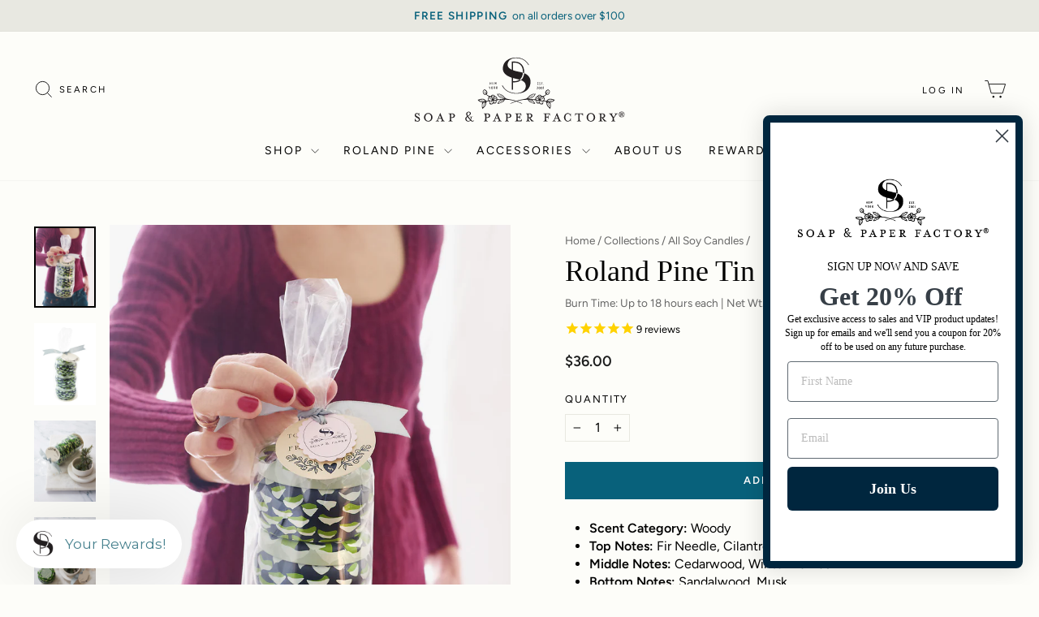

--- FILE ---
content_type: text/html; charset=utf-8
request_url: https://www.soapandpaperfactory.com/collections/all-soy-candles/products/roland-pine-small-tin-soy-candle-trio-gift-set
body_size: 42062
content:
<!doctype html>
<html class="no-js" lang="en" dir="ltr">
<head>
  <meta charset="utf-8">
  <meta http-equiv="X-UA-Compatible" content="IE=edge,chrome=1">
  <meta name="viewport" content="width=device-width,initial-scale=1">
  <meta name="theme-color" content="#08617b">
  <link rel="canonical" href="https://www.soapandpaperfactory.com/products/roland-pine-small-tin-soy-candle-trio-gift-set">
  <link rel="preconnect" href="https://cdn.shopify.com" crossorigin>
  <link rel="preconnect" href="https://fonts.shopifycdn.com" crossorigin>
  <link rel="dns-prefetch" href="https://productreviews.shopifycdn.com">
  <link rel="dns-prefetch" href="https://ajax.googleapis.com">
  <link rel="dns-prefetch" href="https://maps.googleapis.com">
  <link rel="dns-prefetch" href="https://maps.gstatic.com"><link rel="shortcut icon" href="//www.soapandpaperfactory.com/cdn/shop/files/favicon-32x32_32x32.png?v=1613550972" type="image/png" /><title>Roland Pine Small Soy Candle Tin 3-Pack Gift Set
&ndash; Soap &amp; Paper Factory
</title>
<meta name="description" content="Scent Category: Woody Top Notes: Fir Needle, Cilantro, Pine Middle Notes: Cedarwood, Winter Berries Bottom Notes: Sandalwood, Musk Experience the calming scent of Roland Pine with its notes of Fir needle and fresh pine. Our candles are made with cotton wicks and pure soy wax for a clean burn. Perfect for gifting on spe"><meta property="og:site_name" content="Soap &amp; Paper Factory">
  <meta property="og:url" content="https://www.soapandpaperfactory.com/products/roland-pine-small-tin-soy-candle-trio-gift-set">
  <meta property="og:title" content="Roland Pine Tin Soy Candle Trio">
  <meta property="og:type" content="product">
  <meta property="og:description" content="Scent Category: Woody Top Notes: Fir Needle, Cilantro, Pine Middle Notes: Cedarwood, Winter Berries Bottom Notes: Sandalwood, Musk Experience the calming scent of Roland Pine with its notes of Fir needle and fresh pine. Our candles are made with cotton wicks and pure soy wax for a clean burn. Perfect for gifting on spe"><meta property="og:image" content="http://www.soapandpaperfactory.com/cdn/shop/products/TRIO-ST-RP_1_2048x2708_1a0ad7a1-57ec-46ac-9ff7-7d56add3d7e1.jpg?v=1762885783">
    <meta property="og:image:secure_url" content="https://www.soapandpaperfactory.com/cdn/shop/products/TRIO-ST-RP_1_2048x2708_1a0ad7a1-57ec-46ac-9ff7-7d56add3d7e1.jpg?v=1762885783">
    <meta property="og:image:width" content="2048">
    <meta property="og:image:height" content="2708"><meta name="twitter:site" content="@https://x.com/SoapandPaper">
  <meta name="twitter:card" content="summary_large_image">
  <meta name="twitter:title" content="Roland Pine Tin Soy Candle Trio">
  <meta name="twitter:description" content="Scent Category: Woody Top Notes: Fir Needle, Cilantro, Pine Middle Notes: Cedarwood, Winter Berries Bottom Notes: Sandalwood, Musk Experience the calming scent of Roland Pine with its notes of Fir needle and fresh pine. Our candles are made with cotton wicks and pure soy wax for a clean burn. Perfect for gifting on spe">
<style data-shopify>
  @font-face {
  font-family: Figtree;
  font-weight: 400;
  font-style: normal;
  font-display: swap;
  src: url("//www.soapandpaperfactory.com/cdn/fonts/figtree/figtree_n4.3c0838aba1701047e60be6a99a1b0a40ce9b8419.woff2") format("woff2"),
       url("//www.soapandpaperfactory.com/cdn/fonts/figtree/figtree_n4.c0575d1db21fc3821f17fd6617d3dee552312137.woff") format("woff");
}


  @font-face {
  font-family: Figtree;
  font-weight: 600;
  font-style: normal;
  font-display: swap;
  src: url("//www.soapandpaperfactory.com/cdn/fonts/figtree/figtree_n6.9d1ea52bb49a0a86cfd1b0383d00f83d3fcc14de.woff2") format("woff2"),
       url("//www.soapandpaperfactory.com/cdn/fonts/figtree/figtree_n6.f0fcdea525a0e47b2ae4ab645832a8e8a96d31d3.woff") format("woff");
}

  @font-face {
  font-family: Figtree;
  font-weight: 400;
  font-style: italic;
  font-display: swap;
  src: url("//www.soapandpaperfactory.com/cdn/fonts/figtree/figtree_i4.89f7a4275c064845c304a4cf8a4a586060656db2.woff2") format("woff2"),
       url("//www.soapandpaperfactory.com/cdn/fonts/figtree/figtree_i4.6f955aaaafc55a22ffc1f32ecf3756859a5ad3e2.woff") format("woff");
}

  @font-face {
  font-family: Figtree;
  font-weight: 600;
  font-style: italic;
  font-display: swap;
  src: url("//www.soapandpaperfactory.com/cdn/fonts/figtree/figtree_i6.702baae75738b446cfbed6ac0d60cab7b21e61ba.woff2") format("woff2"),
       url("//www.soapandpaperfactory.com/cdn/fonts/figtree/figtree_i6.6b8dc40d16c9905d29525156e284509f871ce8f9.woff") format("woff");
}

</style><link href="//www.soapandpaperfactory.com/cdn/shop/t/19/assets/theme.css?v=28915397345492154621748543839" rel="stylesheet" type="text/css" media="all" />
<style data-shopify>:root {
    --typeHeaderPrimary: Garamond;
    --typeHeaderFallback: Baskerville, Caslon, serif;
    --typeHeaderSize: 60px;
    --typeHeaderWeight: 400;
    --typeHeaderLineHeight: 1;
    --typeHeaderSpacing: 0.0em;

    --typeBasePrimary:Figtree;
    --typeBaseFallback:sans-serif;
    --typeBaseSize: 16px;
    --typeBaseWeight: 400;
    --typeBaseSpacing: 0.0em;
    --typeBaseLineHeight: 1.4;
    --typeBaselineHeightMinus01: 1.3;

    --typeCollectionTitle: 20px;

    --iconWeight: 2px;
    --iconLinecaps: miter;

    
        --buttonRadius: 0;
    

    --colorGridOverlayOpacity: 0.1;
    --colorAnnouncement: #e8e8e1;
    --colorAnnouncementText: #08617b;

    --colorBody: #fdfdf9;
    --colorBodyAlpha05: rgba(253, 253, 249, 0.05);
    --colorBodyDim: #f7f7e6;
    --colorBodyLightDim: #fafaf1;
    --colorBodyMediumDim: #f8f8ea;


    --colorBorder: #e8e8e1;

    --colorBtnPrimary: #08617b;
    --colorBtnPrimaryLight: #0b87ab;
    --colorBtnPrimaryDim: #064e63;
    --colorBtnPrimaryText: #ffffff;

    --colorCartDot: #ff4f33;

    --colorDrawers: #ffffff;
    --colorDrawersDim: #f2f2f2;
    --colorDrawerBorder: #e8e8e1;
    --colorDrawerText: #000000;
    --colorDrawerTextDark: #000000;
    --colorDrawerButton: #111111;
    --colorDrawerButtonText: #ffffff;

    --colorFooter: #fdfdf9;
    --colorFooterText: #000000;
    --colorFooterTextAlpha01: #000000;

    --colorGridOverlay: #000000;
    --colorGridOverlayOpacity: 0.1;

    --colorHeaderTextAlpha01: rgba(0, 0, 0, 0.1);

    --colorHeroText: #ffffff;

    --colorSmallImageBg: #fdfdf9;
    --colorLargeImageBg: #fdfdf9;

    --colorImageOverlay: #000000;
    --colorImageOverlayOpacity: 0.1;
    --colorImageOverlayTextShadow: 0.2;

    --colorLink: #000000;

    --colorModalBg: rgba(230, 230, 230, 0.6);

    --colorNav: #fdfdf9;
    --colorNavText: #000000;

    --colorPrice: #1c1d1d;

    --colorSaleTag: #c20000;
    --colorSaleTagText: #ffffff;

    --colorTextBody: #000000;
    --colorTextBodyAlpha015: rgba(0, 0, 0, 0.15);
    --colorTextBodyAlpha005: rgba(0, 0, 0, 0.05);
    --colorTextBodyAlpha008: rgba(0, 0, 0, 0.08);
    --colorTextSavings: #C20000;

    --urlIcoSelect: url(//www.soapandpaperfactory.com/cdn/shop/t/19/assets/ico-select.svg);
    --urlIcoSelectFooter: url(//www.soapandpaperfactory.com/cdn/shop/t/19/assets/ico-select-footer.svg);
    --urlIcoSelectWhite: url(//www.soapandpaperfactory.com/cdn/shop/t/19/assets/ico-select-white.svg);

    --grid-gutter: 17px;
    --drawer-gutter: 20px;

    --sizeChartMargin: 25px 0;
    --sizeChartIconMargin: 5px;

    --newsletterReminderPadding: 40px;

    /*Shop Pay Installments*/
    --color-body-text: #000000;
    --color-body: #fdfdf9;
    --color-bg: #fdfdf9;
    }

    .placeholder-content {
    background-image: linear-gradient(100deg, #fdfdf9 40%, #f9f9ee 63%, #fdfdf9 79%);
    }</style><script>
    document.documentElement.className = document.documentElement.className.replace('no-js', 'js');

    window.theme = window.theme || {};
    theme.routes = {
      home: "/",
      cart: "/cart.js",
      cartPage: "/cart",
      cartAdd: "/cart/add.js",
      cartChange: "/cart/change.js",
      search: "/search",
      predictiveSearch: "/search/suggest"
    };
    theme.strings = {
      soldOut: "Coming Soon",
      unavailable: "Unavailable",
      inStockLabel: "In stock, ready to ship",
      oneStockLabel: "Low stock - [count] item left",
      otherStockLabel: "Low stock - [count] items left",
      willNotShipUntil: "Ready to ship [date]",
      willBeInStockAfter: "Back in stock [date]",
      waitingForStock: "Backordered, shipping soon",
      savePrice: "Save [saved_amount]",
      cartEmpty: "Your cart is currently empty.",
      cartTermsConfirmation: "You must agree with the terms and conditions of sales to check out",
      searchCollections: "Collections",
      searchPages: "Pages",
      searchArticles: "Articles",
      productFrom: "from ",
      maxQuantity: "You can only have [quantity] of [title] in your cart."
    };
    theme.settings = {
      cartType: "page",
      isCustomerTemplate: false,
      moneyFormat: "${{amount}}",
      saveType: "percent",
      productImageSize: "natural",
      productImageCover: false,
      predictiveSearch: true,
      predictiveSearchType: null,
      predictiveSearchVendor: false,
      predictiveSearchPrice: false,
      quickView: false,
      themeName: 'Impulse',
      themeVersion: "7.6.2"
    };
  </script>

  <script>window.performance && window.performance.mark && window.performance.mark('shopify.content_for_header.start');</script><meta name="google-site-verification" content="fMbqYzcbYxoaiNG_FGQZBnMokhn7qbjwWx_47DZ3sXQ">
<meta id="shopify-digital-wallet" name="shopify-digital-wallet" content="/30564843564/digital_wallets/dialog">
<meta name="shopify-checkout-api-token" content="672e429261d64b6989ad9ce4ff0d743c">
<meta id="in-context-paypal-metadata" data-shop-id="30564843564" data-venmo-supported="false" data-environment="production" data-locale="en_US" data-paypal-v4="true" data-currency="USD">
<link rel="alternate" type="application/json+oembed" href="https://www.soapandpaperfactory.com/products/roland-pine-small-tin-soy-candle-trio-gift-set.oembed">
<script async="async" src="/checkouts/internal/preloads.js?locale=en-US"></script>
<link rel="preconnect" href="https://shop.app" crossorigin="anonymous">
<script async="async" src="https://shop.app/checkouts/internal/preloads.js?locale=en-US&shop_id=30564843564" crossorigin="anonymous"></script>
<script id="apple-pay-shop-capabilities" type="application/json">{"shopId":30564843564,"countryCode":"US","currencyCode":"USD","merchantCapabilities":["supports3DS"],"merchantId":"gid:\/\/shopify\/Shop\/30564843564","merchantName":"Soap \u0026 Paper Factory","requiredBillingContactFields":["postalAddress","email","phone"],"requiredShippingContactFields":["postalAddress","email","phone"],"shippingType":"shipping","supportedNetworks":["visa","masterCard","amex","discover","elo","jcb"],"total":{"type":"pending","label":"Soap \u0026 Paper Factory","amount":"1.00"},"shopifyPaymentsEnabled":true,"supportsSubscriptions":true}</script>
<script id="shopify-features" type="application/json">{"accessToken":"672e429261d64b6989ad9ce4ff0d743c","betas":["rich-media-storefront-analytics"],"domain":"www.soapandpaperfactory.com","predictiveSearch":true,"shopId":30564843564,"locale":"en"}</script>
<script>var Shopify = Shopify || {};
Shopify.shop = "soapandpaperfactory.myshopify.com";
Shopify.locale = "en";
Shopify.currency = {"active":"USD","rate":"1.0"};
Shopify.country = "US";
Shopify.theme = {"name":"Impulse Latest - SP Version","id":148664516839,"schema_name":"Impulse","schema_version":"7.6.2","theme_store_id":857,"role":"main"};
Shopify.theme.handle = "null";
Shopify.theme.style = {"id":null,"handle":null};
Shopify.cdnHost = "www.soapandpaperfactory.com/cdn";
Shopify.routes = Shopify.routes || {};
Shopify.routes.root = "/";</script>
<script type="module">!function(o){(o.Shopify=o.Shopify||{}).modules=!0}(window);</script>
<script>!function(o){function n(){var o=[];function n(){o.push(Array.prototype.slice.apply(arguments))}return n.q=o,n}var t=o.Shopify=o.Shopify||{};t.loadFeatures=n(),t.autoloadFeatures=n()}(window);</script>
<script>
  window.ShopifyPay = window.ShopifyPay || {};
  window.ShopifyPay.apiHost = "shop.app\/pay";
  window.ShopifyPay.redirectState = null;
</script>
<script id="shop-js-analytics" type="application/json">{"pageType":"product"}</script>
<script defer="defer" async type="module" src="//www.soapandpaperfactory.com/cdn/shopifycloud/shop-js/modules/v2/client.init-shop-cart-sync_BT-GjEfc.en.esm.js"></script>
<script defer="defer" async type="module" src="//www.soapandpaperfactory.com/cdn/shopifycloud/shop-js/modules/v2/chunk.common_D58fp_Oc.esm.js"></script>
<script defer="defer" async type="module" src="//www.soapandpaperfactory.com/cdn/shopifycloud/shop-js/modules/v2/chunk.modal_xMitdFEc.esm.js"></script>
<script type="module">
  await import("//www.soapandpaperfactory.com/cdn/shopifycloud/shop-js/modules/v2/client.init-shop-cart-sync_BT-GjEfc.en.esm.js");
await import("//www.soapandpaperfactory.com/cdn/shopifycloud/shop-js/modules/v2/chunk.common_D58fp_Oc.esm.js");
await import("//www.soapandpaperfactory.com/cdn/shopifycloud/shop-js/modules/v2/chunk.modal_xMitdFEc.esm.js");

  window.Shopify.SignInWithShop?.initShopCartSync?.({"fedCMEnabled":true,"windoidEnabled":true});

</script>
<script defer="defer" async type="module" src="//www.soapandpaperfactory.com/cdn/shopifycloud/shop-js/modules/v2/client.payment-terms_Ci9AEqFq.en.esm.js"></script>
<script defer="defer" async type="module" src="//www.soapandpaperfactory.com/cdn/shopifycloud/shop-js/modules/v2/chunk.common_D58fp_Oc.esm.js"></script>
<script defer="defer" async type="module" src="//www.soapandpaperfactory.com/cdn/shopifycloud/shop-js/modules/v2/chunk.modal_xMitdFEc.esm.js"></script>
<script type="module">
  await import("//www.soapandpaperfactory.com/cdn/shopifycloud/shop-js/modules/v2/client.payment-terms_Ci9AEqFq.en.esm.js");
await import("//www.soapandpaperfactory.com/cdn/shopifycloud/shop-js/modules/v2/chunk.common_D58fp_Oc.esm.js");
await import("//www.soapandpaperfactory.com/cdn/shopifycloud/shop-js/modules/v2/chunk.modal_xMitdFEc.esm.js");

  
</script>
<script>
  window.Shopify = window.Shopify || {};
  if (!window.Shopify.featureAssets) window.Shopify.featureAssets = {};
  window.Shopify.featureAssets['shop-js'] = {"shop-cart-sync":["modules/v2/client.shop-cart-sync_DZOKe7Ll.en.esm.js","modules/v2/chunk.common_D58fp_Oc.esm.js","modules/v2/chunk.modal_xMitdFEc.esm.js"],"init-fed-cm":["modules/v2/client.init-fed-cm_B6oLuCjv.en.esm.js","modules/v2/chunk.common_D58fp_Oc.esm.js","modules/v2/chunk.modal_xMitdFEc.esm.js"],"shop-cash-offers":["modules/v2/client.shop-cash-offers_D2sdYoxE.en.esm.js","modules/v2/chunk.common_D58fp_Oc.esm.js","modules/v2/chunk.modal_xMitdFEc.esm.js"],"shop-login-button":["modules/v2/client.shop-login-button_QeVjl5Y3.en.esm.js","modules/v2/chunk.common_D58fp_Oc.esm.js","modules/v2/chunk.modal_xMitdFEc.esm.js"],"pay-button":["modules/v2/client.pay-button_DXTOsIq6.en.esm.js","modules/v2/chunk.common_D58fp_Oc.esm.js","modules/v2/chunk.modal_xMitdFEc.esm.js"],"shop-button":["modules/v2/client.shop-button_DQZHx9pm.en.esm.js","modules/v2/chunk.common_D58fp_Oc.esm.js","modules/v2/chunk.modal_xMitdFEc.esm.js"],"avatar":["modules/v2/client.avatar_BTnouDA3.en.esm.js"],"init-windoid":["modules/v2/client.init-windoid_CR1B-cfM.en.esm.js","modules/v2/chunk.common_D58fp_Oc.esm.js","modules/v2/chunk.modal_xMitdFEc.esm.js"],"init-shop-for-new-customer-accounts":["modules/v2/client.init-shop-for-new-customer-accounts_C_vY_xzh.en.esm.js","modules/v2/client.shop-login-button_QeVjl5Y3.en.esm.js","modules/v2/chunk.common_D58fp_Oc.esm.js","modules/v2/chunk.modal_xMitdFEc.esm.js"],"init-shop-email-lookup-coordinator":["modules/v2/client.init-shop-email-lookup-coordinator_BI7n9ZSv.en.esm.js","modules/v2/chunk.common_D58fp_Oc.esm.js","modules/v2/chunk.modal_xMitdFEc.esm.js"],"init-shop-cart-sync":["modules/v2/client.init-shop-cart-sync_BT-GjEfc.en.esm.js","modules/v2/chunk.common_D58fp_Oc.esm.js","modules/v2/chunk.modal_xMitdFEc.esm.js"],"shop-toast-manager":["modules/v2/client.shop-toast-manager_DiYdP3xc.en.esm.js","modules/v2/chunk.common_D58fp_Oc.esm.js","modules/v2/chunk.modal_xMitdFEc.esm.js"],"init-customer-accounts":["modules/v2/client.init-customer-accounts_D9ZNqS-Q.en.esm.js","modules/v2/client.shop-login-button_QeVjl5Y3.en.esm.js","modules/v2/chunk.common_D58fp_Oc.esm.js","modules/v2/chunk.modal_xMitdFEc.esm.js"],"init-customer-accounts-sign-up":["modules/v2/client.init-customer-accounts-sign-up_iGw4briv.en.esm.js","modules/v2/client.shop-login-button_QeVjl5Y3.en.esm.js","modules/v2/chunk.common_D58fp_Oc.esm.js","modules/v2/chunk.modal_xMitdFEc.esm.js"],"shop-follow-button":["modules/v2/client.shop-follow-button_CqMgW2wH.en.esm.js","modules/v2/chunk.common_D58fp_Oc.esm.js","modules/v2/chunk.modal_xMitdFEc.esm.js"],"checkout-modal":["modules/v2/client.checkout-modal_xHeaAweL.en.esm.js","modules/v2/chunk.common_D58fp_Oc.esm.js","modules/v2/chunk.modal_xMitdFEc.esm.js"],"shop-login":["modules/v2/client.shop-login_D91U-Q7h.en.esm.js","modules/v2/chunk.common_D58fp_Oc.esm.js","modules/v2/chunk.modal_xMitdFEc.esm.js"],"lead-capture":["modules/v2/client.lead-capture_BJmE1dJe.en.esm.js","modules/v2/chunk.common_D58fp_Oc.esm.js","modules/v2/chunk.modal_xMitdFEc.esm.js"],"payment-terms":["modules/v2/client.payment-terms_Ci9AEqFq.en.esm.js","modules/v2/chunk.common_D58fp_Oc.esm.js","modules/v2/chunk.modal_xMitdFEc.esm.js"]};
</script>
<script>(function() {
  var isLoaded = false;
  function asyncLoad() {
    if (isLoaded) return;
    isLoaded = true;
    var urls = ["https:\/\/cdn1.stamped.io\/files\/widget.min.js?shop=soapandpaperfactory.myshopify.com","https:\/\/intg.snapchat.com\/shopify\/shopify-scevent.js?id=f8f605a4-b4e0-4ee8-9efc-01e56b8b70dc\u0026shop=soapandpaperfactory.myshopify.com","https:\/\/str.rise-ai.com\/?shop=soapandpaperfactory.myshopify.com","https:\/\/strn.rise-ai.com\/?shop=soapandpaperfactory.myshopify.com","https:\/\/cdn.nfcube.com\/instafeed-503774f7195d04d50bc6ce0955be0704.js?shop=soapandpaperfactory.myshopify.com","https:\/\/static.klaviyo.com\/onsite\/js\/klaviyo.js?company_id=WH4By4\u0026shop=soapandpaperfactory.myshopify.com","https:\/\/app.supergiftoptions.com\/get_script\/da9ae130921811efad5f0274ce0a0520.js?v=973542\u0026shop=soapandpaperfactory.myshopify.com"];
    for (var i = 0; i < urls.length; i++) {
      var s = document.createElement('script');
      s.type = 'text/javascript';
      s.async = true;
      s.src = urls[i];
      var x = document.getElementsByTagName('script')[0];
      x.parentNode.insertBefore(s, x);
    }
  };
  if(window.attachEvent) {
    window.attachEvent('onload', asyncLoad);
  } else {
    window.addEventListener('load', asyncLoad, false);
  }
})();</script>
<script id="__st">var __st={"a":30564843564,"offset":-18000,"reqid":"00d9404a-ae5a-4d9f-9e0d-84579e8b4f95-1769384316","pageurl":"www.soapandpaperfactory.com\/collections\/all-soy-candles\/products\/roland-pine-small-tin-soy-candle-trio-gift-set","u":"94e9a565d6e2","p":"product","rtyp":"product","rid":6557773037755};</script>
<script>window.ShopifyPaypalV4VisibilityTracking = true;</script>
<script id="captcha-bootstrap">!function(){'use strict';const t='contact',e='account',n='new_comment',o=[[t,t],['blogs',n],['comments',n],[t,'customer']],c=[[e,'customer_login'],[e,'guest_login'],[e,'recover_customer_password'],[e,'create_customer']],r=t=>t.map((([t,e])=>`form[action*='/${t}']:not([data-nocaptcha='true']) input[name='form_type'][value='${e}']`)).join(','),a=t=>()=>t?[...document.querySelectorAll(t)].map((t=>t.form)):[];function s(){const t=[...o],e=r(t);return a(e)}const i='password',u='form_key',d=['recaptcha-v3-token','g-recaptcha-response','h-captcha-response',i],f=()=>{try{return window.sessionStorage}catch{return}},m='__shopify_v',_=t=>t.elements[u];function p(t,e,n=!1){try{const o=window.sessionStorage,c=JSON.parse(o.getItem(e)),{data:r}=function(t){const{data:e,action:n}=t;return t[m]||n?{data:e,action:n}:{data:t,action:n}}(c);for(const[e,n]of Object.entries(r))t.elements[e]&&(t.elements[e].value=n);n&&o.removeItem(e)}catch(o){console.error('form repopulation failed',{error:o})}}const l='form_type',E='cptcha';function T(t){t.dataset[E]=!0}const w=window,h=w.document,L='Shopify',v='ce_forms',y='captcha';let A=!1;((t,e)=>{const n=(g='f06e6c50-85a8-45c8-87d0-21a2b65856fe',I='https://cdn.shopify.com/shopifycloud/storefront-forms-hcaptcha/ce_storefront_forms_captcha_hcaptcha.v1.5.2.iife.js',D={infoText:'Protected by hCaptcha',privacyText:'Privacy',termsText:'Terms'},(t,e,n)=>{const o=w[L][v],c=o.bindForm;if(c)return c(t,g,e,D).then(n);var r;o.q.push([[t,g,e,D],n]),r=I,A||(h.body.append(Object.assign(h.createElement('script'),{id:'captcha-provider',async:!0,src:r})),A=!0)});var g,I,D;w[L]=w[L]||{},w[L][v]=w[L][v]||{},w[L][v].q=[],w[L][y]=w[L][y]||{},w[L][y].protect=function(t,e){n(t,void 0,e),T(t)},Object.freeze(w[L][y]),function(t,e,n,w,h,L){const[v,y,A,g]=function(t,e,n){const i=e?o:[],u=t?c:[],d=[...i,...u],f=r(d),m=r(i),_=r(d.filter((([t,e])=>n.includes(e))));return[a(f),a(m),a(_),s()]}(w,h,L),I=t=>{const e=t.target;return e instanceof HTMLFormElement?e:e&&e.form},D=t=>v().includes(t);t.addEventListener('submit',(t=>{const e=I(t);if(!e)return;const n=D(e)&&!e.dataset.hcaptchaBound&&!e.dataset.recaptchaBound,o=_(e),c=g().includes(e)&&(!o||!o.value);(n||c)&&t.preventDefault(),c&&!n&&(function(t){try{if(!f())return;!function(t){const e=f();if(!e)return;const n=_(t);if(!n)return;const o=n.value;o&&e.removeItem(o)}(t);const e=Array.from(Array(32),(()=>Math.random().toString(36)[2])).join('');!function(t,e){_(t)||t.append(Object.assign(document.createElement('input'),{type:'hidden',name:u})),t.elements[u].value=e}(t,e),function(t,e){const n=f();if(!n)return;const o=[...t.querySelectorAll(`input[type='${i}']`)].map((({name:t})=>t)),c=[...d,...o],r={};for(const[a,s]of new FormData(t).entries())c.includes(a)||(r[a]=s);n.setItem(e,JSON.stringify({[m]:1,action:t.action,data:r}))}(t,e)}catch(e){console.error('failed to persist form',e)}}(e),e.submit())}));const S=(t,e)=>{t&&!t.dataset[E]&&(n(t,e.some((e=>e===t))),T(t))};for(const o of['focusin','change'])t.addEventListener(o,(t=>{const e=I(t);D(e)&&S(e,y())}));const B=e.get('form_key'),M=e.get(l),P=B&&M;t.addEventListener('DOMContentLoaded',(()=>{const t=y();if(P)for(const e of t)e.elements[l].value===M&&p(e,B);[...new Set([...A(),...v().filter((t=>'true'===t.dataset.shopifyCaptcha))])].forEach((e=>S(e,t)))}))}(h,new URLSearchParams(w.location.search),n,t,e,['guest_login'])})(!0,!0)}();</script>
<script integrity="sha256-4kQ18oKyAcykRKYeNunJcIwy7WH5gtpwJnB7kiuLZ1E=" data-source-attribution="shopify.loadfeatures" defer="defer" src="//www.soapandpaperfactory.com/cdn/shopifycloud/storefront/assets/storefront/load_feature-a0a9edcb.js" crossorigin="anonymous"></script>
<script crossorigin="anonymous" defer="defer" src="//www.soapandpaperfactory.com/cdn/shopifycloud/storefront/assets/shopify_pay/storefront-65b4c6d7.js?v=20250812"></script>
<script data-source-attribution="shopify.dynamic_checkout.dynamic.init">var Shopify=Shopify||{};Shopify.PaymentButton=Shopify.PaymentButton||{isStorefrontPortableWallets:!0,init:function(){window.Shopify.PaymentButton.init=function(){};var t=document.createElement("script");t.src="https://www.soapandpaperfactory.com/cdn/shopifycloud/portable-wallets/latest/portable-wallets.en.js",t.type="module",document.head.appendChild(t)}};
</script>
<script data-source-attribution="shopify.dynamic_checkout.buyer_consent">
  function portableWalletsHideBuyerConsent(e){var t=document.getElementById("shopify-buyer-consent"),n=document.getElementById("shopify-subscription-policy-button");t&&n&&(t.classList.add("hidden"),t.setAttribute("aria-hidden","true"),n.removeEventListener("click",e))}function portableWalletsShowBuyerConsent(e){var t=document.getElementById("shopify-buyer-consent"),n=document.getElementById("shopify-subscription-policy-button");t&&n&&(t.classList.remove("hidden"),t.removeAttribute("aria-hidden"),n.addEventListener("click",e))}window.Shopify?.PaymentButton&&(window.Shopify.PaymentButton.hideBuyerConsent=portableWalletsHideBuyerConsent,window.Shopify.PaymentButton.showBuyerConsent=portableWalletsShowBuyerConsent);
</script>
<script data-source-attribution="shopify.dynamic_checkout.cart.bootstrap">document.addEventListener("DOMContentLoaded",(function(){function t(){return document.querySelector("shopify-accelerated-checkout-cart, shopify-accelerated-checkout")}if(t())Shopify.PaymentButton.init();else{new MutationObserver((function(e,n){t()&&(Shopify.PaymentButton.init(),n.disconnect())})).observe(document.body,{childList:!0,subtree:!0})}}));
</script>
<link id="shopify-accelerated-checkout-styles" rel="stylesheet" media="screen" href="https://www.soapandpaperfactory.com/cdn/shopifycloud/portable-wallets/latest/accelerated-checkout-backwards-compat.css" crossorigin="anonymous">
<style id="shopify-accelerated-checkout-cart">
        #shopify-buyer-consent {
  margin-top: 1em;
  display: inline-block;
  width: 100%;
}

#shopify-buyer-consent.hidden {
  display: none;
}

#shopify-subscription-policy-button {
  background: none;
  border: none;
  padding: 0;
  text-decoration: underline;
  font-size: inherit;
  cursor: pointer;
}

#shopify-subscription-policy-button::before {
  box-shadow: none;
}

      </style>

<script>window.performance && window.performance.mark && window.performance.mark('shopify.content_for_header.end');</script>

  <script src="//www.soapandpaperfactory.com/cdn/shop/t/19/assets/vendor-scripts-v11.js" defer="defer"></script><script src="//www.soapandpaperfactory.com/cdn/shop/t/19/assets/theme.js?v=22325264162658116151746628852" defer="defer"></script>
<!-- BEGIN app block: shopify://apps/super-gift-options/blocks/app-embed/d9b137c5-9d50-4342-a6ed-bbb1ebfb63ce -->
<script async src="https://app.supergiftoptions.com/get_script/?shop_url=soapandpaperfactory.myshopify.com"></script>


<!-- END app block --><!-- BEGIN app block: shopify://apps/monster-cart-upsell-free-gifts/blocks/app-embed/a1b8e58a-bf1d-4e0f-8768-a387c3f643c0 --><script>  
  window.mu_version = 1.8
  
      window.mu_product = {
        ...{"id":6557773037755,"title":"Roland Pine Tin Soy Candle Trio","handle":"roland-pine-small-tin-soy-candle-trio-gift-set","description":"\u003cdiv\u003e\n\u003cul\u003e\n\u003cli\u003e\n\u003cstrong\u003eScent Category:\u003c\/strong\u003e Woody\u003c\/li\u003e\n\u003cli\u003e\n\u003cstrong\u003eTop Notes:\u003c\/strong\u003e Fir Needle, Cilantro, Pine\u003c\/li\u003e\n\u003cli\u003e\n\u003cstrong\u003eMiddle Notes:\u003c\/strong\u003e Cedarwood, Winter Berries\u003c\/li\u003e\n\u003cli\u003e\n\u003cstrong\u003eBottom Notes:\u003c\/strong\u003e Sandalwood, Musk\u003c\/li\u003e\n\u003c\/ul\u003e\n\u003c\/div\u003e\n\u003cp\u003eExperience the calming scent of Roland Pine with its notes of Fir needle and fresh pine. Our candles are made with cotton wicks and pure soy wax for a clean burn. Perfect for gifting on special occasions. Follow our best practices for optimal burn time. The name Roland Pine was inspired by the lush forests of Harriman State Park and our love for our local roots. All of our products are free from harmful chemicals and are cruelty-free. Made in the USA by a female-owned company.\u003c\/p\u003e\n\u003cp\u003eEach candle measures 1.875\"H x 2.75\"W x 2.75\"D.\u003c\/p\u003e","published_at":"2022-08-30T14:43:35-04:00","created_at":"2021-03-05T14:36:39-05:00","vendor":"Soap \u0026 Paper Factory","type":"Gift Set","tags":["_cotton_","_cruelty_","_dyes_","_paraben_","_petro_","_phthalate_","_soy_","_vegan_","BFCM 2023","BFCM2024","Collection_Roland_Pine","Fragrance_Fresh","Gift","Roland PIne"],"price":3600,"price_min":3600,"price_max":3600,"available":true,"price_varies":false,"compare_at_price":3600,"compare_at_price_min":3600,"compare_at_price_max":3600,"compare_at_price_varies":false,"variants":[{"id":39319060578491,"title":"Default Title","option1":"Default Title","option2":null,"option3":null,"sku":"TRIO-ST-RP","requires_shipping":true,"taxable":true,"featured_image":null,"available":true,"name":"Roland Pine Tin Soy Candle Trio","public_title":null,"options":["Default Title"],"price":3600,"weight":454,"compare_at_price":3600,"inventory_management":"shopify","barcode":"850026053081","requires_selling_plan":false,"selling_plan_allocations":[]}],"images":["\/\/www.soapandpaperfactory.com\/cdn\/shop\/products\/TRIO-ST-RP_1_2048x2708_1a0ad7a1-57ec-46ac-9ff7-7d56add3d7e1.jpg?v=1762885783","\/\/www.soapandpaperfactory.com\/cdn\/shop\/products\/TRIO-ST-RP_SILO_1_2048x2708_432d19de-313b-4358-86ff-e99adfd29565.jpg?v=1762885783","\/\/www.soapandpaperfactory.com\/cdn\/shop\/files\/Trio_ST_RP_WG_1239.jpg?v=1762885783","\/\/www.soapandpaperfactory.com\/cdn\/shop\/files\/Trio_ST_RP_WG_1252.jpg?v=1762885783","\/\/www.soapandpaperfactory.com\/cdn\/shop\/products\/TRIO-ST-RP_2_2048x2708_5569e70d-86e4-4c2d-87fa-f5405f99f554.jpg?v=1762885783","\/\/www.soapandpaperfactory.com\/cdn\/shop\/products\/TRIO-ST-RP_GLAM_2_2048x2708_b6720c93-0550-4170-bc8c-04300a621f7d.jpg?v=1747842417","\/\/www.soapandpaperfactory.com\/cdn\/shop\/products\/TRIO-ST-RP_GLAM_1_2048x2708_bde301c3-1608-411f-9468-2bb67e115d9f.jpg?v=1706019009","\/\/www.soapandpaperfactory.com\/cdn\/shop\/files\/Trio_ST_RP_WG_1241.jpg?v=1706019009"],"featured_image":"\/\/www.soapandpaperfactory.com\/cdn\/shop\/products\/TRIO-ST-RP_1_2048x2708_1a0ad7a1-57ec-46ac-9ff7-7d56add3d7e1.jpg?v=1762885783","options":["Title"],"media":[{"alt":"How totally excellent is this chic three pack of soy candle tins!?  Roland Pine fragrance will invigorate your space with notes of Siberian Fir, Pine boughs and fresh Cilantro, there is nothing better; it’s festive, happy and fresh. Each set is assembled by hand and finished off with a sweet \"to\/from\" tag \u0026 grosgrain ribbon. Made in the USA. Compare to Thymes Fraiser Fir. ","id":20552536228027,"position":1,"preview_image":{"aspect_ratio":0.756,"height":2708,"width":2048,"src":"\/\/www.soapandpaperfactory.com\/cdn\/shop\/products\/TRIO-ST-RP_1_2048x2708_1a0ad7a1-57ec-46ac-9ff7-7d56add3d7e1.jpg?v=1762885783"},"aspect_ratio":0.756,"height":2708,"media_type":"image","src":"\/\/www.soapandpaperfactory.com\/cdn\/shop\/products\/TRIO-ST-RP_1_2048x2708_1a0ad7a1-57ec-46ac-9ff7-7d56add3d7e1.jpg?v=1762885783","width":2048},{"alt":"How totally excellent is this chic three pack of soy candle tins!?  Roland Pine fragrance will invigorate your space with notes of Siberian Fir, Pine boughs and fresh Cilantro, there is nothing better; it’s festive, happy and fresh. Each set is assembled by hand and finished off with a sweet \"to\/from\" tag \u0026 grosgrain ribbon. Made in the USA. Compare to Thymes Fraiser Fir. ","id":28909788659943,"position":2,"preview_image":{"aspect_ratio":0.756,"height":2708,"width":2048,"src":"\/\/www.soapandpaperfactory.com\/cdn\/shop\/products\/TRIO-ST-RP_SILO_1_2048x2708_432d19de-313b-4358-86ff-e99adfd29565.jpg?v=1762885783"},"aspect_ratio":0.756,"height":2708,"media_type":"image","src":"\/\/www.soapandpaperfactory.com\/cdn\/shop\/products\/TRIO-ST-RP_SILO_1_2048x2708_432d19de-313b-4358-86ff-e99adfd29565.jpg?v=1762885783","width":2048},{"alt":null,"id":34272824295655,"position":3,"preview_image":{"aspect_ratio":0.756,"height":2708,"width":2048,"src":"\/\/www.soapandpaperfactory.com\/cdn\/shop\/files\/Trio_ST_RP_WG_1239.jpg?v=1762885783"},"aspect_ratio":0.756,"height":2708,"media_type":"image","src":"\/\/www.soapandpaperfactory.com\/cdn\/shop\/files\/Trio_ST_RP_WG_1239.jpg?v=1762885783","width":2048},{"alt":null,"id":34272824361191,"position":4,"preview_image":{"aspect_ratio":0.756,"height":2708,"width":2048,"src":"\/\/www.soapandpaperfactory.com\/cdn\/shop\/files\/Trio_ST_RP_WG_1252.jpg?v=1762885783"},"aspect_ratio":0.756,"height":2708,"media_type":"image","src":"\/\/www.soapandpaperfactory.com\/cdn\/shop\/files\/Trio_ST_RP_WG_1252.jpg?v=1762885783","width":2048},{"alt":"How totally excellent is this chic three pack of soy candle tins!?  Roland Pine fragrance will invigorate your space with notes of Siberian Fir, Pine boughs and fresh Cilantro, there is nothing better; it’s festive, happy and fresh. Each set is assembled by hand and finished off with a sweet \"to\/from\" tag \u0026 grosgrain ribbon. Made in the USA. Compare to Thymes Fraiser Fir. ","id":20552536260795,"position":5,"preview_image":{"aspect_ratio":0.756,"height":2708,"width":2048,"src":"\/\/www.soapandpaperfactory.com\/cdn\/shop\/products\/TRIO-ST-RP_2_2048x2708_5569e70d-86e4-4c2d-87fa-f5405f99f554.jpg?v=1762885783"},"aspect_ratio":0.756,"height":2708,"media_type":"image","src":"\/\/www.soapandpaperfactory.com\/cdn\/shop\/products\/TRIO-ST-RP_2_2048x2708_5569e70d-86e4-4c2d-87fa-f5405f99f554.jpg?v=1762885783","width":2048},{"alt":null,"id":29182280204519,"position":6,"preview_image":{"aspect_ratio":0.756,"height":2708,"width":2048,"src":"\/\/www.soapandpaperfactory.com\/cdn\/shop\/products\/TRIO-ST-RP_GLAM_2_2048x2708_b6720c93-0550-4170-bc8c-04300a621f7d.jpg?v=1747842417"},"aspect_ratio":0.756,"height":2708,"media_type":"image","src":"\/\/www.soapandpaperfactory.com\/cdn\/shop\/products\/TRIO-ST-RP_GLAM_2_2048x2708_b6720c93-0550-4170-bc8c-04300a621f7d.jpg?v=1747842417","width":2048},{"alt":null,"id":29182280171751,"position":7,"preview_image":{"aspect_ratio":0.756,"height":2708,"width":2048,"src":"\/\/www.soapandpaperfactory.com\/cdn\/shop\/products\/TRIO-ST-RP_GLAM_1_2048x2708_bde301c3-1608-411f-9468-2bb67e115d9f.jpg?v=1706019009"},"aspect_ratio":0.756,"height":2708,"media_type":"image","src":"\/\/www.soapandpaperfactory.com\/cdn\/shop\/products\/TRIO-ST-RP_GLAM_1_2048x2708_bde301c3-1608-411f-9468-2bb67e115d9f.jpg?v=1706019009","width":2048},{"alt":null,"id":34272824328423,"position":8,"preview_image":{"aspect_ratio":0.756,"height":2708,"width":2048,"src":"\/\/www.soapandpaperfactory.com\/cdn\/shop\/files\/Trio_ST_RP_WG_1241.jpg?v=1706019009"},"aspect_ratio":0.756,"height":2708,"media_type":"image","src":"\/\/www.soapandpaperfactory.com\/cdn\/shop\/files\/Trio_ST_RP_WG_1241.jpg?v=1706019009","width":2048}],"requires_selling_plan":false,"selling_plan_groups":[],"content":"\u003cdiv\u003e\n\u003cul\u003e\n\u003cli\u003e\n\u003cstrong\u003eScent Category:\u003c\/strong\u003e Woody\u003c\/li\u003e\n\u003cli\u003e\n\u003cstrong\u003eTop Notes:\u003c\/strong\u003e Fir Needle, Cilantro, Pine\u003c\/li\u003e\n\u003cli\u003e\n\u003cstrong\u003eMiddle Notes:\u003c\/strong\u003e Cedarwood, Winter Berries\u003c\/li\u003e\n\u003cli\u003e\n\u003cstrong\u003eBottom Notes:\u003c\/strong\u003e Sandalwood, Musk\u003c\/li\u003e\n\u003c\/ul\u003e\n\u003c\/div\u003e\n\u003cp\u003eExperience the calming scent of Roland Pine with its notes of Fir needle and fresh pine. Our candles are made with cotton wicks and pure soy wax for a clean burn. Perfect for gifting on special occasions. Follow our best practices for optimal burn time. The name Roland Pine was inspired by the lush forests of Harriman State Park and our love for our local roots. All of our products are free from harmful chemicals and are cruelty-free. Made in the USA by a female-owned company.\u003c\/p\u003e\n\u003cp\u003eEach candle measures 1.875\"H x 2.75\"W x 2.75\"D.\u003c\/p\u003e"},
    collections: [{"id":449660322023,"handle":"all-roland-pine","updated_at":"2026-01-25T07:07:21-05:00","published_at":"2025-05-14T14:37:04-04:00","sort_order":"manual","template_suffix":"roland-home","published_scope":"global","title":"All Roland Pine","body_html":"\u003cp\u003eWe now offer three collections in our beloved Roland Pine fragrance. Same incredible scent, brand new packaging!\u003c\/p\u003e"},{"id":411631517927,"handle":"all-soy-candles","title":"All Soy Candles","updated_at":"2026-01-25T07:07:21-05:00","body_html":"\u003cp style=\"text-align: left;\"\u003eClean burning, Pure Soy Candles made in America. Create instant ambiance and add incredible aroma to your space. \u003c\/p\u003e\n\u003cp style=\"text-align: left;\"\u003e\u003cbr\u003e\u003c\/p\u003e","published_at":"2023-01-26T13:04:14-05:00","sort_order":"manual","template_suffix":"","disjunctive":false,"rules":[{"column":"title","relation":"contains","condition":"Candle"}],"published_scope":"global"},{"id":454644891879,"handle":"best-gifts-under-50","updated_at":"2026-01-25T07:07:21-05:00","published_at":"2025-08-18T11:39:38-04:00","sort_order":"manual","template_suffix":"","published_scope":"global","title":"Best Gifts Under $50","body_html":"\u003cp\u003eGive gifts to create an experience. Give gifts from the heart! Just the gesture of giving a gift can change someones day! Heading to a dinner party, or saying thank you to a doorman or teacher?  We've got you covered! Don't forget a pretty gift bag! \u003c\/p\u003e"},{"id":199351664801,"handle":"bath-body","title":"Body","updated_at":"2026-01-25T07:07:21-05:00","body_html":"","published_at":"2020-06-03T22:23:55-04:00","sort_order":"manual","template_suffix":"","disjunctive":true,"rules":[{"column":"type","relation":"equals","condition":"Bath and Body"},{"column":"type","relation":"equals","condition":"Gift Set"}],"published_scope":"global"},{"id":443739472103,"handle":"classic-roland-pine","updated_at":"2026-01-25T07:07:21-05:00","published_at":"2025-02-20T10:28:26-05:00","sort_order":"manual","template_suffix":"","published_scope":"global","title":"Classic Roland Pine","body_html":"\u003cp\u003eOur cherished Roland Pine fragrance, known for its signature pinecone packaging, captures the essence of fresh fir and crisp pine, bringing the tranquility of a forest stroll to you.\u003c\/p\u003e"},{"id":414095868135,"handle":"holiday-gift-guide","updated_at":"2026-01-25T07:07:21-05:00","published_at":"2023-08-09T13:57:01-04:00","sort_order":"alpha-asc","template_suffix":"","published_scope":"web","title":"Gift Guide","body_html":"\u003cdiv style=\"text-align: left;\" data-mce-fragment=\"1\" data-mce-style=\"text-align: left;\"\u003e\u003cimg style=\"margin-bottom: 16px; float: none; display: block; margin-left: auto; margin-right: auto;\" src=\"https:\/\/cdn.shopify.com\/s\/files\/1\/0305\/6484\/3564\/files\/FaireHeaderBanners_1.png?v=1688655208\"\u003e\u003c\/div\u003e\n\u003cdiv data-mce-fragment=\"1\" style=\"text-align: center;\" data-mce-style=\"text-align: left;\"\u003e\n\u003cmeta charset=\"utf-8\"\u003e \u003cspan data-slate-fragment=\"[base64]\"\u003eGive the gift of the holiday spirit! Our Roland Pine bundles will spread festive freshness and joy all around. Featuring notes of forest fresh pine and crisp fir, it's the signature fragrance of the season -- sure to please anyone on your nice list! \u003c\/span\u003eAdd a personal touch with a special gift message at checkout! Happy Holidays from Soap \u0026amp; Paper Factory!! \u003c\/div\u003e"},{"id":438955606247,"handle":"gifts-under-40","title":"Gifts under $40","updated_at":"2026-01-25T07:07:21-05:00","body_html":"","published_at":"2024-12-04T12:33:03-05:00","sort_order":"manual","template_suffix":"","disjunctive":false,"rules":[{"column":"variant_price","relation":"less_than","condition":"40"},{"column":"variant_price","relation":"greater_than","condition":"17.50"},{"column":"variant_inventory","relation":"greater_than","condition":"10"}],"published_scope":"global"},{"id":415362121959,"handle":"gifts-under-50","updated_at":"2026-01-25T07:07:21-05:00","published_at":"2023-10-31T11:24:36-04:00","sort_order":"best-selling","template_suffix":"","published_scope":"global","title":"Gifts under $50","body_html":""},{"id":175212199980,"handle":"roland-pine","updated_at":"2026-01-25T07:07:21-05:00","published_at":"2020-03-12T20:31:12-04:00","sort_order":"manual","template_suffix":"","published_scope":"global","title":"Roland Pine","body_html":"\u003cp\u003eRoland Pine captures the essence of Fresh Pine \u0026amp; Crisp Fir, filling your space with nostalgia, and the great outdoors. It's fresh and lush, without being over powering, and our #1, best seller!! Yes, we play favorites! \u003c\/p\u003e"},{"id":412214165735,"handle":"shop-all","updated_at":"2026-01-25T07:07:21-05:00","published_at":"2023-02-22T13:30:06-05:00","sort_order":"manual","template_suffix":"","published_scope":"global","title":"Shop All","body_html":"\u003cdiv style=\"text-align: center;\"\u003eWelcome to Soap \u0026amp; Paper Factory! We're so glad you're here and look forward to sharing our beautiful, made in the USA products with you! All of our products are free from dyes, petrochemicals, phthalates, and parabens so you can rest assured you are using only the best products in your home. We are also big fans of gifting and offer perfectly wrapped gifts for any occasion. All come wrapped in cello, tied up with a ribbon and feature a to\/from tag to make giving easy! Visit our \u003ca href=\"https:\/\/www.soapandpaperfactory.com\/collections\/gift-shop\"\u003eGift Shop\u003c\/a\u003e to see all the options...and don't forget to leave a note at checkout for your recipient.\u003c\/div\u003e\n\u003cdiv style=\"text-align: center;\"\u003eNot sure where to begin? Visit our \u003ca href=\"https:\/\/www.soapandpaperfactory.com\/collections\/best-sellers-1\"\u003eBest-Sellers\u003c\/a\u003e page for customer favorites!\u003c\/div\u003e"},{"id":438955540711,"handle":"stocking-stuffers","updated_at":"2026-01-25T07:07:21-05:00","published_at":"2024-12-04T12:30:56-05:00","sort_order":"price-asc","template_suffix":"","published_scope":"global","title":"Stocking Stuffers","body_html":""},{"id":418760917223,"handle":"tin-candles","title":"Tin Soy Candles","updated_at":"2026-01-25T07:07:21-05:00","body_html":"\u003cdiv style=\"text-align: center;\"\u003eExceptional for everyday use, our tin soy candles are offered in three perfect sizes.\u003c\/div\u003e\n\u003cdiv style=\"text-align: center;\"\u003eSmall tin candles are great for on-the-go at 3 ounces with a burn time up to 18 hours. Large tins are filled with 6 ounces of wax and will keep you delighted for up to 22 hours! The 13 oz deluxe three-wick candle tins are gifts that keep on giving with over 32 hours of twinkly light. \u003c\/div\u003e\n\u003cdiv style=\"text-align: center;\"\u003eWe make clean candles! 100% soy wax and cotton wicks means they burn beautifully and offer superior fragrance throw no matter what size soy candle you choose. No parabens, no petrochemicals, no phthalates, and no dyes! \u003c\/div\u003e","published_at":"2024-01-10T12:35:20-05:00","sort_order":"manual","template_suffix":"","disjunctive":false,"rules":[{"column":"title","relation":"contains","condition":"Tin"},{"column":"title","relation":"not_contains","condition":"free"}],"published_scope":"global"},{"id":438955933927,"handle":"wrapped-gifts","updated_at":"2026-01-25T07:07:21-05:00","published_at":"2024-12-04T12:39:43-05:00","sort_order":"best-selling","template_suffix":"","published_scope":"global","title":"Wrapped Gifts","body_html":"\u003cp\u003eGifts wrapped up in cello with a to\/from tag, ready to give! \u003c\/p\u003e"}],
    inventory:{"39319060578491": 47},
        has_only_default_variant: true,
        
      }
  
    window.mu_currencies = [{"name": "United States Dollar", "iso_code": "USD", "symbol": "$"},];
    window.mu_origin = 'www.soapandpaperfactory.com';
    window.mu_myshopify_domain = 'soapandpaperfactory.myshopify.com';
    window.mu_cart_currency= 'USD';
    window.mu_cart_items = [];
    window.mu_money_format = '${{amount}}';
    
    
    
    
    
    
    
    
    
    window.mu_bag_selector = [];
    
    
    window.mu_hide_when_opened = "";
    
</script>
  <link rel="stylesheet"  href="https://cdnjs.cloudflare.com/ajax/libs/slick-carousel/1.6.0/slick.min.css" />
  <link rel="stylesheet" href="https://cdnjs.cloudflare.com/ajax/libs/slick-carousel/1.6.0/slick-theme.min.css" /><script>
    // custom code here
</script>
  <script>console.log("%cMU: Version 1 in use", "color: white; background: #dc3545; padding: 2px 6px; border-radius: 3px;");</script>
  <script async src="https://cdn.shopify.com/extensions/019b8c0a-9b7a-7f32-ba3d-a373967f46fb/monster-upsells-v2-689/assets/webfont.js"></script>
  
    <link href="https://cdn.shopify.com/extensions/019b8c0a-9b7a-7f32-ba3d-a373967f46fb/monster-upsells-v2-689/assets/cart.css" rel="stylesheet">
    <script type="text/javascript">
      window.assetsPath = "https://cdn.shopify.com/extensions/019b8c0a-9b7a-7f32-ba3d-a373967f46fb/monster-upsells-v2-689/assets/cart_renderer.js".split("cart_renderer.js")[0]
    </script>
    <script async src="https://cdn.shopify.com/extensions/019b8c0a-9b7a-7f32-ba3d-a373967f46fb/monster-upsells-v2-689/assets/cart_renderer.js"></script>
  



<!-- END app block --><!-- BEGIN app block: shopify://apps/klaviyo-email-marketing-sms/blocks/klaviyo-onsite-embed/2632fe16-c075-4321-a88b-50b567f42507 -->












  <script async src="https://static.klaviyo.com/onsite/js/WH4By4/klaviyo.js?company_id=WH4By4"></script>
  <script>!function(){if(!window.klaviyo){window._klOnsite=window._klOnsite||[];try{window.klaviyo=new Proxy({},{get:function(n,i){return"push"===i?function(){var n;(n=window._klOnsite).push.apply(n,arguments)}:function(){for(var n=arguments.length,o=new Array(n),w=0;w<n;w++)o[w]=arguments[w];var t="function"==typeof o[o.length-1]?o.pop():void 0,e=new Promise((function(n){window._klOnsite.push([i].concat(o,[function(i){t&&t(i),n(i)}]))}));return e}}})}catch(n){window.klaviyo=window.klaviyo||[],window.klaviyo.push=function(){var n;(n=window._klOnsite).push.apply(n,arguments)}}}}();</script>

  
    <script id="viewed_product">
      if (item == null) {
        var _learnq = _learnq || [];

        var MetafieldReviews = null
        var MetafieldYotpoRating = null
        var MetafieldYotpoCount = null
        var MetafieldLooxRating = null
        var MetafieldLooxCount = null
        var okendoProduct = null
        var okendoProductReviewCount = null
        var okendoProductReviewAverageValue = null
        try {
          // The following fields are used for Customer Hub recently viewed in order to add reviews.
          // This information is not part of __kla_viewed. Instead, it is part of __kla_viewed_reviewed_items
          MetafieldReviews = {"rating":{"scale_min":"1.0","scale_max":"5.0","value":"4.833333333"},"rating_count":6};
          MetafieldYotpoRating = null
          MetafieldYotpoCount = null
          MetafieldLooxRating = null
          MetafieldLooxCount = null

          okendoProduct = null
          // If the okendo metafield is not legacy, it will error, which then requires the new json formatted data
          if (okendoProduct && 'error' in okendoProduct) {
            okendoProduct = null
          }
          okendoProductReviewCount = okendoProduct ? okendoProduct.reviewCount : null
          okendoProductReviewAverageValue = okendoProduct ? okendoProduct.reviewAverageValue : null
        } catch (error) {
          console.error('Error in Klaviyo onsite reviews tracking:', error);
        }

        var item = {
          Name: "Roland Pine Tin Soy Candle Trio",
          ProductID: 6557773037755,
          Categories: ["All Roland Pine","All Soy Candles","Best Gifts Under $50","Body","Classic Roland Pine","Gift Guide","Gifts under $40","Gifts under $50","Roland Pine","Shop All","Stocking Stuffers","Tin Soy Candles","Wrapped Gifts"],
          ImageURL: "https://www.soapandpaperfactory.com/cdn/shop/products/TRIO-ST-RP_1_2048x2708_1a0ad7a1-57ec-46ac-9ff7-7d56add3d7e1_grande.jpg?v=1762885783",
          URL: "https://www.soapandpaperfactory.com/products/roland-pine-small-tin-soy-candle-trio-gift-set",
          Brand: "Soap \u0026 Paper Factory",
          Price: "$36.00",
          Value: "36.00",
          CompareAtPrice: "$36.00"
        };
        _learnq.push(['track', 'Viewed Product', item]);
        _learnq.push(['trackViewedItem', {
          Title: item.Name,
          ItemId: item.ProductID,
          Categories: item.Categories,
          ImageUrl: item.ImageURL,
          Url: item.URL,
          Metadata: {
            Brand: item.Brand,
            Price: item.Price,
            Value: item.Value,
            CompareAtPrice: item.CompareAtPrice
          },
          metafields:{
            reviews: MetafieldReviews,
            yotpo:{
              rating: MetafieldYotpoRating,
              count: MetafieldYotpoCount,
            },
            loox:{
              rating: MetafieldLooxRating,
              count: MetafieldLooxCount,
            },
            okendo: {
              rating: okendoProductReviewAverageValue,
              count: okendoProductReviewCount,
            }
          }
        }]);
      }
    </script>
  




  <script>
    window.klaviyoReviewsProductDesignMode = false
  </script>







<!-- END app block --><!-- BEGIN app block: shopify://apps/instafeed/blocks/head-block/c447db20-095d-4a10-9725-b5977662c9d5 --><link rel="preconnect" href="https://cdn.nfcube.com/">
<link rel="preconnect" href="https://scontent.cdninstagram.com/">






<!-- END app block --><script src="https://cdn.shopify.com/extensions/019b93c1-bc14-7200-9724-fabc47201519/my-app-115/assets/sdk.js" type="text/javascript" defer="defer"></script>
<link href="https://cdn.shopify.com/extensions/019b93c1-bc14-7200-9724-fabc47201519/my-app-115/assets/sdk.css" rel="stylesheet" type="text/css" media="all">
<link href="https://monorail-edge.shopifysvc.com" rel="dns-prefetch">
<script>(function(){if ("sendBeacon" in navigator && "performance" in window) {try {var session_token_from_headers = performance.getEntriesByType('navigation')[0].serverTiming.find(x => x.name == '_s').description;} catch {var session_token_from_headers = undefined;}var session_cookie_matches = document.cookie.match(/_shopify_s=([^;]*)/);var session_token_from_cookie = session_cookie_matches && session_cookie_matches.length === 2 ? session_cookie_matches[1] : "";var session_token = session_token_from_headers || session_token_from_cookie || "";function handle_abandonment_event(e) {var entries = performance.getEntries().filter(function(entry) {return /monorail-edge.shopifysvc.com/.test(entry.name);});if (!window.abandonment_tracked && entries.length === 0) {window.abandonment_tracked = true;var currentMs = Date.now();var navigation_start = performance.timing.navigationStart;var payload = {shop_id: 30564843564,url: window.location.href,navigation_start,duration: currentMs - navigation_start,session_token,page_type: "product"};window.navigator.sendBeacon("https://monorail-edge.shopifysvc.com/v1/produce", JSON.stringify({schema_id: "online_store_buyer_site_abandonment/1.1",payload: payload,metadata: {event_created_at_ms: currentMs,event_sent_at_ms: currentMs}}));}}window.addEventListener('pagehide', handle_abandonment_event);}}());</script>
<script id="web-pixels-manager-setup">(function e(e,d,r,n,o){if(void 0===o&&(o={}),!Boolean(null===(a=null===(i=window.Shopify)||void 0===i?void 0:i.analytics)||void 0===a?void 0:a.replayQueue)){var i,a;window.Shopify=window.Shopify||{};var t=window.Shopify;t.analytics=t.analytics||{};var s=t.analytics;s.replayQueue=[],s.publish=function(e,d,r){return s.replayQueue.push([e,d,r]),!0};try{self.performance.mark("wpm:start")}catch(e){}var l=function(){var e={modern:/Edge?\/(1{2}[4-9]|1[2-9]\d|[2-9]\d{2}|\d{4,})\.\d+(\.\d+|)|Firefox\/(1{2}[4-9]|1[2-9]\d|[2-9]\d{2}|\d{4,})\.\d+(\.\d+|)|Chrom(ium|e)\/(9{2}|\d{3,})\.\d+(\.\d+|)|(Maci|X1{2}).+ Version\/(15\.\d+|(1[6-9]|[2-9]\d|\d{3,})\.\d+)([,.]\d+|)( \(\w+\)|)( Mobile\/\w+|) Safari\/|Chrome.+OPR\/(9{2}|\d{3,})\.\d+\.\d+|(CPU[ +]OS|iPhone[ +]OS|CPU[ +]iPhone|CPU IPhone OS|CPU iPad OS)[ +]+(15[._]\d+|(1[6-9]|[2-9]\d|\d{3,})[._]\d+)([._]\d+|)|Android:?[ /-](13[3-9]|1[4-9]\d|[2-9]\d{2}|\d{4,})(\.\d+|)(\.\d+|)|Android.+Firefox\/(13[5-9]|1[4-9]\d|[2-9]\d{2}|\d{4,})\.\d+(\.\d+|)|Android.+Chrom(ium|e)\/(13[3-9]|1[4-9]\d|[2-9]\d{2}|\d{4,})\.\d+(\.\d+|)|SamsungBrowser\/([2-9]\d|\d{3,})\.\d+/,legacy:/Edge?\/(1[6-9]|[2-9]\d|\d{3,})\.\d+(\.\d+|)|Firefox\/(5[4-9]|[6-9]\d|\d{3,})\.\d+(\.\d+|)|Chrom(ium|e)\/(5[1-9]|[6-9]\d|\d{3,})\.\d+(\.\d+|)([\d.]+$|.*Safari\/(?![\d.]+ Edge\/[\d.]+$))|(Maci|X1{2}).+ Version\/(10\.\d+|(1[1-9]|[2-9]\d|\d{3,})\.\d+)([,.]\d+|)( \(\w+\)|)( Mobile\/\w+|) Safari\/|Chrome.+OPR\/(3[89]|[4-9]\d|\d{3,})\.\d+\.\d+|(CPU[ +]OS|iPhone[ +]OS|CPU[ +]iPhone|CPU IPhone OS|CPU iPad OS)[ +]+(10[._]\d+|(1[1-9]|[2-9]\d|\d{3,})[._]\d+)([._]\d+|)|Android:?[ /-](13[3-9]|1[4-9]\d|[2-9]\d{2}|\d{4,})(\.\d+|)(\.\d+|)|Mobile Safari.+OPR\/([89]\d|\d{3,})\.\d+\.\d+|Android.+Firefox\/(13[5-9]|1[4-9]\d|[2-9]\d{2}|\d{4,})\.\d+(\.\d+|)|Android.+Chrom(ium|e)\/(13[3-9]|1[4-9]\d|[2-9]\d{2}|\d{4,})\.\d+(\.\d+|)|Android.+(UC? ?Browser|UCWEB|U3)[ /]?(15\.([5-9]|\d{2,})|(1[6-9]|[2-9]\d|\d{3,})\.\d+)\.\d+|SamsungBrowser\/(5\.\d+|([6-9]|\d{2,})\.\d+)|Android.+MQ{2}Browser\/(14(\.(9|\d{2,})|)|(1[5-9]|[2-9]\d|\d{3,})(\.\d+|))(\.\d+|)|K[Aa][Ii]OS\/(3\.\d+|([4-9]|\d{2,})\.\d+)(\.\d+|)/},d=e.modern,r=e.legacy,n=navigator.userAgent;return n.match(d)?"modern":n.match(r)?"legacy":"unknown"}(),u="modern"===l?"modern":"legacy",c=(null!=n?n:{modern:"",legacy:""})[u],f=function(e){return[e.baseUrl,"/wpm","/b",e.hashVersion,"modern"===e.buildTarget?"m":"l",".js"].join("")}({baseUrl:d,hashVersion:r,buildTarget:u}),m=function(e){var d=e.version,r=e.bundleTarget,n=e.surface,o=e.pageUrl,i=e.monorailEndpoint;return{emit:function(e){var a=e.status,t=e.errorMsg,s=(new Date).getTime(),l=JSON.stringify({metadata:{event_sent_at_ms:s},events:[{schema_id:"web_pixels_manager_load/3.1",payload:{version:d,bundle_target:r,page_url:o,status:a,surface:n,error_msg:t},metadata:{event_created_at_ms:s}}]});if(!i)return console&&console.warn&&console.warn("[Web Pixels Manager] No Monorail endpoint provided, skipping logging."),!1;try{return self.navigator.sendBeacon.bind(self.navigator)(i,l)}catch(e){}var u=new XMLHttpRequest;try{return u.open("POST",i,!0),u.setRequestHeader("Content-Type","text/plain"),u.send(l),!0}catch(e){return console&&console.warn&&console.warn("[Web Pixels Manager] Got an unhandled error while logging to Monorail."),!1}}}}({version:r,bundleTarget:l,surface:e.surface,pageUrl:self.location.href,monorailEndpoint:e.monorailEndpoint});try{o.browserTarget=l,function(e){var d=e.src,r=e.async,n=void 0===r||r,o=e.onload,i=e.onerror,a=e.sri,t=e.scriptDataAttributes,s=void 0===t?{}:t,l=document.createElement("script"),u=document.querySelector("head"),c=document.querySelector("body");if(l.async=n,l.src=d,a&&(l.integrity=a,l.crossOrigin="anonymous"),s)for(var f in s)if(Object.prototype.hasOwnProperty.call(s,f))try{l.dataset[f]=s[f]}catch(e){}if(o&&l.addEventListener("load",o),i&&l.addEventListener("error",i),u)u.appendChild(l);else{if(!c)throw new Error("Did not find a head or body element to append the script");c.appendChild(l)}}({src:f,async:!0,onload:function(){if(!function(){var e,d;return Boolean(null===(d=null===(e=window.Shopify)||void 0===e?void 0:e.analytics)||void 0===d?void 0:d.initialized)}()){var d=window.webPixelsManager.init(e)||void 0;if(d){var r=window.Shopify.analytics;r.replayQueue.forEach((function(e){var r=e[0],n=e[1],o=e[2];d.publishCustomEvent(r,n,o)})),r.replayQueue=[],r.publish=d.publishCustomEvent,r.visitor=d.visitor,r.initialized=!0}}},onerror:function(){return m.emit({status:"failed",errorMsg:"".concat(f," has failed to load")})},sri:function(e){var d=/^sha384-[A-Za-z0-9+/=]+$/;return"string"==typeof e&&d.test(e)}(c)?c:"",scriptDataAttributes:o}),m.emit({status:"loading"})}catch(e){m.emit({status:"failed",errorMsg:(null==e?void 0:e.message)||"Unknown error"})}}})({shopId: 30564843564,storefrontBaseUrl: "https://www.soapandpaperfactory.com",extensionsBaseUrl: "https://extensions.shopifycdn.com/cdn/shopifycloud/web-pixels-manager",monorailEndpoint: "https://monorail-edge.shopifysvc.com/unstable/produce_batch",surface: "storefront-renderer",enabledBetaFlags: ["2dca8a86"],webPixelsConfigList: [{"id":"1294237927","configuration":"{\"accountID\":\"WH4By4\",\"webPixelConfig\":\"eyJlbmFibGVBZGRlZFRvQ2FydEV2ZW50cyI6IHRydWV9\"}","eventPayloadVersion":"v1","runtimeContext":"STRICT","scriptVersion":"524f6c1ee37bacdca7657a665bdca589","type":"APP","apiClientId":123074,"privacyPurposes":["ANALYTICS","MARKETING"],"dataSharingAdjustments":{"protectedCustomerApprovalScopes":["read_customer_address","read_customer_email","read_customer_name","read_customer_personal_data","read_customer_phone"]}},{"id":"459210983","configuration":"{\"config\":\"{\\\"pixel_id\\\":\\\"G-3Y0ZTYQ1PH\\\",\\\"google_tag_ids\\\":[\\\"G-3Y0ZTYQ1PH\\\",\\\"AW-882472467\\\",\\\"GT-5MRPL68\\\"],\\\"target_country\\\":\\\"US\\\",\\\"gtag_events\\\":[{\\\"type\\\":\\\"begin_checkout\\\",\\\"action_label\\\":[\\\"G-3Y0ZTYQ1PH\\\",\\\"AW-882472467\\\/6UO9CP7_zKsYEJPs5aQD\\\"]},{\\\"type\\\":\\\"search\\\",\\\"action_label\\\":[\\\"G-3Y0ZTYQ1PH\\\",\\\"AW-882472467\\\/-5ntCNv9zKsYEJPs5aQD\\\"]},{\\\"type\\\":\\\"view_item\\\",\\\"action_label\\\":[\\\"G-3Y0ZTYQ1PH\\\",\\\"AW-882472467\\\/hEqQCNj9zKsYEJPs5aQD\\\",\\\"MC-X6PHGDPNN6\\\"]},{\\\"type\\\":\\\"purchase\\\",\\\"action_label\\\":[\\\"G-3Y0ZTYQ1PH\\\",\\\"AW-882472467\\\/sDggCNL9zKsYEJPs5aQD\\\",\\\"MC-X6PHGDPNN6\\\"]},{\\\"type\\\":\\\"page_view\\\",\\\"action_label\\\":[\\\"G-3Y0ZTYQ1PH\\\",\\\"AW-882472467\\\/7Nn_CNX9zKsYEJPs5aQD\\\",\\\"MC-X6PHGDPNN6\\\"]},{\\\"type\\\":\\\"add_payment_info\\\",\\\"action_label\\\":[\\\"G-3Y0ZTYQ1PH\\\",\\\"AW-882472467\\\/5eD0CIGAzasYEJPs5aQD\\\"]},{\\\"type\\\":\\\"add_to_cart\\\",\\\"action_label\\\":[\\\"G-3Y0ZTYQ1PH\\\",\\\"AW-882472467\\\/vyLACPv_zKsYEJPs5aQD\\\"]}],\\\"enable_monitoring_mode\\\":false}\"}","eventPayloadVersion":"v1","runtimeContext":"OPEN","scriptVersion":"b2a88bafab3e21179ed38636efcd8a93","type":"APP","apiClientId":1780363,"privacyPurposes":[],"dataSharingAdjustments":{"protectedCustomerApprovalScopes":["read_customer_address","read_customer_email","read_customer_name","read_customer_personal_data","read_customer_phone"]}},{"id":"140640487","configuration":"{\"pixel_id\":\"209538686126589\",\"pixel_type\":\"facebook_pixel\",\"metaapp_system_user_token\":\"-\"}","eventPayloadVersion":"v1","runtimeContext":"OPEN","scriptVersion":"ca16bc87fe92b6042fbaa3acc2fbdaa6","type":"APP","apiClientId":2329312,"privacyPurposes":["ANALYTICS","MARKETING","SALE_OF_DATA"],"dataSharingAdjustments":{"protectedCustomerApprovalScopes":["read_customer_address","read_customer_email","read_customer_name","read_customer_personal_data","read_customer_phone"]}},{"id":"85786855","configuration":"{\"tagID\":\"2613199207066\"}","eventPayloadVersion":"v1","runtimeContext":"STRICT","scriptVersion":"18031546ee651571ed29edbe71a3550b","type":"APP","apiClientId":3009811,"privacyPurposes":["ANALYTICS","MARKETING","SALE_OF_DATA"],"dataSharingAdjustments":{"protectedCustomerApprovalScopes":["read_customer_address","read_customer_email","read_customer_name","read_customer_personal_data","read_customer_phone"]}},{"id":"shopify-app-pixel","configuration":"{}","eventPayloadVersion":"v1","runtimeContext":"STRICT","scriptVersion":"0450","apiClientId":"shopify-pixel","type":"APP","privacyPurposes":["ANALYTICS","MARKETING"]},{"id":"shopify-custom-pixel","eventPayloadVersion":"v1","runtimeContext":"LAX","scriptVersion":"0450","apiClientId":"shopify-pixel","type":"CUSTOM","privacyPurposes":["ANALYTICS","MARKETING"]}],isMerchantRequest: false,initData: {"shop":{"name":"Soap \u0026 Paper Factory","paymentSettings":{"currencyCode":"USD"},"myshopifyDomain":"soapandpaperfactory.myshopify.com","countryCode":"US","storefrontUrl":"https:\/\/www.soapandpaperfactory.com"},"customer":null,"cart":null,"checkout":null,"productVariants":[{"price":{"amount":36.0,"currencyCode":"USD"},"product":{"title":"Roland Pine Tin Soy Candle Trio","vendor":"Soap \u0026 Paper Factory","id":"6557773037755","untranslatedTitle":"Roland Pine Tin Soy Candle Trio","url":"\/products\/roland-pine-small-tin-soy-candle-trio-gift-set","type":"Gift Set"},"id":"39319060578491","image":{"src":"\/\/www.soapandpaperfactory.com\/cdn\/shop\/products\/TRIO-ST-RP_1_2048x2708_1a0ad7a1-57ec-46ac-9ff7-7d56add3d7e1.jpg?v=1762885783"},"sku":"TRIO-ST-RP","title":"Default Title","untranslatedTitle":"Default Title"}],"purchasingCompany":null},},"https://www.soapandpaperfactory.com/cdn","fcfee988w5aeb613cpc8e4bc33m6693e112",{"modern":"","legacy":""},{"shopId":"30564843564","storefrontBaseUrl":"https:\/\/www.soapandpaperfactory.com","extensionBaseUrl":"https:\/\/extensions.shopifycdn.com\/cdn\/shopifycloud\/web-pixels-manager","surface":"storefront-renderer","enabledBetaFlags":"[\"2dca8a86\"]","isMerchantRequest":"false","hashVersion":"fcfee988w5aeb613cpc8e4bc33m6693e112","publish":"custom","events":"[[\"page_viewed\",{}],[\"product_viewed\",{\"productVariant\":{\"price\":{\"amount\":36.0,\"currencyCode\":\"USD\"},\"product\":{\"title\":\"Roland Pine Tin Soy Candle Trio\",\"vendor\":\"Soap \u0026 Paper Factory\",\"id\":\"6557773037755\",\"untranslatedTitle\":\"Roland Pine Tin Soy Candle Trio\",\"url\":\"\/products\/roland-pine-small-tin-soy-candle-trio-gift-set\",\"type\":\"Gift Set\"},\"id\":\"39319060578491\",\"image\":{\"src\":\"\/\/www.soapandpaperfactory.com\/cdn\/shop\/products\/TRIO-ST-RP_1_2048x2708_1a0ad7a1-57ec-46ac-9ff7-7d56add3d7e1.jpg?v=1762885783\"},\"sku\":\"TRIO-ST-RP\",\"title\":\"Default Title\",\"untranslatedTitle\":\"Default Title\"}}]]"});</script><script>
  window.ShopifyAnalytics = window.ShopifyAnalytics || {};
  window.ShopifyAnalytics.meta = window.ShopifyAnalytics.meta || {};
  window.ShopifyAnalytics.meta.currency = 'USD';
  var meta = {"product":{"id":6557773037755,"gid":"gid:\/\/shopify\/Product\/6557773037755","vendor":"Soap \u0026 Paper Factory","type":"Gift Set","handle":"roland-pine-small-tin-soy-candle-trio-gift-set","variants":[{"id":39319060578491,"price":3600,"name":"Roland Pine Tin Soy Candle Trio","public_title":null,"sku":"TRIO-ST-RP"}],"remote":false},"page":{"pageType":"product","resourceType":"product","resourceId":6557773037755,"requestId":"00d9404a-ae5a-4d9f-9e0d-84579e8b4f95-1769384316"}};
  for (var attr in meta) {
    window.ShopifyAnalytics.meta[attr] = meta[attr];
  }
</script>
<script class="analytics">
  (function () {
    var customDocumentWrite = function(content) {
      var jquery = null;

      if (window.jQuery) {
        jquery = window.jQuery;
      } else if (window.Checkout && window.Checkout.$) {
        jquery = window.Checkout.$;
      }

      if (jquery) {
        jquery('body').append(content);
      }
    };

    var hasLoggedConversion = function(token) {
      if (token) {
        return document.cookie.indexOf('loggedConversion=' + token) !== -1;
      }
      return false;
    }

    var setCookieIfConversion = function(token) {
      if (token) {
        var twoMonthsFromNow = new Date(Date.now());
        twoMonthsFromNow.setMonth(twoMonthsFromNow.getMonth() + 2);

        document.cookie = 'loggedConversion=' + token + '; expires=' + twoMonthsFromNow;
      }
    }

    var trekkie = window.ShopifyAnalytics.lib = window.trekkie = window.trekkie || [];
    if (trekkie.integrations) {
      return;
    }
    trekkie.methods = [
      'identify',
      'page',
      'ready',
      'track',
      'trackForm',
      'trackLink'
    ];
    trekkie.factory = function(method) {
      return function() {
        var args = Array.prototype.slice.call(arguments);
        args.unshift(method);
        trekkie.push(args);
        return trekkie;
      };
    };
    for (var i = 0; i < trekkie.methods.length; i++) {
      var key = trekkie.methods[i];
      trekkie[key] = trekkie.factory(key);
    }
    trekkie.load = function(config) {
      trekkie.config = config || {};
      trekkie.config.initialDocumentCookie = document.cookie;
      var first = document.getElementsByTagName('script')[0];
      var script = document.createElement('script');
      script.type = 'text/javascript';
      script.onerror = function(e) {
        var scriptFallback = document.createElement('script');
        scriptFallback.type = 'text/javascript';
        scriptFallback.onerror = function(error) {
                var Monorail = {
      produce: function produce(monorailDomain, schemaId, payload) {
        var currentMs = new Date().getTime();
        var event = {
          schema_id: schemaId,
          payload: payload,
          metadata: {
            event_created_at_ms: currentMs,
            event_sent_at_ms: currentMs
          }
        };
        return Monorail.sendRequest("https://" + monorailDomain + "/v1/produce", JSON.stringify(event));
      },
      sendRequest: function sendRequest(endpointUrl, payload) {
        // Try the sendBeacon API
        if (window && window.navigator && typeof window.navigator.sendBeacon === 'function' && typeof window.Blob === 'function' && !Monorail.isIos12()) {
          var blobData = new window.Blob([payload], {
            type: 'text/plain'
          });

          if (window.navigator.sendBeacon(endpointUrl, blobData)) {
            return true;
          } // sendBeacon was not successful

        } // XHR beacon

        var xhr = new XMLHttpRequest();

        try {
          xhr.open('POST', endpointUrl);
          xhr.setRequestHeader('Content-Type', 'text/plain');
          xhr.send(payload);
        } catch (e) {
          console.log(e);
        }

        return false;
      },
      isIos12: function isIos12() {
        return window.navigator.userAgent.lastIndexOf('iPhone; CPU iPhone OS 12_') !== -1 || window.navigator.userAgent.lastIndexOf('iPad; CPU OS 12_') !== -1;
      }
    };
    Monorail.produce('monorail-edge.shopifysvc.com',
      'trekkie_storefront_load_errors/1.1',
      {shop_id: 30564843564,
      theme_id: 148664516839,
      app_name: "storefront",
      context_url: window.location.href,
      source_url: "//www.soapandpaperfactory.com/cdn/s/trekkie.storefront.8d95595f799fbf7e1d32231b9a28fd43b70c67d3.min.js"});

        };
        scriptFallback.async = true;
        scriptFallback.src = '//www.soapandpaperfactory.com/cdn/s/trekkie.storefront.8d95595f799fbf7e1d32231b9a28fd43b70c67d3.min.js';
        first.parentNode.insertBefore(scriptFallback, first);
      };
      script.async = true;
      script.src = '//www.soapandpaperfactory.com/cdn/s/trekkie.storefront.8d95595f799fbf7e1d32231b9a28fd43b70c67d3.min.js';
      first.parentNode.insertBefore(script, first);
    };
    trekkie.load(
      {"Trekkie":{"appName":"storefront","development":false,"defaultAttributes":{"shopId":30564843564,"isMerchantRequest":null,"themeId":148664516839,"themeCityHash":"4017384207455747978","contentLanguage":"en","currency":"USD","eventMetadataId":"123f182b-61b9-4727-89f4-2194f172f133"},"isServerSideCookieWritingEnabled":true,"monorailRegion":"shop_domain","enabledBetaFlags":["65f19447"]},"Session Attribution":{},"S2S":{"facebookCapiEnabled":true,"source":"trekkie-storefront-renderer","apiClientId":580111}}
    );

    var loaded = false;
    trekkie.ready(function() {
      if (loaded) return;
      loaded = true;

      window.ShopifyAnalytics.lib = window.trekkie;

      var originalDocumentWrite = document.write;
      document.write = customDocumentWrite;
      try { window.ShopifyAnalytics.merchantGoogleAnalytics.call(this); } catch(error) {};
      document.write = originalDocumentWrite;

      window.ShopifyAnalytics.lib.page(null,{"pageType":"product","resourceType":"product","resourceId":6557773037755,"requestId":"00d9404a-ae5a-4d9f-9e0d-84579e8b4f95-1769384316","shopifyEmitted":true});

      var match = window.location.pathname.match(/checkouts\/(.+)\/(thank_you|post_purchase)/)
      var token = match? match[1]: undefined;
      if (!hasLoggedConversion(token)) {
        setCookieIfConversion(token);
        window.ShopifyAnalytics.lib.track("Viewed Product",{"currency":"USD","variantId":39319060578491,"productId":6557773037755,"productGid":"gid:\/\/shopify\/Product\/6557773037755","name":"Roland Pine Tin Soy Candle Trio","price":"36.00","sku":"TRIO-ST-RP","brand":"Soap \u0026 Paper Factory","variant":null,"category":"Gift Set","nonInteraction":true,"remote":false},undefined,undefined,{"shopifyEmitted":true});
      window.ShopifyAnalytics.lib.track("monorail:\/\/trekkie_storefront_viewed_product\/1.1",{"currency":"USD","variantId":39319060578491,"productId":6557773037755,"productGid":"gid:\/\/shopify\/Product\/6557773037755","name":"Roland Pine Tin Soy Candle Trio","price":"36.00","sku":"TRIO-ST-RP","brand":"Soap \u0026 Paper Factory","variant":null,"category":"Gift Set","nonInteraction":true,"remote":false,"referer":"https:\/\/www.soapandpaperfactory.com\/collections\/all-soy-candles\/products\/roland-pine-small-tin-soy-candle-trio-gift-set"});
      }
    });


        var eventsListenerScript = document.createElement('script');
        eventsListenerScript.async = true;
        eventsListenerScript.src = "//www.soapandpaperfactory.com/cdn/shopifycloud/storefront/assets/shop_events_listener-3da45d37.js";
        document.getElementsByTagName('head')[0].appendChild(eventsListenerScript);

})();</script>
<script
  defer
  src="https://www.soapandpaperfactory.com/cdn/shopifycloud/perf-kit/shopify-perf-kit-3.0.4.min.js"
  data-application="storefront-renderer"
  data-shop-id="30564843564"
  data-render-region="gcp-us-east1"
  data-page-type="product"
  data-theme-instance-id="148664516839"
  data-theme-name="Impulse"
  data-theme-version="7.6.2"
  data-monorail-region="shop_domain"
  data-resource-timing-sampling-rate="10"
  data-shs="true"
  data-shs-beacon="true"
  data-shs-export-with-fetch="true"
  data-shs-logs-sample-rate="1"
  data-shs-beacon-endpoint="https://www.soapandpaperfactory.com/api/collect"
></script>
</head>

<body class="template-product" data-center-text="true" data-button_style="square" data-type_header_capitalize="false" data-type_headers_align_text="true" data-type_product_capitalize="false" data-swatch_style="round" >

  <a class="in-page-link visually-hidden skip-link" href="#MainContent">Skip to content</a>

  <div id="PageContainer" class="page-container">
    <div class="transition-body"><!-- BEGIN sections: header-group -->
<div id="shopify-section-sections--19096030707943__announcement" class="shopify-section shopify-section-group-header-group"><style></style>
  <div class="announcement-bar">
    <div class="page-width">
      <div class="slideshow-wrapper">
        <button type="button" class="visually-hidden slideshow__pause" data-id="sections--19096030707943__announcement" aria-live="polite">
          <span class="slideshow__pause-stop">
            <svg aria-hidden="true" focusable="false" role="presentation" class="icon icon-pause" viewBox="0 0 10 13"><path d="M0 0h3v13H0zm7 0h3v13H7z" fill-rule="evenodd"/></svg>
            <span class="icon__fallback-text">Pause slideshow</span>
          </span>
          <span class="slideshow__pause-play">
            <svg aria-hidden="true" focusable="false" role="presentation" class="icon icon-play" viewBox="18.24 17.35 24.52 28.3"><path fill="#323232" d="M22.1 19.151v25.5l20.4-13.489-20.4-12.011z"/></svg>
            <span class="icon__fallback-text">Play slideshow</span>
          </span>
        </button>

        <div
          id="AnnouncementSlider"
          class="announcement-slider"
          data-compact="true"
          data-block-count="1"><div
                id="AnnouncementSlide-announcement-0"
                class="announcement-slider__slide"
                data-index="0"
                
              ><span class="announcement-text">Free Shipping</span><span class="announcement-link-text">on all orders over $100</span></div></div>
      </div>
    </div>
  </div>




<style> #shopify-section-sections--19096030707943__announcement .announcement-text, #shopify-section-sections--19096030707943__announcement .announcement-link-text {font-size: 1em;} #shopify-section-sections--19096030707943__announcement .announcement-text {letter-spacing: 0.1em;} </style></div><div id="shopify-section-sections--19096030707943__header" class="shopify-section shopify-section-group-header-group">

<div id="NavDrawer" class="drawer drawer--left">
  <div class="drawer__contents">
    <div class="drawer__fixed-header">
      <div class="drawer__header appear-animation appear-delay-1">
        <div class="h2 drawer__title"></div>
        <div class="drawer__close">
          <button type="button" class="drawer__close-button js-drawer-close">
            <svg aria-hidden="true" focusable="false" role="presentation" class="icon icon-close" viewBox="0 0 64 64"><title>icon-X</title><path d="m19 17.61 27.12 27.13m0-27.12L19 44.74"/></svg>
            <span class="icon__fallback-text">Close menu</span>
          </button>
        </div>
      </div>
    </div>
    <div class="drawer__scrollable">
      <ul class="mobile-nav" role="navigation" aria-label="Primary"><li class="mobile-nav__item appear-animation appear-delay-2"><div class="mobile-nav__has-sublist"><button type="button"
                    aria-controls="Linklist-1" aria-open="true"
                    class="mobile-nav__link--button mobile-nav__link--top-level collapsible-trigger collapsible--auto-height is-open">
                    <span class="mobile-nav__faux-link">
                      Shop
                    </span>
                    <div class="mobile-nav__toggle">
                      <span class="faux-button"><span class="collapsible-trigger__icon collapsible-trigger__icon--open" role="presentation">
  <svg aria-hidden="true" focusable="false" role="presentation" class="icon icon--wide icon-chevron-down" viewBox="0 0 28 16"><path d="m1.57 1.59 12.76 12.77L27.1 1.59" stroke-width="2" stroke="#000" fill="none"/></svg>
</span>
</span>
                    </div>
                  </button></div><div id="Linklist-1"
                class="mobile-nav__sublist collapsible-content collapsible-content--all is-open"
                style="height: auto;">
                <div class="collapsible-content__inner">
                  <ul class="mobile-nav__sublist"><li class="mobile-nav__item">
                        <div class="mobile-nav__child-item"><a href="/collections/shop-all"
                              class="mobile-nav__link"
                              id="Sublabel-collections-shop-all1"
                              >
                              Shop All
                            </a></div></li><li class="mobile-nav__item">
                        <div class="mobile-nav__child-item"><a href="/collections/best-sellers-1"
                              class="mobile-nav__link"
                              id="Sublabel-collections-best-sellers-12"
                              >
                              Best Sellers
                            </a></div></li><li class="mobile-nav__item">
                        <div class="mobile-nav__child-item"><a href="/collections/stocking-stuffers"
                              class="mobile-nav__link"
                              id="Sublabel-collections-stocking-stuffers3"
                              >
                              Stocking Stuffers
                            </a></div></li><li class="mobile-nav__item">
                        <div class="mobile-nav__child-item"><a href="/collections/shea-butter-soap"
                              class="mobile-nav__link"
                              id="Sublabel-collections-shea-butter-soap4"
                              >
                              Body
                            </a><button type="button"
                              aria-controls="Sublinklist-1-collections-shea-butter-soap4"
                              aria-labelledby="Sublabel-collections-shea-butter-soap4"
                              class="collapsible-trigger"><span class="collapsible-trigger__icon collapsible-trigger__icon--circle collapsible-trigger__icon--open" role="presentation">
  <svg aria-hidden="true" focusable="false" role="presentation" class="icon icon--wide icon-chevron-down" viewBox="0 0 28 16"><path d="m1.57 1.59 12.76 12.77L27.1 1.59" stroke-width="2" stroke="#000" fill="none"/></svg>
</span>
</button></div><div
                            id="Sublinklist-1-collections-shea-butter-soap4"
                            aria-labelledby="Sublabel-collections-shea-butter-soap4"
                            class="mobile-nav__sublist collapsible-content collapsible-content--all"
                            >
                            <div class="collapsible-content__inner">
                              <ul class="mobile-nav__grandchildlist"><li class="mobile-nav__item">
                                    <a href="/collections/liquid-soap" class="mobile-nav__link">
                                      Hand & Body Wash
                                    </a>
                                  </li><li class="mobile-nav__item">
                                    <a href="/collections/shea-butter-soap" class="mobile-nav__link">
                                      Shea Butter Bar Soap
                                    </a>
                                  </li><li class="mobile-nav__item">
                                    <a href="/collections/hand-cream-1" class="mobile-nav__link">
                                      Shea Butter Hand Cream
                                    </a>
                                  </li></ul>
                            </div>
                          </div></li><li class="mobile-nav__item">
                        <div class="mobile-nav__child-item"><a href="/collections/all-soy-candles"
                              class="mobile-nav__link"
                              id="Sublabel-collections-all-soy-candles5"
                              data-active="true">
                              Soy Candles
                            </a><button type="button"
                              aria-controls="Sublinklist-1-collections-all-soy-candles5"
                              aria-labelledby="Sublabel-collections-all-soy-candles5"
                              class="collapsible-trigger is-open"><span class="collapsible-trigger__icon collapsible-trigger__icon--circle collapsible-trigger__icon--open" role="presentation">
  <svg aria-hidden="true" focusable="false" role="presentation" class="icon icon--wide icon-chevron-down" viewBox="0 0 28 16"><path d="m1.57 1.59 12.76 12.77L27.1 1.59" stroke-width="2" stroke="#000" fill="none"/></svg>
</span>
</button></div><div
                            id="Sublinklist-1-collections-all-soy-candles5"
                            aria-labelledby="Sublabel-collections-all-soy-candles5"
                            class="mobile-nav__sublist collapsible-content collapsible-content--all is-open"
                            style="height: auto;">
                            <div class="collapsible-content__inner">
                              <ul class="mobile-nav__grandchildlist"><li class="mobile-nav__item">
                                    <a href="/collections/tin-candles" class="mobile-nav__link">
                                      Tin Soy Candles
                                    </a>
                                  </li><li class="mobile-nav__item">
                                    <a href="/collections/glass-soy-candles" class="mobile-nav__link">
                                      Clear Glass Soy Candles
                                    </a>
                                  </li><li class="mobile-nav__item">
                                    <a href="/collections/ribbed-glass-candles" class="mobile-nav__link">
                                      Ribbed Glass Soy Candles
                                    </a>
                                  </li></ul>
                            </div>
                          </div></li><li class="mobile-nav__item">
                        <div class="mobile-nav__child-item"><a href="/collections/home-fragrance"
                              class="mobile-nav__link"
                              id="Sublabel-collections-home-fragrance6"
                              >
                              Home Fragrance
                            </a><button type="button"
                              aria-controls="Sublinklist-1-collections-home-fragrance6"
                              aria-labelledby="Sublabel-collections-home-fragrance6"
                              class="collapsible-trigger"><span class="collapsible-trigger__icon collapsible-trigger__icon--circle collapsible-trigger__icon--open" role="presentation">
  <svg aria-hidden="true" focusable="false" role="presentation" class="icon icon--wide icon-chevron-down" viewBox="0 0 28 16"><path d="m1.57 1.59 12.76 12.77L27.1 1.59" stroke-width="2" stroke="#000" fill="none"/></svg>
</span>
</button></div><div
                            id="Sublinklist-1-collections-home-fragrance6"
                            aria-labelledby="Sublabel-collections-home-fragrance6"
                            class="mobile-nav__sublist collapsible-content collapsible-content--all"
                            >
                            <div class="collapsible-content__inner">
                              <ul class="mobile-nav__grandchildlist"><li class="mobile-nav__item">
                                    <a href="/collections/reed-diffusers" class="mobile-nav__link">
                                      Reed Diffusers
                                    </a>
                                  </li><li class="mobile-nav__item">
                                    <a href="/collections/home-fragrance-spray" class="mobile-nav__link">
                                      Home Fragrance Spray
                                    </a>
                                  </li><li class="mobile-nav__item">
                                    <a href="/collections/fragrance-oils" class="mobile-nav__link">
                                      Fragrance Oils
                                    </a>
                                  </li><li class="mobile-nav__item">
                                    <a href="/collections/potpourri" class="mobile-nav__link">
                                      Potpourri
                                    </a>
                                  </li></ul>
                            </div>
                          </div></li></ul>
                </div>
              </div></li><li class="mobile-nav__item appear-animation appear-delay-3"><div class="mobile-nav__has-sublist"><button type="button"
                    aria-controls="Linklist-2"
                    class="mobile-nav__link--button mobile-nav__link--top-level collapsible-trigger collapsible--auto-height">
                    <span class="mobile-nav__faux-link">
                      Roland Pine
                    </span>
                    <div class="mobile-nav__toggle">
                      <span class="faux-button"><span class="collapsible-trigger__icon collapsible-trigger__icon--open" role="presentation">
  <svg aria-hidden="true" focusable="false" role="presentation" class="icon icon--wide icon-chevron-down" viewBox="0 0 28 16"><path d="m1.57 1.59 12.76 12.77L27.1 1.59" stroke-width="2" stroke="#000" fill="none"/></svg>
</span>
</span>
                    </div>
                  </button></div><div id="Linklist-2"
                class="mobile-nav__sublist collapsible-content collapsible-content--all"
                >
                <div class="collapsible-content__inner">
                  <ul class="mobile-nav__sublist"><li class="mobile-nav__item">
                        <div class="mobile-nav__child-item"><a href="/collections/all-roland-pine"
                              class="mobile-nav__link"
                              id="Sublabel-collections-all-roland-pine1"
                              >
                              All Roland Pine Collections
                            </a></div></li><li class="mobile-nav__item">
                        <div class="mobile-nav__child-item"><a href="/collections/classic-roland-pine"
                              class="mobile-nav__link"
                              id="Sublabel-collections-classic-roland-pine2"
                              >
                              Classic Roland Pine
                            </a></div></li><li class="mobile-nav__item">
                        <div class="mobile-nav__child-item"><a href="/collections/home-for-the-holidays"
                              class="mobile-nav__link"
                              id="Sublabel-collections-home-for-the-holidays3"
                              >
                              NEW! Home for the Holidays
                            </a></div></li><li class="mobile-nav__item">
                        <div class="mobile-nav__child-item"><a href="/collections/holiday-in-new-york"
                              class="mobile-nav__link"
                              id="Sublabel-collections-holiday-in-new-york4"
                              >
                              NEW! Holiday in New York
                            </a></div></li></ul>
                </div>
              </div></li><li class="mobile-nav__item appear-animation appear-delay-4"><div class="mobile-nav__has-sublist"><a href="/collections/accessories"
                    class="mobile-nav__link mobile-nav__link--top-level"
                    id="Label-collections-accessories3"
                    >
                    Accessories
                  </a>
                  <div class="mobile-nav__toggle">
                    <button type="button"
                      aria-controls="Linklist-collections-accessories3"
                      aria-labelledby="Label-collections-accessories3"
                      class="collapsible-trigger collapsible--auto-height"><span class="collapsible-trigger__icon collapsible-trigger__icon--open" role="presentation">
  <svg aria-hidden="true" focusable="false" role="presentation" class="icon icon--wide icon-chevron-down" viewBox="0 0 28 16"><path d="m1.57 1.59 12.76 12.77L27.1 1.59" stroke-width="2" stroke="#000" fill="none"/></svg>
</span>
</button>
                  </div></div><div id="Linklist-collections-accessories3"
                class="mobile-nav__sublist collapsible-content collapsible-content--all"
                >
                <div class="collapsible-content__inner">
                  <ul class="mobile-nav__sublist"><li class="mobile-nav__item">
                        <div class="mobile-nav__child-item"><a href="/collections/gift-bags"
                              class="mobile-nav__link"
                              id="Sublabel-collections-gift-bags1"
                              >
                              Gift Bags
                            </a></div></li><li class="mobile-nav__item">
                        <div class="mobile-nav__child-item"><a href="/collections/boxed-matches"
                              class="mobile-nav__link"
                              id="Sublabel-collections-boxed-matches2"
                              >
                              Matches
                            </a></div></li><li class="mobile-nav__item">
                        <div class="mobile-nav__child-item"><a href="/collections/pajamas"
                              class="mobile-nav__link"
                              id="Sublabel-collections-pajamas3"
                              >
                              Pajamas
                            </a></div></li><li class="mobile-nav__item">
                        <div class="mobile-nav__child-item"><a href="/collections/stationery"
                              class="mobile-nav__link"
                              id="Sublabel-collections-stationery4"
                              >
                              Stationery
                            </a></div></li><li class="mobile-nav__item">
                        <div class="mobile-nav__child-item"><a href="/collections/tea-towels"
                              class="mobile-nav__link"
                              id="Sublabel-collections-tea-towels5"
                              >
                              Tea Towels
                            </a></div></li></ul>
                </div>
              </div></li><li class="mobile-nav__item appear-animation appear-delay-5"><a href="/pages/about" class="mobile-nav__link mobile-nav__link--top-level">About Us</a></li><li class="mobile-nav__item appear-animation appear-delay-6"><a href="/account/register" class="mobile-nav__link mobile-nav__link--top-level">Rewards</a></li><li class="mobile-nav__item mobile-nav__item--secondary">
            <div class="grid"><div class="grid__item one-half appear-animation appear-delay-7">
                  <a href="/account" class="mobile-nav__link">Log in
</a>
                </div></div>
          </li></ul><ul class="mobile-nav__social appear-animation appear-delay-8"><li class="mobile-nav__social-item">
            <a target="_blank" rel="noopener" href="https://www.instagram.com/soapandpaperfactory/" title="Soap &amp; Paper Factory on Instagram">
              <svg aria-hidden="true" focusable="false" role="presentation" class="icon icon-instagram" viewBox="0 0 32 32"><title>instagram</title><path fill="#444" d="M16 3.094c4.206 0 4.7.019 6.363.094 1.538.069 2.369.325 2.925.544.738.287 1.262.625 1.813 1.175s.894 1.075 1.175 1.813c.212.556.475 1.387.544 2.925.075 1.662.094 2.156.094 6.363s-.019 4.7-.094 6.363c-.069 1.538-.325 2.369-.544 2.925-.288.738-.625 1.262-1.175 1.813s-1.075.894-1.813 1.175c-.556.212-1.387.475-2.925.544-1.663.075-2.156.094-6.363.094s-4.7-.019-6.363-.094c-1.537-.069-2.369-.325-2.925-.544-.737-.288-1.263-.625-1.813-1.175s-.894-1.075-1.175-1.813c-.212-.556-.475-1.387-.544-2.925-.075-1.663-.094-2.156-.094-6.363s.019-4.7.094-6.363c.069-1.537.325-2.369.544-2.925.287-.737.625-1.263 1.175-1.813s1.075-.894 1.813-1.175c.556-.212 1.388-.475 2.925-.544 1.662-.081 2.156-.094 6.363-.094zm0-2.838c-4.275 0-4.813.019-6.494.094-1.675.075-2.819.344-3.819.731-1.037.4-1.913.944-2.788 1.819S1.486 4.656 1.08 5.688c-.387 1-.656 2.144-.731 3.825-.075 1.675-.094 2.213-.094 6.488s.019 4.813.094 6.494c.075 1.675.344 2.819.731 3.825.4 1.038.944 1.913 1.819 2.788s1.756 1.413 2.788 1.819c1 .387 2.144.656 3.825.731s2.213.094 6.494.094 4.813-.019 6.494-.094c1.675-.075 2.819-.344 3.825-.731 1.038-.4 1.913-.944 2.788-1.819s1.413-1.756 1.819-2.788c.387-1 .656-2.144.731-3.825s.094-2.212.094-6.494-.019-4.813-.094-6.494c-.075-1.675-.344-2.819-.731-3.825-.4-1.038-.944-1.913-1.819-2.788s-1.756-1.413-2.788-1.819c-1-.387-2.144-.656-3.825-.731C20.812.275 20.275.256 16 .256z"/><path fill="#444" d="M16 7.912a8.088 8.088 0 0 0 0 16.175c4.463 0 8.087-3.625 8.087-8.088s-3.625-8.088-8.088-8.088zm0 13.338a5.25 5.25 0 1 1 0-10.5 5.25 5.25 0 1 1 0 10.5zM26.294 7.594a1.887 1.887 0 1 1-3.774.002 1.887 1.887 0 0 1 3.774-.003z"/></svg>
              <span class="icon__fallback-text">Instagram</span>
            </a>
          </li><li class="mobile-nav__social-item">
            <a target="_blank" rel="noopener" href="https://www.facebook.com/soapandpaperfactory/" title="Soap &amp; Paper Factory on Facebook">
              <svg aria-hidden="true" focusable="false" role="presentation" class="icon icon-facebook" viewBox="0 0 14222 14222"><path d="M14222 7112c0 3549.352-2600.418 6491.344-6000 7024.72V9168h1657l315-2056H8222V5778c0-562 275-1111 1159-1111h897V2917s-814-139-1592-139c-1624 0-2686 984-2686 2767v1567H4194v2056h1806v4968.72C2600.418 13603.344 0 10661.352 0 7112 0 3184.703 3183.703 1 7111 1s7111 3183.703 7111 7111Zm-8222 7025c362 57 733 86 1111 86-377.945 0-749.003-29.485-1111-86.28Zm2222 0v-.28a7107.458 7107.458 0 0 1-167.717 24.267A7407.158 7407.158 0 0 0 8222 14137Zm-167.717 23.987C7745.664 14201.89 7430.797 14223 7111 14223c319.843 0 634.675-21.479 943.283-62.013Z"/></svg>
              <span class="icon__fallback-text">Facebook</span>
            </a>
          </li><li class="mobile-nav__social-item">
            <a target="_blank" rel="noopener" href="https://x.com/SoapandPaper" title="Soap &amp; Paper Factory on X">
              <svg aria-hidden="true" focusable="false" role="presentation" class="icon icon-twitter" viewBox="0 0 20 20"><path d="M11.095 5.514c.1-.167.158-.3.249-.409A986.714 986.714 0 0 1 14.67 1.11c.43-.514.876-.614 1.35-.327.53.32.609.932.166 1.485-.477.598-.978 1.178-1.467 1.766-.772.927-1.538 1.862-2.322 2.78-.184.216-.21.358-.038.609 2.158 3.157 4.304 6.323 6.448 9.49.18.266.345.55.463.845.435 1.093-.138 2.07-1.319 2.157-1.61.118-3.226.142-4.829-.11-.95-.15-1.607-.758-2.13-1.513-1.15-1.66-2.28-3.334-3.42-5.002-.071-.105-.155-.203-.289-.377-.086.124-.14.214-.207.295a4455.405 4455.405 0 0 1-4.44 5.31 3.698 3.698 0 0 1-.387.42c-.351.308-.85.304-1.217.008-.353-.286-.466-.811-.194-1.194.352-.495.75-.96 1.139-1.43 1.328-1.6 2.66-3.2 4-4.79.184-.219.16-.371.011-.59a1936.237 1936.237 0 0 1-5.324-7.87c-.205-.304-.4-.63-.533-.97C-.27 1.092.28.095 1.357.045c1.514-.07 3.037-.046 4.553.008 1.13.04 1.915.732 2.532 1.62.791 1.14 1.57 2.287 2.354 3.43.066.096.136.19.297.414l.002-.003Zm-8.888-3.6c.098.168.16.293.237.407 3.38 4.967 6.762 9.933 10.14 14.903.331.487.757.792 1.357.804 1.004.017 2.008.028 3.011.037.065 0 .13-.039.24-.076-.113-.184-.205-.345-.309-.5-2.271-3.352-4.54-6.706-6.816-10.054-1.101-1.62-2.224-3.227-3.324-4.847-.337-.495-.8-.693-1.37-.702-.897-.011-1.793-.02-2.69-.024-.138 0-.276.029-.473.05l-.003.002Z"/></svg>
              <span class="icon__fallback-text">X</span>
            </a>
          </li><li class="mobile-nav__social-item">
            <a target="_blank" rel="noopener" href="https://www.pinterest.com/Soapandpaperfactory/" title="Soap &amp; Paper Factory on Pinterest">
              <svg aria-hidden="true" focusable="false" role="presentation" class="icon icon-pinterest" viewBox="0 0 256 256"><path d="M0 128.002c0 52.414 31.518 97.442 76.619 117.239-.36-8.938-.064-19.668 2.228-29.393 2.461-10.391 16.47-69.748 16.47-69.748s-4.089-8.173-4.089-20.252c0-18.969 10.994-33.136 24.686-33.136 11.643 0 17.268 8.745 17.268 19.217 0 11.704-7.465 29.211-11.304 45.426-3.207 13.578 6.808 24.653 20.203 24.653 24.252 0 40.586-31.149 40.586-68.055 0-28.054-18.895-49.052-53.262-49.052-38.828 0-63.017 28.956-63.017 61.3 0 11.152 3.288 19.016 8.438 25.106 2.368 2.797 2.697 3.922 1.84 7.134-.614 2.355-2.024 8.025-2.608 10.272-.852 3.242-3.479 4.401-6.409 3.204-17.884-7.301-26.213-26.886-26.213-48.902 0-36.361 30.666-79.961 91.482-79.961 48.87 0 81.035 35.364 81.035 73.325 0 50.213-27.916 87.726-69.066 87.726-13.819 0-26.818-7.47-31.271-15.955 0 0-7.431 29.492-9.005 35.187-2.714 9.869-8.026 19.733-12.883 27.421a127.897 127.897 0 0 0 36.277 5.249c70.684 0 127.996-57.309 127.996-128.005C256.001 57.309 198.689 0 128.005 0 57.314 0 0 57.309 0 128.002Z"/></svg>
              <span class="icon__fallback-text">Pinterest</span>
            </a>
          </li></ul>
    </div>
  </div>
</div>
<style>
  .site-nav__link,
  .site-nav__dropdown-link:not(.site-nav__dropdown-link--top-level) {
    font-size: 14px;
  }
  
    .site-nav__link, .mobile-nav__link--top-level {
      text-transform: uppercase;
      letter-spacing: 0.2em;
    }
    .mobile-nav__link--top-level {
      font-size: 1.1em;
    }
  

  

  
.site-header {
      box-shadow: 0 0 1px rgba(0,0,0,0.2);
    }

    .toolbar + .header-sticky-wrapper .site-header {
      border-top: 0;
    }</style>

<div data-section-id="sections--19096030707943__header" data-section-type="header"><div class="toolbar small--hide">
  <div class="page-width">
    <div class="toolbar__content"></div>

  </div>
</div>
<div class="header-sticky-wrapper">
    <div id="HeaderWrapper" class="header-wrapper"><header
        id="SiteHeader"
        class="site-header"
        data-sticky="true"
        data-overlay="false">
        <div class="page-width">
          <div
            class="header-layout header-layout--center"
            data-logo-align="center"><div class="header-item header-item--left header-item--navigation"><div class="site-nav small--hide">
                      <a href="/search" class="site-nav__link site-nav__link--icon js-search-header">
                        <svg aria-hidden="true" focusable="false" role="presentation" class="icon icon-search" viewBox="0 0 64 64"><title>icon-search</title><path d="M47.16 28.58A18.58 18.58 0 1 1 28.58 10a18.58 18.58 0 0 1 18.58 18.58ZM54 54 41.94 42"/></svg>
                        <span class="small-nav-text">Search</span>
                      </a>
                    </div><div class="site-nav medium-up--hide">
                  <button
                    type="button"
                    class="site-nav__link site-nav__link--icon js-drawer-open-nav"
                    aria-controls="NavDrawer">
                    <svg aria-hidden="true" focusable="false" role="presentation" class="icon icon-hamburger" viewBox="0 0 64 64"><title>icon-hamburger</title><path d="M7 15h51M7 32h43M7 49h51"/></svg>
                    <span class="icon__fallback-text">Site navigation</span>
                  </button>
                </div>
              </div><div class="header-item header-item--logo"><style data-shopify>.header-item--logo,
    .header-layout--left-center .header-item--logo,
    .header-layout--left-center .header-item--icons {
      -webkit-box-flex: 0 1 180px;
      -ms-flex: 0 1 180px;
      flex: 0 1 180px;
    }

    @media only screen and (min-width: 769px) {
      .header-item--logo,
      .header-layout--left-center .header-item--logo,
      .header-layout--left-center .header-item--icons {
        -webkit-box-flex: 0 0 260px;
        -ms-flex: 0 0 260px;
        flex: 0 0 260px;
      }
    }

    .site-header__logo a {
      width: 180px;
    }
    .is-light .site-header__logo .logo--inverted {
      width: 180px;
    }
    @media only screen and (min-width: 769px) {
      .site-header__logo a {
        width: 260px;
      }

      .is-light .site-header__logo .logo--inverted {
        width: 260px;
      }
    }</style><div class="h1 site-header__logo" itemscope itemtype="http://schema.org/Organization" >
      <a
        href="/"
        itemprop="url"
        class="site-header__logo-link"
        style="padding-top: 31.71875%">

        





<image-element data-aos="image-fade-in" data-aos-offset="150">


  
<img src="//www.soapandpaperfactory.com/cdn/shop/files/sp-logo.svg?v=1747169998&amp;width=520" alt="" srcset="//www.soapandpaperfactory.com/cdn/shop/files/sp-logo.svg?v=1747169998&amp;width=260 260w, //www.soapandpaperfactory.com/cdn/shop/files/sp-logo.svg?v=1747169998&amp;width=520 520w" width="260" height="82.46875" loading="eager" class="small--hide image-element" sizes="260px" itemprop="logo">
  


</image-element>




<image-element data-aos="image-fade-in" data-aos-offset="150">


  
<img src="//www.soapandpaperfactory.com/cdn/shop/files/sp-logo.svg?v=1747169998&amp;width=360" alt="" srcset="//www.soapandpaperfactory.com/cdn/shop/files/sp-logo.svg?v=1747169998&amp;width=180 180w, //www.soapandpaperfactory.com/cdn/shop/files/sp-logo.svg?v=1747169998&amp;width=360 360w" width="180" height="57.09375" loading="eager" class="medium-up--hide image-element" sizes="180px">
  


</image-element>
</a></div></div><div class="header-item header-item--icons"><div class="site-nav">
  <div class="site-nav__icons"><a class="site-nav__link site-nav__link--icon small--hide" href="/account">
        <!--<svg aria-hidden="true" focusable="false" role="presentation" class="icon icon-user" viewBox="0 0 64 64"><title>account</title><path d="M35 39.84v-2.53c3.3-1.91 6-6.66 6-11.41 0-7.63 0-13.82-9-13.82s-9 6.19-9 13.82c0 4.75 2.7 9.51 6 11.41v2.53c-10.18.85-18 6-18 12.16h42c0-6.19-7.82-11.31-18-12.16Z"/></svg>
        -->
        <span class="small-nav-text">Log in
</span>
      </a><a href="/search" class="site-nav__link site-nav__link--icon js-search-header medium-up--hide">
        <svg aria-hidden="true" focusable="false" role="presentation" class="icon icon-search" viewBox="0 0 64 64"><title>icon-search</title><path d="M47.16 28.58A18.58 18.58 0 1 1 28.58 10a18.58 18.58 0 0 1 18.58 18.58ZM54 54 41.94 42"/></svg>
        <span class="icon__fallback-text">Search</span>
      </a><a href="/cart" class="site-nav__link site-nav__link--icon js-drawer-open-cart" aria-controls="CartDrawer" data-icon="cart">
      <span class="cart-link"><svg aria-hidden="true" focusable="false" role="presentation" class="icon icon-cart" viewBox="0 0 64 64"><path style="stroke-miterlimit:10" d="M14 17.44h46.79l-7.94 25.61H20.96l-9.65-35.1H3"/><circle cx="27" cy="53" r="2"/><circle cx="47" cy="53" r="2"/></svg><span class="icon__fallback-text">Cart</span>
        <span class="cart-link__bubble"></span>
      </span>
    </a>
  </div>
</div>
</div>
          </div><div class="text-center"><ul
  class="site-nav site-navigation small--hide"
><li class="site-nav__item site-nav__expanded-item site-nav--has-dropdown site-nav--is-megamenu">
      
        <details
          data-hover="true"
          id="site-nav-item--1"
          class="site-nav__details"
        >
          <summary
            data-link="#"
            aria-expanded="false"
            aria-controls="site-nav-item--1"
            class="site-nav__link site-nav__link--underline site-nav__link--has-dropdown"
          >
            Shop <svg aria-hidden="true" focusable="false" role="presentation" class="icon icon--wide icon-chevron-down" viewBox="0 0 28 16"><path d="m1.57 1.59 12.76 12.77L27.1 1.59" stroke-width="2" stroke="#000" fill="none"/></svg>
          </summary>
      
<div class="site-nav__dropdown megamenu text-left">
            <div class="page-width">
              <div class="grid grid--center">
                <div class="grid__item medium-up--one-fifth appear-animation appear-delay-1"><div class="h5">
                      <a href="/collections/shop-all" class="site-nav__dropdown-link site-nav__dropdown-link--top-level">Shop All</a>
                    </div><div class="h5">
                      <a href="/collections/best-sellers-1" class="site-nav__dropdown-link site-nav__dropdown-link--top-level">Best Sellers</a>
                    </div><div class="h5">
                      <a href="/collections/stocking-stuffers" class="site-nav__dropdown-link site-nav__dropdown-link--top-level">Stocking Stuffers</a>
                    </div></div><div class="grid__item medium-up--one-fifth appear-animation appear-delay-2"><div class="h5">
                      <a href="/collections/shea-butter-soap" class="site-nav__dropdown-link site-nav__dropdown-link--top-level">Body</a>
                    </div><div>
                        <a href="/collections/liquid-soap" class="site-nav__dropdown-link">
                          Hand & Body Wash
                        </a>
                      </div><div>
                        <a href="/collections/shea-butter-soap" class="site-nav__dropdown-link">
                          Shea Butter Bar Soap
                        </a>
                      </div><div>
                        <a href="/collections/hand-cream-1" class="site-nav__dropdown-link">
                          Shea Butter Hand Cream
                        </a>
                      </div></div><div class="grid__item medium-up--one-fifth appear-animation appear-delay-3"><div class="h5">
                      <a href="/collections/all-soy-candles" class="site-nav__dropdown-link site-nav__dropdown-link--top-level">Soy Candles</a>
                    </div><div>
                        <a href="/collections/tin-candles" class="site-nav__dropdown-link">
                          Tin Soy Candles
                        </a>
                      </div><div>
                        <a href="/collections/glass-soy-candles" class="site-nav__dropdown-link">
                          Clear Glass Soy Candles
                        </a>
                      </div><div>
                        <a href="/collections/ribbed-glass-candles" class="site-nav__dropdown-link">
                          Ribbed Glass Soy Candles
                        </a>
                      </div></div><div class="grid__item medium-up--one-fifth appear-animation appear-delay-4"><div class="h5">
                      <a href="/collections/home-fragrance" class="site-nav__dropdown-link site-nav__dropdown-link--top-level">Home Fragrance</a>
                    </div><div>
                        <a href="/collections/reed-diffusers" class="site-nav__dropdown-link">
                          Reed Diffusers
                        </a>
                      </div><div>
                        <a href="/collections/home-fragrance-spray" class="site-nav__dropdown-link">
                          Home Fragrance Spray
                        </a>
                      </div><div>
                        <a href="/collections/fragrance-oils" class="site-nav__dropdown-link">
                          Fragrance Oils
                        </a>
                      </div><div>
                        <a href="/collections/potpourri" class="site-nav__dropdown-link">
                          Potpourri
                        </a>
                      </div></div>
              </div>
            </div>
          </div>
        </details>
      
    </li><li class="site-nav__item site-nav__expanded-item site-nav--has-dropdown">
      
        <details
          data-hover="true"
          id="site-nav-item--2"
          class="site-nav__details"
        >
          <summary
            data-link="#"
            aria-expanded="false"
            aria-controls="site-nav-item--2"
            class="site-nav__link site-nav__link--underline site-nav__link--has-dropdown"
          >
            Roland Pine <svg aria-hidden="true" focusable="false" role="presentation" class="icon icon--wide icon-chevron-down" viewBox="0 0 28 16"><path d="m1.57 1.59 12.76 12.77L27.1 1.59" stroke-width="2" stroke="#000" fill="none"/></svg>
          </summary>
      
<ul class="site-nav__dropdown text-left"><li class="">
                <a href="/collections/all-roland-pine" class="site-nav__dropdown-link site-nav__dropdown-link--second-level">
                  All Roland Pine Collections
</a></li><li class="">
                <a href="/collections/classic-roland-pine" class="site-nav__dropdown-link site-nav__dropdown-link--second-level">
                  Classic Roland Pine
</a></li><li class="">
                <a href="/collections/home-for-the-holidays" class="site-nav__dropdown-link site-nav__dropdown-link--second-level">
                  NEW! Home for the Holidays
</a></li><li class="">
                <a href="/collections/holiday-in-new-york" class="site-nav__dropdown-link site-nav__dropdown-link--second-level">
                  NEW! Holiday in New York
</a></li></ul>
        </details>
      
    </li><li class="site-nav__item site-nav__expanded-item site-nav--has-dropdown">
      
        <details
          data-hover="true"
          id="site-nav-item--3"
          class="site-nav__details"
        >
          <summary
            data-link="/collections/accessories"
            aria-expanded="false"
            aria-controls="site-nav-item--3"
            class="site-nav__link site-nav__link--underline site-nav__link--has-dropdown"
          >
            Accessories <svg aria-hidden="true" focusable="false" role="presentation" class="icon icon--wide icon-chevron-down" viewBox="0 0 28 16"><path d="m1.57 1.59 12.76 12.77L27.1 1.59" stroke-width="2" stroke="#000" fill="none"/></svg>
          </summary>
      
<ul class="site-nav__dropdown text-left"><li class="">
                <a href="/collections/gift-bags" class="site-nav__dropdown-link site-nav__dropdown-link--second-level">
                  Gift Bags
</a></li><li class="">
                <a href="/collections/boxed-matches" class="site-nav__dropdown-link site-nav__dropdown-link--second-level">
                  Matches
</a></li><li class="">
                <a href="/collections/pajamas" class="site-nav__dropdown-link site-nav__dropdown-link--second-level">
                  Pajamas
</a></li><li class="">
                <a href="/collections/stationery" class="site-nav__dropdown-link site-nav__dropdown-link--second-level">
                  Stationery
</a></li><li class="">
                <a href="/collections/tea-towels" class="site-nav__dropdown-link site-nav__dropdown-link--second-level">
                  Tea Towels
</a></li></ul>
        </details>
      
    </li><li class="site-nav__item site-nav__expanded-item">
      
        <a
          href="/pages/about"
          class="site-nav__link site-nav__link--underline"
        >
          About Us
        </a>
      

    </li><li class="site-nav__item site-nav__expanded-item">
      
        <a
          href="/account/register"
          class="site-nav__link site-nav__link--underline"
        >
          Rewards
        </a>
      

    </li></ul>
</div></div>
        <div class="site-header__search-container">
          <div class="site-header__search">
            <div class="page-width">
              <predictive-search data-context="header" data-enabled="true" data-dark="false">
  <div class="predictive__screen" data-screen></div>
  <form action="/search" method="get" role="search">
    <label for="Search" class="hidden-label">Search</label>
    <div class="search__input-wrap">
      <input
        class="search__input"
        id="Search"
        type="search"
        name="q"
        value=""
        role="combobox"
        aria-expanded="false"
        aria-owns="predictive-search-results"
        aria-controls="predictive-search-results"
        aria-haspopup="listbox"
        aria-autocomplete="list"
        autocorrect="off"
        autocomplete="off"
        autocapitalize="off"
        spellcheck="false"
        placeholder="Search"
        tabindex="0"
      >
      <input name="options[prefix]" type="hidden" value="last">
      <button class="btn--search" type="submit">
        <svg aria-hidden="true" focusable="false" role="presentation" class="icon icon-search" viewBox="0 0 64 64"><defs><style>.cls-1{fill:none;stroke:#000;stroke-miterlimit:10;stroke-width:2px}</style></defs><path class="cls-1" d="M47.16 28.58A18.58 18.58 0 1 1 28.58 10a18.58 18.58 0 0 1 18.58 18.58zM54 54L41.94 42"/></svg>
        <span class="icon__fallback-text">Search</span>
      </button>
    </div>

    <button class="btn--close-search">
      <svg aria-hidden="true" focusable="false" role="presentation" class="icon icon-close" viewBox="0 0 64 64"><defs><style>.cls-1{fill:none;stroke:#000;stroke-miterlimit:10;stroke-width:2px}</style></defs><path class="cls-1" d="M19 17.61l27.12 27.13m0-27.13L19 44.74"/></svg>
    </button>
    <div id="predictive-search" class="search__results" tabindex="-1"></div>
  </form>
</predictive-search>

            </div>
          </div>
        </div>
      </header>
    </div>
  </div>
</div>


</div>
<!-- END sections: header-group --><!-- BEGIN sections: popup-group -->

<!-- END sections: popup-group --><main class="main-content" id="MainContent">
        <div id="shopify-section-template--19096030511335__main" class="shopify-section">
<div id="ProductSection-template--19096030511335__main-6557773037755"
  class="product-section"
  data-section-id="template--19096030511335__main"
  data-product-id="6557773037755"
  data-section-type="product"
  data-product-handle="roland-pine-small-tin-soy-candle-trio-gift-set"
  data-product-title="Roland Pine Tin Soy Candle Trio"
  data-product-url="/collections/all-soy-candles/products/roland-pine-small-tin-soy-candle-trio-gift-set"
  data-aspect-ratio="132.2265625"
  data-img-url="//www.soapandpaperfactory.com/cdn/shop/products/TRIO-ST-RP_1_2048x2708_1a0ad7a1-57ec-46ac-9ff7-7d56add3d7e1_{width}x.jpg?v=1762885783"
  
    data-history="true"
  
  data-modal="false"><script type="application/ld+json">
  {
    "@context": "http://schema.org",
    "@type": "Product",
    "offers": [{
          "@type" : "Offer","sku": "TRIO-ST-RP","availability" : "http://schema.org/InStock",
          "price" : 36.0,
          "priceCurrency" : "USD",
          "priceValidUntil": "2026-02-04",
          "url" : "https:\/\/www.soapandpaperfactory.com\/products\/roland-pine-small-tin-soy-candle-trio-gift-set?variant=39319060578491"
        }
],
    "brand": "Soap \u0026 Paper Factory",
    "sku": "TRIO-ST-RP",
    "name": "Roland Pine Tin Soy Candle Trio",
    "description": "\n\n\nScent Category: Woody\n\nTop Notes: Fir Needle, Cilantro, Pine\n\nMiddle Notes: Cedarwood, Winter Berries\n\nBottom Notes: Sandalwood, Musk\n\n\nExperience the calming scent of Roland Pine with its notes of Fir needle and fresh pine. Our candles are made with cotton wicks and pure soy wax for a clean burn. Perfect for gifting on special occasions. Follow our best practices for optimal burn time. The name Roland Pine was inspired by the lush forests of Harriman State Park and our love for our local roots. All of our products are free from harmful chemicals and are cruelty-free. Made in the USA by a female-owned company.\nEach candle measures 1.875\"H x 2.75\"W x 2.75\"D.",
    "category": "",
    "url": "https://www.soapandpaperfactory.com/products/roland-pine-small-tin-soy-candle-trio-gift-set",
      "gtin12": "850026053081",
      "productId": "850026053081","image": {
      "@type": "ImageObject",
      "url": "https://www.soapandpaperfactory.com/cdn/shop/products/TRIO-ST-RP_1_2048x2708_1a0ad7a1-57ec-46ac-9ff7-7d56add3d7e1_1024x1024.jpg?v=1762885783",
      "image": "https://www.soapandpaperfactory.com/cdn/shop/products/TRIO-ST-RP_1_2048x2708_1a0ad7a1-57ec-46ac-9ff7-7d56add3d7e1_1024x1024.jpg?v=1762885783",
      "name": "Roland Pine Tin Soy Candle Trio",
      "width": 1024,
      "height": 1024
    }
  }
</script>
<div class="page-content page-content--product">
    <div class="page-width">

      <div class="grid grid--product-images--partial"><div class="grid__item medium-up--one-half product-single__sticky">
<div
    data-product-images
    data-zoom="true"
    data-has-slideshow="true">
    <div class="product__photos product__photos-template--19096030511335__main product__photos--beside">

      <div class="product__main-photos" data-aos data-product-single-media-group>
        <div
          data-product-photos
          data-zoom="true"
          class="product-slideshow"
          id="ProductPhotos-template--19096030511335__main"
        >
<div
  class="product-main-slide starting-slide"
  data-index="0"
  >

  <div data-product-image-main class="product-image-main"><div class="image-wrap" style="height: 0; padding-bottom: 132.2265625%;">



<image-element data-aos="image-fade-in" data-aos-offset="150">


  

  
  <img src="//www.soapandpaperfactory.com/cdn/shop/products/TRIO-ST-RP_1_2048x2708_1a0ad7a1-57ec-46ac-9ff7-7d56add3d7e1.jpg?v=1762885783&width=1080"
    width="1080"
    height="1428.046875"
    class="photoswipe__image
 image-element"
    loading="eager"
    alt="How totally excellent is this chic three pack of soy candle tins!?  Roland Pine fragrance will invigorate your space with notes of Siberian Fir, Pine boughs and fresh Cilantro, there is nothing better; it’s festive, happy and fresh. Each set is assembled by hand and finished off with a sweet &quot;to/from&quot; tag &amp; grosgrain ribbon. Made in the USA. Compare to Thymes Fraiser Fir. "
    srcset="
      //www.soapandpaperfactory.com/cdn/shop/products/TRIO-ST-RP_1_2048x2708_1a0ad7a1-57ec-46ac-9ff7-7d56add3d7e1.jpg?v=1762885783&width=360 360w,
    
      //www.soapandpaperfactory.com/cdn/shop/products/TRIO-ST-RP_1_2048x2708_1a0ad7a1-57ec-46ac-9ff7-7d56add3d7e1.jpg?v=1762885783&width=540  540w,
    
      //www.soapandpaperfactory.com/cdn/shop/products/TRIO-ST-RP_1_2048x2708_1a0ad7a1-57ec-46ac-9ff7-7d56add3d7e1.jpg?v=1762885783&width=720  720w,
    
      //www.soapandpaperfactory.com/cdn/shop/products/TRIO-ST-RP_1_2048x2708_1a0ad7a1-57ec-46ac-9ff7-7d56add3d7e1.jpg?v=1762885783&width=900  900w,
    
      //www.soapandpaperfactory.com/cdn/shop/products/TRIO-ST-RP_1_2048x2708_1a0ad7a1-57ec-46ac-9ff7-7d56add3d7e1.jpg?v=1762885783&width=1080  1080w,
    
"
    data-photoswipe-src="//www.soapandpaperfactory.com/cdn/shop/products/TRIO-ST-RP_1_2048x2708_1a0ad7a1-57ec-46ac-9ff7-7d56add3d7e1.jpg?v=1762885783&width=1800"
    data-photoswipe-width="2048"
    data-photoswipe-height="2708"
    data-index="1"
    sizes="(min-width: 769px) 50vw, 75vw"
  >


</image-element>
<button type="button" class="btn btn--body btn--circle js-photoswipe__zoom product__photo-zoom">
            <svg aria-hidden="true" focusable="false" role="presentation" class="icon icon-search" viewBox="0 0 64 64"><title>icon-search</title><path d="M47.16 28.58A18.58 18.58 0 1 1 28.58 10a18.58 18.58 0 0 1 18.58 18.58ZM54 54 41.94 42"/></svg>
            <span class="icon__fallback-text">Close (esc)</span>
          </button></div></div>

</div>

<div
  class="product-main-slide secondary-slide"
  data-index="1"
  >

  <div data-product-image-main class="product-image-main"><div class="image-wrap" style="height: 0; padding-bottom: 132.2265625%;">



<image-element data-aos="image-fade-in" data-aos-offset="150">


  

  
  <img src="//www.soapandpaperfactory.com/cdn/shop/products/TRIO-ST-RP_SILO_1_2048x2708_432d19de-313b-4358-86ff-e99adfd29565.jpg?v=1762885783&width=1080"
    width="1080"
    height="1428.046875"
    class="photoswipe__image
 image-element"
    loading="eager"
    alt="How totally excellent is this chic three pack of soy candle tins!?  Roland Pine fragrance will invigorate your space with notes of Siberian Fir, Pine boughs and fresh Cilantro, there is nothing better; it’s festive, happy and fresh. Each set is assembled by hand and finished off with a sweet &quot;to/from&quot; tag &amp; grosgrain ribbon. Made in the USA. Compare to Thymes Fraiser Fir. "
    srcset="
      //www.soapandpaperfactory.com/cdn/shop/products/TRIO-ST-RP_SILO_1_2048x2708_432d19de-313b-4358-86ff-e99adfd29565.jpg?v=1762885783&width=360 360w,
    
      //www.soapandpaperfactory.com/cdn/shop/products/TRIO-ST-RP_SILO_1_2048x2708_432d19de-313b-4358-86ff-e99adfd29565.jpg?v=1762885783&width=540  540w,
    
      //www.soapandpaperfactory.com/cdn/shop/products/TRIO-ST-RP_SILO_1_2048x2708_432d19de-313b-4358-86ff-e99adfd29565.jpg?v=1762885783&width=720  720w,
    
      //www.soapandpaperfactory.com/cdn/shop/products/TRIO-ST-RP_SILO_1_2048x2708_432d19de-313b-4358-86ff-e99adfd29565.jpg?v=1762885783&width=900  900w,
    
      //www.soapandpaperfactory.com/cdn/shop/products/TRIO-ST-RP_SILO_1_2048x2708_432d19de-313b-4358-86ff-e99adfd29565.jpg?v=1762885783&width=1080  1080w,
    
"
    data-photoswipe-src="//www.soapandpaperfactory.com/cdn/shop/products/TRIO-ST-RP_SILO_1_2048x2708_432d19de-313b-4358-86ff-e99adfd29565.jpg?v=1762885783&width=1800"
    data-photoswipe-width="2048"
    data-photoswipe-height="2708"
    data-index="2"
    sizes="(min-width: 769px) 50vw, 75vw"
  >


</image-element>
<button type="button" class="btn btn--body btn--circle js-photoswipe__zoom product__photo-zoom">
            <svg aria-hidden="true" focusable="false" role="presentation" class="icon icon-search" viewBox="0 0 64 64"><title>icon-search</title><path d="M47.16 28.58A18.58 18.58 0 1 1 28.58 10a18.58 18.58 0 0 1 18.58 18.58ZM54 54 41.94 42"/></svg>
            <span class="icon__fallback-text">Close (esc)</span>
          </button></div></div>

</div>

<div
  class="product-main-slide secondary-slide"
  data-index="2"
  >

  <div data-product-image-main class="product-image-main"><div class="image-wrap" style="height: 0; padding-bottom: 132.2265625%;">



<image-element data-aos="image-fade-in" data-aos-offset="150">


  

  
  <img src="//www.soapandpaperfactory.com/cdn/shop/files/Trio_ST_RP_WG_1239.jpg?v=1762885783&width=1080"
    width="1080"
    height="1428.046875"
    class="photoswipe__image
 image-element"
    loading="eager"
    alt="Roland Pine Tin Soy Candle Trio"
    srcset="
      //www.soapandpaperfactory.com/cdn/shop/files/Trio_ST_RP_WG_1239.jpg?v=1762885783&width=360 360w,
    
      //www.soapandpaperfactory.com/cdn/shop/files/Trio_ST_RP_WG_1239.jpg?v=1762885783&width=540  540w,
    
      //www.soapandpaperfactory.com/cdn/shop/files/Trio_ST_RP_WG_1239.jpg?v=1762885783&width=720  720w,
    
      //www.soapandpaperfactory.com/cdn/shop/files/Trio_ST_RP_WG_1239.jpg?v=1762885783&width=900  900w,
    
      //www.soapandpaperfactory.com/cdn/shop/files/Trio_ST_RP_WG_1239.jpg?v=1762885783&width=1080  1080w,
    
"
    data-photoswipe-src="//www.soapandpaperfactory.com/cdn/shop/files/Trio_ST_RP_WG_1239.jpg?v=1762885783&width=1800"
    data-photoswipe-width="2048"
    data-photoswipe-height="2708"
    data-index="3"
    sizes="(min-width: 769px) 50vw, 75vw"
  >


</image-element>
<button type="button" class="btn btn--body btn--circle js-photoswipe__zoom product__photo-zoom">
            <svg aria-hidden="true" focusable="false" role="presentation" class="icon icon-search" viewBox="0 0 64 64"><title>icon-search</title><path d="M47.16 28.58A18.58 18.58 0 1 1 28.58 10a18.58 18.58 0 0 1 18.58 18.58ZM54 54 41.94 42"/></svg>
            <span class="icon__fallback-text">Close (esc)</span>
          </button></div></div>

</div>

<div
  class="product-main-slide secondary-slide"
  data-index="3"
  >

  <div data-product-image-main class="product-image-main"><div class="image-wrap" style="height: 0; padding-bottom: 132.2265625%;">



<image-element data-aos="image-fade-in" data-aos-offset="150">


  

  
  <img src="//www.soapandpaperfactory.com/cdn/shop/files/Trio_ST_RP_WG_1252.jpg?v=1762885783&width=1080"
    width="1080"
    height="1428.046875"
    class="photoswipe__image
 image-element"
    loading="eager"
    alt="Roland Pine Tin Soy Candle Trio"
    srcset="
      //www.soapandpaperfactory.com/cdn/shop/files/Trio_ST_RP_WG_1252.jpg?v=1762885783&width=360 360w,
    
      //www.soapandpaperfactory.com/cdn/shop/files/Trio_ST_RP_WG_1252.jpg?v=1762885783&width=540  540w,
    
      //www.soapandpaperfactory.com/cdn/shop/files/Trio_ST_RP_WG_1252.jpg?v=1762885783&width=720  720w,
    
      //www.soapandpaperfactory.com/cdn/shop/files/Trio_ST_RP_WG_1252.jpg?v=1762885783&width=900  900w,
    
      //www.soapandpaperfactory.com/cdn/shop/files/Trio_ST_RP_WG_1252.jpg?v=1762885783&width=1080  1080w,
    
"
    data-photoswipe-src="//www.soapandpaperfactory.com/cdn/shop/files/Trio_ST_RP_WG_1252.jpg?v=1762885783&width=1800"
    data-photoswipe-width="2048"
    data-photoswipe-height="2708"
    data-index="4"
    sizes="(min-width: 769px) 50vw, 75vw"
  >


</image-element>
<button type="button" class="btn btn--body btn--circle js-photoswipe__zoom product__photo-zoom">
            <svg aria-hidden="true" focusable="false" role="presentation" class="icon icon-search" viewBox="0 0 64 64"><title>icon-search</title><path d="M47.16 28.58A18.58 18.58 0 1 1 28.58 10a18.58 18.58 0 0 1 18.58 18.58ZM54 54 41.94 42"/></svg>
            <span class="icon__fallback-text">Close (esc)</span>
          </button></div></div>

</div>

<div
  class="product-main-slide secondary-slide"
  data-index="4"
  >

  <div data-product-image-main class="product-image-main"><div class="image-wrap" style="height: 0; padding-bottom: 132.2265625%;">



<image-element data-aos="image-fade-in" data-aos-offset="150">


  

  
  <img src="//www.soapandpaperfactory.com/cdn/shop/products/TRIO-ST-RP_2_2048x2708_5569e70d-86e4-4c2d-87fa-f5405f99f554.jpg?v=1762885783&width=1080"
    width="1080"
    height="1428.046875"
    class="photoswipe__image
 image-element"
    loading="eager"
    alt="How totally excellent is this chic three pack of soy candle tins!?  Roland Pine fragrance will invigorate your space with notes of Siberian Fir, Pine boughs and fresh Cilantro, there is nothing better; it’s festive, happy and fresh. Each set is assembled by hand and finished off with a sweet &quot;to/from&quot; tag &amp; grosgrain ribbon. Made in the USA. Compare to Thymes Fraiser Fir. "
    srcset="
      //www.soapandpaperfactory.com/cdn/shop/products/TRIO-ST-RP_2_2048x2708_5569e70d-86e4-4c2d-87fa-f5405f99f554.jpg?v=1762885783&width=360 360w,
    
      //www.soapandpaperfactory.com/cdn/shop/products/TRIO-ST-RP_2_2048x2708_5569e70d-86e4-4c2d-87fa-f5405f99f554.jpg?v=1762885783&width=540  540w,
    
      //www.soapandpaperfactory.com/cdn/shop/products/TRIO-ST-RP_2_2048x2708_5569e70d-86e4-4c2d-87fa-f5405f99f554.jpg?v=1762885783&width=720  720w,
    
      //www.soapandpaperfactory.com/cdn/shop/products/TRIO-ST-RP_2_2048x2708_5569e70d-86e4-4c2d-87fa-f5405f99f554.jpg?v=1762885783&width=900  900w,
    
      //www.soapandpaperfactory.com/cdn/shop/products/TRIO-ST-RP_2_2048x2708_5569e70d-86e4-4c2d-87fa-f5405f99f554.jpg?v=1762885783&width=1080  1080w,
    
"
    data-photoswipe-src="//www.soapandpaperfactory.com/cdn/shop/products/TRIO-ST-RP_2_2048x2708_5569e70d-86e4-4c2d-87fa-f5405f99f554.jpg?v=1762885783&width=1800"
    data-photoswipe-width="2048"
    data-photoswipe-height="2708"
    data-index="5"
    sizes="(min-width: 769px) 50vw, 75vw"
  >


</image-element>
<button type="button" class="btn btn--body btn--circle js-photoswipe__zoom product__photo-zoom">
            <svg aria-hidden="true" focusable="false" role="presentation" class="icon icon-search" viewBox="0 0 64 64"><title>icon-search</title><path d="M47.16 28.58A18.58 18.58 0 1 1 28.58 10a18.58 18.58 0 0 1 18.58 18.58ZM54 54 41.94 42"/></svg>
            <span class="icon__fallback-text">Close (esc)</span>
          </button></div></div>

</div>

<div
  class="product-main-slide secondary-slide"
  data-index="5"
  >

  <div data-product-image-main class="product-image-main"><div class="image-wrap" style="height: 0; padding-bottom: 132.2265625%;">



<image-element data-aos="image-fade-in" data-aos-offset="150">


  

  
  <img src="//www.soapandpaperfactory.com/cdn/shop/products/TRIO-ST-RP_GLAM_2_2048x2708_b6720c93-0550-4170-bc8c-04300a621f7d.jpg?v=1747842417&width=1080"
    width="1080"
    height="1428.046875"
    class="photoswipe__image
 image-element"
    loading="eager"
    alt="Roland Pine Tin Soy Candle Trio"
    srcset="
      //www.soapandpaperfactory.com/cdn/shop/products/TRIO-ST-RP_GLAM_2_2048x2708_b6720c93-0550-4170-bc8c-04300a621f7d.jpg?v=1747842417&width=360 360w,
    
      //www.soapandpaperfactory.com/cdn/shop/products/TRIO-ST-RP_GLAM_2_2048x2708_b6720c93-0550-4170-bc8c-04300a621f7d.jpg?v=1747842417&width=540  540w,
    
      //www.soapandpaperfactory.com/cdn/shop/products/TRIO-ST-RP_GLAM_2_2048x2708_b6720c93-0550-4170-bc8c-04300a621f7d.jpg?v=1747842417&width=720  720w,
    
      //www.soapandpaperfactory.com/cdn/shop/products/TRIO-ST-RP_GLAM_2_2048x2708_b6720c93-0550-4170-bc8c-04300a621f7d.jpg?v=1747842417&width=900  900w,
    
      //www.soapandpaperfactory.com/cdn/shop/products/TRIO-ST-RP_GLAM_2_2048x2708_b6720c93-0550-4170-bc8c-04300a621f7d.jpg?v=1747842417&width=1080  1080w,
    
"
    data-photoswipe-src="//www.soapandpaperfactory.com/cdn/shop/products/TRIO-ST-RP_GLAM_2_2048x2708_b6720c93-0550-4170-bc8c-04300a621f7d.jpg?v=1747842417&width=1800"
    data-photoswipe-width="2048"
    data-photoswipe-height="2708"
    data-index="6"
    sizes="(min-width: 769px) 50vw, 75vw"
  >


</image-element>
<button type="button" class="btn btn--body btn--circle js-photoswipe__zoom product__photo-zoom">
            <svg aria-hidden="true" focusable="false" role="presentation" class="icon icon-search" viewBox="0 0 64 64"><title>icon-search</title><path d="M47.16 28.58A18.58 18.58 0 1 1 28.58 10a18.58 18.58 0 0 1 18.58 18.58ZM54 54 41.94 42"/></svg>
            <span class="icon__fallback-text">Close (esc)</span>
          </button></div></div>

</div>

<div
  class="product-main-slide secondary-slide"
  data-index="6"
  >

  <div data-product-image-main class="product-image-main"><div class="image-wrap" style="height: 0; padding-bottom: 132.2265625%;">



<image-element data-aos="image-fade-in" data-aos-offset="150">


  

  
  <img src="//www.soapandpaperfactory.com/cdn/shop/products/TRIO-ST-RP_GLAM_1_2048x2708_bde301c3-1608-411f-9468-2bb67e115d9f.jpg?v=1706019009&width=1080"
    width="1080"
    height="1428.046875"
    class="photoswipe__image
 image-element"
    loading="eager"
    alt="Roland Pine Tin Soy Candle Trio"
    srcset="
      //www.soapandpaperfactory.com/cdn/shop/products/TRIO-ST-RP_GLAM_1_2048x2708_bde301c3-1608-411f-9468-2bb67e115d9f.jpg?v=1706019009&width=360 360w,
    
      //www.soapandpaperfactory.com/cdn/shop/products/TRIO-ST-RP_GLAM_1_2048x2708_bde301c3-1608-411f-9468-2bb67e115d9f.jpg?v=1706019009&width=540  540w,
    
      //www.soapandpaperfactory.com/cdn/shop/products/TRIO-ST-RP_GLAM_1_2048x2708_bde301c3-1608-411f-9468-2bb67e115d9f.jpg?v=1706019009&width=720  720w,
    
      //www.soapandpaperfactory.com/cdn/shop/products/TRIO-ST-RP_GLAM_1_2048x2708_bde301c3-1608-411f-9468-2bb67e115d9f.jpg?v=1706019009&width=900  900w,
    
      //www.soapandpaperfactory.com/cdn/shop/products/TRIO-ST-RP_GLAM_1_2048x2708_bde301c3-1608-411f-9468-2bb67e115d9f.jpg?v=1706019009&width=1080  1080w,
    
"
    data-photoswipe-src="//www.soapandpaperfactory.com/cdn/shop/products/TRIO-ST-RP_GLAM_1_2048x2708_bde301c3-1608-411f-9468-2bb67e115d9f.jpg?v=1706019009&width=1800"
    data-photoswipe-width="2048"
    data-photoswipe-height="2708"
    data-index="7"
    sizes="(min-width: 769px) 50vw, 75vw"
  >


</image-element>
<button type="button" class="btn btn--body btn--circle js-photoswipe__zoom product__photo-zoom">
            <svg aria-hidden="true" focusable="false" role="presentation" class="icon icon-search" viewBox="0 0 64 64"><title>icon-search</title><path d="M47.16 28.58A18.58 18.58 0 1 1 28.58 10a18.58 18.58 0 0 1 18.58 18.58ZM54 54 41.94 42"/></svg>
            <span class="icon__fallback-text">Close (esc)</span>
          </button></div></div>

</div>

<div
  class="product-main-slide secondary-slide"
  data-index="7"
  >

  <div data-product-image-main class="product-image-main"><div class="image-wrap" style="height: 0; padding-bottom: 132.2265625%;">



<image-element data-aos="image-fade-in" data-aos-offset="150">


  

  
  <img src="//www.soapandpaperfactory.com/cdn/shop/files/Trio_ST_RP_WG_1241.jpg?v=1706019009&width=1080"
    width="1080"
    height="1428.046875"
    class="photoswipe__image
 image-element"
    loading="eager"
    alt="Roland Pine Tin Soy Candle Trio"
    srcset="
      //www.soapandpaperfactory.com/cdn/shop/files/Trio_ST_RP_WG_1241.jpg?v=1706019009&width=360 360w,
    
      //www.soapandpaperfactory.com/cdn/shop/files/Trio_ST_RP_WG_1241.jpg?v=1706019009&width=540  540w,
    
      //www.soapandpaperfactory.com/cdn/shop/files/Trio_ST_RP_WG_1241.jpg?v=1706019009&width=720  720w,
    
      //www.soapandpaperfactory.com/cdn/shop/files/Trio_ST_RP_WG_1241.jpg?v=1706019009&width=900  900w,
    
      //www.soapandpaperfactory.com/cdn/shop/files/Trio_ST_RP_WG_1241.jpg?v=1706019009&width=1080  1080w,
    
"
    data-photoswipe-src="//www.soapandpaperfactory.com/cdn/shop/files/Trio_ST_RP_WG_1241.jpg?v=1706019009&width=1800"
    data-photoswipe-width="2048"
    data-photoswipe-height="2708"
    data-index="8"
    sizes="(min-width: 769px) 50vw, 75vw"
  >


</image-element>
<button type="button" class="btn btn--body btn--circle js-photoswipe__zoom product__photo-zoom">
            <svg aria-hidden="true" focusable="false" role="presentation" class="icon icon-search" viewBox="0 0 64 64"><title>icon-search</title><path d="M47.16 28.58A18.58 18.58 0 1 1 28.58 10a18.58 18.58 0 0 1 18.58 18.58ZM54 54 41.94 42"/></svg>
            <span class="icon__fallback-text">Close (esc)</span>
          </button></div></div>

</div>
</div></div>

      <div
        data-product-thumbs
        class="product__thumbs product__thumbs--beside product__thumbs-placement--left small--hide"
        data-position="beside"
        data-arrows="false"
        data-aos><div class="product__thumbs--scroller"><div class="product__thumb-item"
                data-index="0"
                >
                <a
                  href="//www.soapandpaperfactory.com/cdn/shop/products/TRIO-ST-RP_1_2048x2708_1a0ad7a1-57ec-46ac-9ff7-7d56add3d7e1_1800x1800.jpg?v=1762885783"
                  data-product-thumb
                  class="product__thumb"
                  data-index="0"
                  data-id="20552536228027">
                  <div class="image-wrap image-wrap__thumbnail" style="height: 0; padding-bottom: 132.2265625%;">



<image-element data-aos="image-fade-in" data-aos-offset="150">


  
<img src="//www.soapandpaperfactory.com/cdn/shop/products/TRIO-ST-RP_1_2048x2708_1a0ad7a1-57ec-46ac-9ff7-7d56add3d7e1.jpg?v=1762885783&amp;width=720" alt="How totally excellent is this chic three pack of soy candle tins!?  Roland Pine fragrance will invigorate your space with notes of Siberian Fir, Pine boughs and fresh Cilantro, there is nothing better; it’s festive, happy and fresh. Each set is assembled by hand and finished off with a sweet &quot;to/from&quot; tag &amp; grosgrain ribbon. Made in the USA. Compare to Thymes Fraiser Fir. " srcset="//www.soapandpaperfactory.com/cdn/shop/products/TRIO-ST-RP_1_2048x2708_1a0ad7a1-57ec-46ac-9ff7-7d56add3d7e1.jpg?v=1762885783&amp;width=120 120w, //www.soapandpaperfactory.com/cdn/shop/products/TRIO-ST-RP_1_2048x2708_1a0ad7a1-57ec-46ac-9ff7-7d56add3d7e1.jpg?v=1762885783&amp;width=360 360w, //www.soapandpaperfactory.com/cdn/shop/products/TRIO-ST-RP_1_2048x2708_1a0ad7a1-57ec-46ac-9ff7-7d56add3d7e1.jpg?v=1762885783&amp;width=540 540w, //www.soapandpaperfactory.com/cdn/shop/products/TRIO-ST-RP_1_2048x2708_1a0ad7a1-57ec-46ac-9ff7-7d56add3d7e1.jpg?v=1762885783&amp;width=720 720w" width="720" height="952.03125" loading="eager" class=" image-element" sizes="(min-width: 769px) 80px, 100vw">
  


</image-element>
</div>
                </a>
              </div><div class="product__thumb-item"
                data-index="1"
                >
                <a
                  href="//www.soapandpaperfactory.com/cdn/shop/products/TRIO-ST-RP_SILO_1_2048x2708_432d19de-313b-4358-86ff-e99adfd29565_1800x1800.jpg?v=1762885783"
                  data-product-thumb
                  class="product__thumb"
                  data-index="1"
                  data-id="28909788659943">
                  <div class="image-wrap image-wrap__thumbnail" style="height: 0; padding-bottom: 132.2265625%;">



<image-element data-aos="image-fade-in" data-aos-offset="150">


  
<img src="//www.soapandpaperfactory.com/cdn/shop/products/TRIO-ST-RP_SILO_1_2048x2708_432d19de-313b-4358-86ff-e99adfd29565.jpg?v=1762885783&amp;width=720" alt="How totally excellent is this chic three pack of soy candle tins!?  Roland Pine fragrance will invigorate your space with notes of Siberian Fir, Pine boughs and fresh Cilantro, there is nothing better; it’s festive, happy and fresh. Each set is assembled by hand and finished off with a sweet &quot;to/from&quot; tag &amp; grosgrain ribbon. Made in the USA. Compare to Thymes Fraiser Fir. " srcset="//www.soapandpaperfactory.com/cdn/shop/products/TRIO-ST-RP_SILO_1_2048x2708_432d19de-313b-4358-86ff-e99adfd29565.jpg?v=1762885783&amp;width=120 120w, //www.soapandpaperfactory.com/cdn/shop/products/TRIO-ST-RP_SILO_1_2048x2708_432d19de-313b-4358-86ff-e99adfd29565.jpg?v=1762885783&amp;width=360 360w, //www.soapandpaperfactory.com/cdn/shop/products/TRIO-ST-RP_SILO_1_2048x2708_432d19de-313b-4358-86ff-e99adfd29565.jpg?v=1762885783&amp;width=540 540w, //www.soapandpaperfactory.com/cdn/shop/products/TRIO-ST-RP_SILO_1_2048x2708_432d19de-313b-4358-86ff-e99adfd29565.jpg?v=1762885783&amp;width=720 720w" width="720" height="952.03125" loading="eager" class=" image-element" sizes="(min-width: 769px) 80px, 100vw">
  


</image-element>
</div>
                </a>
              </div><div class="product__thumb-item"
                data-index="2"
                >
                <a
                  href="//www.soapandpaperfactory.com/cdn/shop/files/Trio_ST_RP_WG_1239_1800x1800.jpg?v=1762885783"
                  data-product-thumb
                  class="product__thumb"
                  data-index="2"
                  data-id="34272824295655">
                  <div class="image-wrap image-wrap__thumbnail" style="height: 0; padding-bottom: 132.2265625%;">



<image-element data-aos="image-fade-in" data-aos-offset="150">


  
<img src="//www.soapandpaperfactory.com/cdn/shop/files/Trio_ST_RP_WG_1239.jpg?v=1762885783&amp;width=720" alt="Roland Pine Tin Soy Candle Trio" srcset="//www.soapandpaperfactory.com/cdn/shop/files/Trio_ST_RP_WG_1239.jpg?v=1762885783&amp;width=120 120w, //www.soapandpaperfactory.com/cdn/shop/files/Trio_ST_RP_WG_1239.jpg?v=1762885783&amp;width=360 360w, //www.soapandpaperfactory.com/cdn/shop/files/Trio_ST_RP_WG_1239.jpg?v=1762885783&amp;width=540 540w, //www.soapandpaperfactory.com/cdn/shop/files/Trio_ST_RP_WG_1239.jpg?v=1762885783&amp;width=720 720w" width="720" height="952.03125" loading="eager" class=" image-element" sizes="(min-width: 769px) 80px, 100vw">
  


</image-element>
</div>
                </a>
              </div><div class="product__thumb-item"
                data-index="3"
                >
                <a
                  href="//www.soapandpaperfactory.com/cdn/shop/files/Trio_ST_RP_WG_1252_1800x1800.jpg?v=1762885783"
                  data-product-thumb
                  class="product__thumb"
                  data-index="3"
                  data-id="34272824361191">
                  <div class="image-wrap image-wrap__thumbnail" style="height: 0; padding-bottom: 132.2265625%;">



<image-element data-aos="image-fade-in" data-aos-offset="150">


  
<img src="//www.soapandpaperfactory.com/cdn/shop/files/Trio_ST_RP_WG_1252.jpg?v=1762885783&amp;width=720" alt="Roland Pine Tin Soy Candle Trio" srcset="//www.soapandpaperfactory.com/cdn/shop/files/Trio_ST_RP_WG_1252.jpg?v=1762885783&amp;width=120 120w, //www.soapandpaperfactory.com/cdn/shop/files/Trio_ST_RP_WG_1252.jpg?v=1762885783&amp;width=360 360w, //www.soapandpaperfactory.com/cdn/shop/files/Trio_ST_RP_WG_1252.jpg?v=1762885783&amp;width=540 540w, //www.soapandpaperfactory.com/cdn/shop/files/Trio_ST_RP_WG_1252.jpg?v=1762885783&amp;width=720 720w" width="720" height="952.03125" loading="eager" class=" image-element" sizes="(min-width: 769px) 80px, 100vw">
  


</image-element>
</div>
                </a>
              </div><div class="product__thumb-item"
                data-index="4"
                >
                <a
                  href="//www.soapandpaperfactory.com/cdn/shop/products/TRIO-ST-RP_2_2048x2708_5569e70d-86e4-4c2d-87fa-f5405f99f554_1800x1800.jpg?v=1762885783"
                  data-product-thumb
                  class="product__thumb"
                  data-index="4"
                  data-id="20552536260795">
                  <div class="image-wrap image-wrap__thumbnail" style="height: 0; padding-bottom: 132.2265625%;">



<image-element data-aos="image-fade-in" data-aos-offset="150">


  
<img src="//www.soapandpaperfactory.com/cdn/shop/products/TRIO-ST-RP_2_2048x2708_5569e70d-86e4-4c2d-87fa-f5405f99f554.jpg?v=1762885783&amp;width=720" alt="How totally excellent is this chic three pack of soy candle tins!?  Roland Pine fragrance will invigorate your space with notes of Siberian Fir, Pine boughs and fresh Cilantro, there is nothing better; it’s festive, happy and fresh. Each set is assembled by hand and finished off with a sweet &quot;to/from&quot; tag &amp; grosgrain ribbon. Made in the USA. Compare to Thymes Fraiser Fir. " srcset="//www.soapandpaperfactory.com/cdn/shop/products/TRIO-ST-RP_2_2048x2708_5569e70d-86e4-4c2d-87fa-f5405f99f554.jpg?v=1762885783&amp;width=120 120w, //www.soapandpaperfactory.com/cdn/shop/products/TRIO-ST-RP_2_2048x2708_5569e70d-86e4-4c2d-87fa-f5405f99f554.jpg?v=1762885783&amp;width=360 360w, //www.soapandpaperfactory.com/cdn/shop/products/TRIO-ST-RP_2_2048x2708_5569e70d-86e4-4c2d-87fa-f5405f99f554.jpg?v=1762885783&amp;width=540 540w, //www.soapandpaperfactory.com/cdn/shop/products/TRIO-ST-RP_2_2048x2708_5569e70d-86e4-4c2d-87fa-f5405f99f554.jpg?v=1762885783&amp;width=720 720w" width="720" height="952.03125" loading="eager" class=" image-element" sizes="(min-width: 769px) 80px, 100vw">
  


</image-element>
</div>
                </a>
              </div><div class="product__thumb-item"
                data-index="5"
                >
                <a
                  href="//www.soapandpaperfactory.com/cdn/shop/products/TRIO-ST-RP_GLAM_2_2048x2708_b6720c93-0550-4170-bc8c-04300a621f7d_1800x1800.jpg?v=1747842417"
                  data-product-thumb
                  class="product__thumb"
                  data-index="5"
                  data-id="29182280204519">
                  <div class="image-wrap image-wrap__thumbnail" style="height: 0; padding-bottom: 132.2265625%;">



<image-element data-aos="image-fade-in" data-aos-offset="150">


  
<img src="//www.soapandpaperfactory.com/cdn/shop/products/TRIO-ST-RP_GLAM_2_2048x2708_b6720c93-0550-4170-bc8c-04300a621f7d.jpg?v=1747842417&amp;width=720" alt="Roland Pine Tin Soy Candle Trio" srcset="//www.soapandpaperfactory.com/cdn/shop/products/TRIO-ST-RP_GLAM_2_2048x2708_b6720c93-0550-4170-bc8c-04300a621f7d.jpg?v=1747842417&amp;width=120 120w, //www.soapandpaperfactory.com/cdn/shop/products/TRIO-ST-RP_GLAM_2_2048x2708_b6720c93-0550-4170-bc8c-04300a621f7d.jpg?v=1747842417&amp;width=360 360w, //www.soapandpaperfactory.com/cdn/shop/products/TRIO-ST-RP_GLAM_2_2048x2708_b6720c93-0550-4170-bc8c-04300a621f7d.jpg?v=1747842417&amp;width=540 540w, //www.soapandpaperfactory.com/cdn/shop/products/TRIO-ST-RP_GLAM_2_2048x2708_b6720c93-0550-4170-bc8c-04300a621f7d.jpg?v=1747842417&amp;width=720 720w" width="720" height="952.03125" loading="eager" class=" image-element" sizes="(min-width: 769px) 80px, 100vw">
  


</image-element>
</div>
                </a>
              </div><div class="product__thumb-item"
                data-index="6"
                >
                <a
                  href="//www.soapandpaperfactory.com/cdn/shop/products/TRIO-ST-RP_GLAM_1_2048x2708_bde301c3-1608-411f-9468-2bb67e115d9f_1800x1800.jpg?v=1706019009"
                  data-product-thumb
                  class="product__thumb"
                  data-index="6"
                  data-id="29182280171751">
                  <div class="image-wrap image-wrap__thumbnail" style="height: 0; padding-bottom: 132.2265625%;">



<image-element data-aos="image-fade-in" data-aos-offset="150">


  
<img src="//www.soapandpaperfactory.com/cdn/shop/products/TRIO-ST-RP_GLAM_1_2048x2708_bde301c3-1608-411f-9468-2bb67e115d9f.jpg?v=1706019009&amp;width=720" alt="Roland Pine Tin Soy Candle Trio" srcset="//www.soapandpaperfactory.com/cdn/shop/products/TRIO-ST-RP_GLAM_1_2048x2708_bde301c3-1608-411f-9468-2bb67e115d9f.jpg?v=1706019009&amp;width=120 120w, //www.soapandpaperfactory.com/cdn/shop/products/TRIO-ST-RP_GLAM_1_2048x2708_bde301c3-1608-411f-9468-2bb67e115d9f.jpg?v=1706019009&amp;width=360 360w, //www.soapandpaperfactory.com/cdn/shop/products/TRIO-ST-RP_GLAM_1_2048x2708_bde301c3-1608-411f-9468-2bb67e115d9f.jpg?v=1706019009&amp;width=540 540w, //www.soapandpaperfactory.com/cdn/shop/products/TRIO-ST-RP_GLAM_1_2048x2708_bde301c3-1608-411f-9468-2bb67e115d9f.jpg?v=1706019009&amp;width=720 720w" width="720" height="952.03125" loading="eager" class=" image-element" sizes="(min-width: 769px) 80px, 100vw">
  


</image-element>
</div>
                </a>
              </div><div class="product__thumb-item"
                data-index="7"
                >
                <a
                  href="//www.soapandpaperfactory.com/cdn/shop/files/Trio_ST_RP_WG_1241_1800x1800.jpg?v=1706019009"
                  data-product-thumb
                  class="product__thumb"
                  data-index="7"
                  data-id="34272824328423">
                  <div class="image-wrap image-wrap__thumbnail" style="height: 0; padding-bottom: 132.2265625%;">



<image-element data-aos="image-fade-in" data-aos-offset="150">


  
<img src="//www.soapandpaperfactory.com/cdn/shop/files/Trio_ST_RP_WG_1241.jpg?v=1706019009&amp;width=720" alt="Roland Pine Tin Soy Candle Trio" srcset="//www.soapandpaperfactory.com/cdn/shop/files/Trio_ST_RP_WG_1241.jpg?v=1706019009&amp;width=120 120w, //www.soapandpaperfactory.com/cdn/shop/files/Trio_ST_RP_WG_1241.jpg?v=1706019009&amp;width=360 360w, //www.soapandpaperfactory.com/cdn/shop/files/Trio_ST_RP_WG_1241.jpg?v=1706019009&amp;width=540 540w, //www.soapandpaperfactory.com/cdn/shop/files/Trio_ST_RP_WG_1241.jpg?v=1706019009&amp;width=720 720w" width="720" height="952.03125" loading="eager" class=" image-element" sizes="(min-width: 769px) 80px, 100vw">
  


</image-element>
</div>
                </a>
              </div></div></div>
    </div>
  </div>

  

  <script type="application/json" id="ModelJson-template--19096030511335__main">
    []
  </script></div><div class="grid__item medium-up--one-half">

          <div class="product-single__meta">
            <div class="product-block product-block--header">


  <nav class="breadcrumb" role="navigation" aria-label="breadcrumbs">
    <a href="/" title="Back to the frontpage">Home</a>

    

      
        
          <span class="breadcrumb__divider" aria-hidden="true">/</span>
          <a href="/collections">Collections</a>
        

        <span class="breadcrumb__divider" aria-hidden="true">/</span>
        
          
          <a href="/collections/all-soy-candles" title="">All Soy Candles</a>
        
      
      <span class="breadcrumb__divider" aria-hidden="true">/</span>

    
  </nav>



<h1 class="h2 product-single__title">Roland Pine Tin Soy Candle Trio
</h1></div>

            <div data-product-blocks><div class="product-block" >
                      <span class="product-size-description">Burn Time: Up to 18 hours each | Net Wt. 3 oz / 85 g each</span>
                    </div><div id="shopify-block-AZisyaW4vNEdwMklGM__stamped_reviews_star_rating_badge_PLPfkp" class="shopify-block shopify-app-block">


<span
  class="stamped-product-reviews-badge stamped-main-badge"
  data-id="6557773037755"
  data-product-sku="TRIO-ST-RP"
  data-product-title="Roland Pine Tin Soy Candle Trio"
  data-product-type="Gift Set"
  style="display: block;">
  
</span>

</div>
<div class="product-block product-block--price" ><span data-a11y-price class="visually-hidden">Regular price</span><span data-product-price
                        class="product__price">$36.00
</span><span data-save-price class="product__price-savings hide"></span><div
                        data-unit-price-wrapper
                        class="product__unit-price product__unit-price--spacing  hide"><span data-unit-price></span>/<span data-unit-base></span>
                      </div><div class="product__policies rte small--text-center"><a href='/policies/shipping-policy'>Shipping</a> calculated at checkout.
</div></div><div class="product-block" data-dynamic-variants-enabled ></div><div class="product-block" >
                      <div class="product__quantity">
                        
                        <label for="Quantity-template--19096030511335__main6557773037755">Quantity</label><div class="js-qty__wrapper">
  <input type="text" id="Quantity-template--19096030511335__main6557773037755"
    class="js-qty__num"
    value="1"
    min="1"
    aria-label="quantity"
    pattern="[0-9]*"
    form="AddToCartForm-template--19096030511335__main-6557773037755"
    name="quantity">
  <button type="button"
    class="js-qty__adjust js-qty__adjust--minus"
    aria-label="Reduce item quantity by one">
      <svg aria-hidden="true" focusable="false" role="presentation" class="icon icon-minus" viewBox="0 0 20 20"><path fill="#444" d="M17.543 11.029H2.1A1.032 1.032 0 0 1 1.071 10c0-.566.463-1.029 1.029-1.029h15.443c.566 0 1.029.463 1.029 1.029 0 .566-.463 1.029-1.029 1.029z"/></svg>
      <span class="icon__fallback-text" aria-hidden="true">&minus;</span>
  </button>
  <button type="button"
    class="js-qty__adjust js-qty__adjust--plus"
    aria-label="Increase item quantity by one">
      <svg aria-hidden="true" focusable="false" role="presentation" class="icon icon-plus" viewBox="0 0 20 20"><path fill="#444" d="M17.409 8.929h-6.695V2.258c0-.566-.506-1.029-1.071-1.029s-1.071.463-1.071 1.029v6.671H1.967C1.401 8.929.938 9.435.938 10s.463 1.071 1.029 1.071h6.605V17.7c0 .566.506 1.029 1.071 1.029s1.071-.463 1.071-1.029v-6.629h6.695c.566 0 1.029-.506 1.029-1.071s-.463-1.071-1.029-1.071z"/></svg>
      <span class="icon__fallback-text" aria-hidden="true">+</span>
  </button>
</div>
</div>
                    </div><div class="product-block" ><div class="product-block"><form method="post" action="/cart/add" id="AddToCartForm-template--19096030511335__main-6557773037755" accept-charset="UTF-8" class="product-single__form" enctype="multipart/form-data"><input type="hidden" name="form_type" value="product" /><input type="hidden" name="utf8" value="✓" /><button
      type="submit"
      name="add"
      data-add-to-cart
      class="btn btn--full add-to-cart"
      >
      <span data-add-to-cart-text data-default-text="Add to cart">
        Add to cart
      </span>
    </button><div class="shopify-payment-terms product__policies"><shopify-payment-terms variant-id="39319060578491" shopify-meta="{&quot;type&quot;:&quot;product&quot;,&quot;currency_code&quot;:&quot;USD&quot;,&quot;country_code&quot;:&quot;US&quot;,&quot;variants&quot;:[{&quot;id&quot;:39319060578491,&quot;price_per_term&quot;:&quot;$18.00&quot;,&quot;full_price&quot;:&quot;$36.00&quot;,&quot;eligible&quot;:true,&quot;available&quot;:true,&quot;number_of_payment_terms&quot;:2}],&quot;min_price&quot;:&quot;$35.00&quot;,&quot;max_price&quot;:&quot;$30,000.00&quot;,&quot;financing_plans&quot;:[{&quot;min_price&quot;:&quot;$35.00&quot;,&quot;max_price&quot;:&quot;$49.99&quot;,&quot;terms&quot;:[{&quot;apr&quot;:0,&quot;loan_type&quot;:&quot;split_pay&quot;,&quot;installments_count&quot;:2}]},{&quot;min_price&quot;:&quot;$50.00&quot;,&quot;max_price&quot;:&quot;$149.99&quot;,&quot;terms&quot;:[{&quot;apr&quot;:0,&quot;loan_type&quot;:&quot;split_pay&quot;,&quot;installments_count&quot;:4}]},{&quot;min_price&quot;:&quot;$150.00&quot;,&quot;max_price&quot;:&quot;$999.99&quot;,&quot;terms&quot;:[{&quot;apr&quot;:0,&quot;loan_type&quot;:&quot;split_pay&quot;,&quot;installments_count&quot;:4},{&quot;apr&quot;:15,&quot;loan_type&quot;:&quot;interest&quot;,&quot;installments_count&quot;:3},{&quot;apr&quot;:15,&quot;loan_type&quot;:&quot;interest&quot;,&quot;installments_count&quot;:6},{&quot;apr&quot;:15,&quot;loan_type&quot;:&quot;interest&quot;,&quot;installments_count&quot;:12}]},{&quot;min_price&quot;:&quot;$1,000.00&quot;,&quot;max_price&quot;:&quot;$30,000.00&quot;,&quot;terms&quot;:[{&quot;apr&quot;:15,&quot;loan_type&quot;:&quot;interest&quot;,&quot;installments_count&quot;:3},{&quot;apr&quot;:15,&quot;loan_type&quot;:&quot;interest&quot;,&quot;installments_count&quot;:6},{&quot;apr&quot;:15,&quot;loan_type&quot;:&quot;interest&quot;,&quot;installments_count&quot;:12}]}],&quot;installments_buyer_prequalification_enabled&quot;:false,&quot;seller_id&quot;:857506}" ux-mode="iframe" show-new-buyer-incentive="false"></shopify-payment-terms></div>

  <select name="id" data-product-select class="product-single__variants no-js"><option 
          selected="selected"
          value="39319060578491">
          Default Title - $36.00 USD
        </option></select><input type="hidden" name="product-id" value="6557773037755" /><input type="hidden" name="section-id" value="template--19096030511335__main" /></form></div></div><div class="product-block" >
<div class="rte">
    
<div>
<ul>
<li>
<strong>Scent Category:</strong> Woody</li>
<li>
<strong>Top Notes:</strong> Fir Needle, Cilantro, Pine</li>
<li>
<strong>Middle Notes:</strong> Cedarwood, Winter Berries</li>
<li>
<strong>Bottom Notes:</strong> Sandalwood, Musk</li>
</ul>
</div>
<p>Experience the calming scent of Roland Pine with its notes of Fir needle and fresh pine. Our candles are made with cotton wicks and pure soy wax for a clean burn. Perfect for gifting on special occasions. Follow our best practices for optimal burn time. The name Roland Pine was inspired by the lush forests of Harriman State Park and our love for our local roots. All of our products are free from harmful chemicals and are cruelty-free. Made in the USA by a female-owned company.</p>
<p>Each candle measures 1.875"H x 2.75"W x 2.75"D.</p>

  </div></div>
                    
                    
                      <div class="product-block product-block--tab" ><div class="collapsibles-wrapper collapsibles-wrapper--border-bottom">
    <button type="button"
      class="label collapsible-trigger collapsible-trigger-btn collapsible-trigger-btn--borders collapsible--auto-height" aria-controls="Product-content-tab_6jjibC6557773037755"
      >
      Ingredients
<span class="collapsible-trigger__icon collapsible-trigger__icon--open" role="presentation">
  <svg aria-hidden="true" focusable="false" role="presentation" class="icon icon--wide icon-chevron-down" viewBox="0 0 28 16"><path d="m1.57 1.59 12.76 12.77L27.1 1.59" stroke-width="2" stroke="#000" fill="none"/></svg>
</span>
</button>
    <div id="Product-content-tab_6jjibC6557773037755"
      class="collapsible-content collapsible-content--all"
      >
      <div class="collapsible-content__inner rte">
        
                      <p><span class="metafield-multi_line_text_field">Soy Wax, Fragrance (Parfum), Cotton Wick.<br />
</span></p>
                      
                    
      </div>
    </div>
  </div></div>
                    

                    
                    
                      <div class="product-block product-block--tab" ><div class="collapsibles-wrapper collapsibles-wrapper--border-bottom">
    <button type="button"
      class="label collapsible-trigger collapsible-trigger-btn collapsible-trigger-btn--borders collapsible--auto-height" aria-controls="Product-content-tab6557773037755"
      >
      Shipping & Returns
<span class="collapsible-trigger__icon collapsible-trigger__icon--open" role="presentation">
  <svg aria-hidden="true" focusable="false" role="presentation" class="icon icon--wide icon-chevron-down" viewBox="0 0 28 16"><path d="m1.57 1.59 12.76 12.77L27.1 1.59" stroke-width="2" stroke="#000" fill="none"/></svg>
</span>
</button>
    <div id="Product-content-tab6557773037755"
      class="collapsible-content collapsible-content--all"
      >
      <div class="collapsible-content__inner rte">
        
                      <p>We generally ship in stock orders from our warehouse within two business days using USPS. Orders placed after 1pm EST will process the next business day. Currently, we do not offer Expedited Shipping.<br/><br/>If you are not satisfied with your purchase, we would be happy to offer a refund or exchange on the unused and unopened items(s) within 14 days of the original purchase date. </p><p><strong>All sale items are final sale - no returns.</strong></p><p><strong>Items marked as limited stock are final sale - no returns or exchanges. </strong><br/><br/>For more details visit our <a href="https://www.soapandpaperfactory.com/pages/customer-service" target="_blank" title="Customer Service">customer service page</a>.</p>
                      
                    
      </div>
    </div>
  </div></div>
                    
</div><textarea class="hide" aria-hidden="true" aria-label="Product JSON" data-variant-json>
                [{"id":39319060578491,"title":"Default Title","option1":"Default Title","option2":null,"option3":null,"sku":"TRIO-ST-RP","requires_shipping":true,"taxable":true,"featured_image":null,"available":true,"name":"Roland Pine Tin Soy Candle Trio","public_title":null,"options":["Default Title"],"price":3600,"weight":454,"compare_at_price":3600,"inventory_management":"shopify","barcode":"850026053081","requires_selling_plan":false,"selling_plan_allocations":[]}]
              </textarea><textarea class="hide" aria-hidden="true" aria-label="Variant JSON" data-current-variant-json>
                  {"id":39319060578491,"title":"Default Title","option1":"Default Title","option2":null,"option3":null,"sku":"TRIO-ST-RP","requires_shipping":true,"taxable":true,"featured_image":null,"available":true,"name":"Roland Pine Tin Soy Candle Trio","public_title":null,"options":["Default Title"],"price":3600,"weight":454,"compare_at_price":3600,"inventory_management":"shopify","barcode":"850026053081","requires_selling_plan":false,"selling_plan_allocations":[]}
                </textarea>
<div class="badge-list--wrap">
<ul class="badge-list">

	

	
	<li class="badge-list__item">
		<div class="badge badge-cotton">
          <svg xmlns="http://www.w3.org/2000/svg" viewBox="0 0 1080 1080">
          <path class="badge-fill" d="M324.21 806v16.81Q307.41 832 285.4 832q-17.86 0-30.33-7.19a52.93 52.93 0 01-19.7-19.81 53.7 53.7 0 01-7.26-27.27q0-23.29 16.61-39.2t41-15.88q16.8 0 37.35 8.78v16.42q-18.71-10.68-36.58-10.69-18.35 0-30.46 11.58t-12.1 29q0 17.57 11.92 28.88t30.48 11.3q19.39 0 37.88-11.92zM395.37 722.51q24.75 0 41.19 15.66T453 777.43q0 23.61-16.61 39.08T394.54 832q-24.14 0-40.2-15.48t-16.07-38.77q0-23.91 16.19-39.57t40.91-15.67zM396 737q-18.32 0-30.11 11.46t-11.8 29.26q0 17.26 11.83 28.73t29.62 11.45q17.85 0 29.8-11.69t11.95-29.11a38.15 38.15 0 00-11.95-28.52Q413.39 737 396 737zM452.56 723.88h89.15v13.6h-37.2v93.28h-15.36v-93.28h-36.59zM547.06 723.88h89.15v13.6H599v93.28h-15.35v-93.28h-36.59zM692.87 722.51q24.74 0 41.18 15.66t16.46 39.26q0 23.61-16.61 39.08T692 832q-24.12 0-40.2-15.48t-16.07-38.77q0-23.91 16.19-39.57t40.95-15.67zm.61 14.51q-18.32 0-30.11 11.46t-11.8 29.26q0 17.26 11.84 28.73T693 817.92q17.85 0 29.8-11.69t11.95-29.11a38.15 38.15 0 00-11.95-28.52Q710.88 737 693.48 737zM854.1 724h14.51v106.76h-13.14l-71.36-82.2v82.2h-14.36V724h12.38l72 82.9zM490 869h15.24l-43.12 107.19h-3.35l-34.9-86.78-35.26 86.78h-3.28L342.32 869h15.39l29.42 73.57 29.6-73.57h14.45l29.74 73.57zM517.26 869h15.28v106.73h-15.28zM648.2 951v16.81Q631.4 977 609.39 977q-17.86 0-30.33-7.18a52.93 52.93 0 01-19.7-19.82 53.73 53.73 0 01-7.26-27.28q0-23.28 16.61-39.19t41-15.88q16.8 0 37.35 8.78v16.42q-18.7-10.7-36.58-10.69-18.35 0-30.45 11.58t-12.11 29q0 17.58 11.92 28.89t30.48 11.3q19.39-.03 37.88-11.93zM727.35 869h19.09l-46.28 50.65 57.67 56.07H737L682.42 923v52.71h-15.27V869h15.27v48.82z"/>
          <path class="badge-fill--alternate" d="M487.93 569.06s32.14-26.6 33.25-38.8 8.87-36.57 5.54-49.87-28.81-44.34-38.79-44.34h-27.71s-35.47-4.44-43.23 0-34.36 22.17-46.55 36.58-22.17 51-17.74 64.27 22.17 37.7 31 47.68 46.79 8.9 62.31 3.36 23.08-15.56 41.92-18.88zM626 443s41 7.51 51.1.52S698 429.13 706 418s12.42-50 9.69-59.57c-11.88-41.69-25.1-52.27-33.49-55.36S643.13 291 624.25 291s-53.25 15.75-60.62 27.71-14.63 41.22-16.56 54.43 5 42.13 19.2 50.45S611.29 430.66 626 443zM560.29 267.38s41 7.51 51.09.52 33.72-16.73 41.76-27.83-2.06-47.26-3.11-57.18c-4.48-42.22-25.11-52.27-33.49-55.36s-39.08-12.06-57.95-12.14-53.28 15.79-60.59 27.75-14.62 41.22-16.55 54.43 5 42.13 19.2 50.45 44.98 7.07 59.64 19.36z"/>
          <path class="badge-fill" d="M714.9 377.68c-5.13 20.57-11.17 45.26-22.31 45-2.42-.07 7-17.48-4.18-37.57-7.17-12.84-31-12.05-31-12.05s12 11 12.27 15.4S662 404 658.11 409.87c-15.9 24.21-41.61 19-48.36 14.7-2-11.68-4.91-23 1.34-31.46 9.47-12.85 37.43-37.5 50.08-42.05 8.52-3.06 54.52 2.87 54.52 2.87L712.8 346s-34.86-14.57-45.55-11.78-23 8.78-29.23 8.23-10.42-8.38-18.75-18.32C594 294 572.16 313 572.16 313c-8.53 5.76 37.59-4.22 53.71 39.55 4.43 12-31.67 51.37-31.81 54-16.14 5.77-23.19-7.24-30.22-12.28s-13.08-27.46-5-38.54c17.08-23.56 13.32-42.73 13.32-42.73s-15-.87-18.34 17.21c-2.11 11.38-7.07 52.23-7 58.58 0 7 12.19 30.24 18.85 45.56 3.68 8.44 15.52 9.59 25.48 9 6.89 36-33.81 68.61-41.57 79.56 3.61-25.14-29-167.31-23.72-194.3 2.85-14.56 9.84-40.82 16.58-56.56 7.5 9.35 39.06 5.9 49.1 7.73 11.27 2.07 48-13.7 52-18.12a58.35 58.35 0 007.5-10.27c13.59-23.94-1.46-52.84-1.27-46 1.08 39.06-27.39 46.61-29.67 47.61-.66-49.38-20.09-52.37-20.09-52.37s1 9.52 1 13.35c-.28 33.16-18.86 43.4-28.87 43.38-6.4 0-16.16.8-16.16.8s-8.27-3.77-13.42-4.72c-1.75-11.67-2.86-28.06 2.9-35.89 9.48-12.85 29.1-39.46 36.33-41.19s33-8.92 42.14-5 26.13 7 26.13 7l-4.79-5.7s-18.89-19.53-43.64-14c-10.68 2.79-25.39 13.18-29.24 8.23-31.85-40.93-69.77-29-69.77-29-4.62 5.22 11.07 4.71 21.82 9.62 19.2 8.78 44 18.32 42.6 31.06S533.17 211.53 529.7 223c-1.63 5.38-2.15 21.5-.84 15.24-3.55-2.1-20.78 17.25-30-10.26-13.33-39.72-4-69.85-4-69.85s-8.79 3.21-13.8 19.41c-3.39 10.94 2.56 40 .76 45.91s11.89 26 18.39 39.15c4.19 8.48 19.64 8.31 30.18 7.12-5.21 18.07-12.76 40.4-12.56 54.43s9.69 92.3 9.69 104.49 5.53 50.73 9.63 61.6-6.27 65.49-9.63 80.35c-3.87 17.09 0 61.7 0 61.7s-35.82-45.51-47.13-52.14c13.7 2.53 29.65-27.33 37.56-34.61 8.51-7.84 14.75-48.07 12.84-54.23-11.79-38.31-42.09-59.26-36.2-52.54 14 16 23.46 50.07 16.85 59a15.25 15.25 0 00-2.53 6.76C466.1 476.8 447.17 487 447.17 487s22.28 10.65 30.32 24.58c2.21 3.84 8 19.65 7.82 35.13-.1 7.11-6.52 19.63-12.63 24.23-9-4.86-30.14-17.43-33.09-29.63-3.76-15.52-8-46.88-8.19-54.31-.81-26.58 56.53-51 56.53-51s-48.34 2.59-57.34 24.41c-4.21 10.2-8.06 23.25-12.49 27.68s-23.28 12.2-35.47 16.63-35 21.26-29.93 32.13l5 10.86c-.17 3.09 6.65 5.23 5.94 8.09-2.79 11.23 32.14 37.08 36.73 42.37s71-5.75 75-14.48c7.75 8.54 21.88 23.39 26.18 27.65 11.24 11.13 11.72 21.57 18.48 36.37 5.63 12.3 13 52 13 52l10.29-23.21s-7.78-31-6.67-47.66c.82-12.34 7.19-72.91 7.27-73.37.11-.65 41.34-53.29 54-76.27 8-14.45 8.14-38.15 8.14-38.15 1.2 16.59 78.25 10.91 97.67-12.53 25.6-30.73 13.33-59.52 11.17-50.84zM414.61 587.31c-8.16 2.9-31.51-4.5-34.51-17.87-2-8.7-8.09-23.07-12.18-32.13 2.71-7.17 7.2-16.1 13.6-18.46 11.09-4.1 33.25-28.32 42.12-19.07s3.46 47.08 10 57.09a33.78 33.78 0 0012.43 11.35c-6.12 1.39-11 4.59-14 4.93-5.56.6-9.3 11.26-17.46 14.16z"/>
          </svg>
        </div>
	</li>
	
	
	<li class="badge-list__item">
		<div class="badge badge-soy">
          <svg xmlns="http://www.w3.org/2000/svg" viewBox="0 0 1080 1080">
            <path class="badge-fill" d="M413.25 853.06L397 843.18q-15.32-9.36-21.8-18.41a34.87 34.87 0 01-6.48-20.84q0-17.65 12.26-28.69t31.88-11a60.35 60.35 0 0134.38 10.52V799Q431 783.48 412.4 783.48q-10.5 0-17.25 4.86t-6.74 12.43a19.12 19.12 0 005 12.59q5 5.85 16 12.32l16.36 9.67q27.32 16.36 27.33 41.65 0 18-12.05 29.25t-31.33 11.25a65.85 65.85 0 01-40.39-13.64v-27.2q17.37 22 40.18 22 10.07 0 16.75-5.6a17.54 17.54 0 006.7-14q.04-13.73-19.71-26zM550.08 764q34.68 0 57.76 22t23.07 55q0 33.09-23.29 54.78t-58.71 21.7q-33.82 0-56.35-21.7T470 841.43q0-33.52 22.69-55.48T550.08 764zm.86 20.35q-25.68 0-42.21 16.06t-16.53 41q0 24.21 16.59 40.27t41.51 16.06q25 0 41.8-16.38t16.74-40.81q0-23.79-16.74-40t-41.16-16.21zM729.68 766.12h26l-55.27 70.49v79.15h-22v-79.15l-55.27-70.49H649l40.05 51.59zM369.45 299.57V191.39h34.25q15.48 0 24.68 8.34t9.2 22.43a30.06 30.06 0 01-4.71 16.71A27 27 0 01420 249.42q-8.19 3.29-23.51 3.29H385v46.86zM401 205.15h-16v33.79h16.95q9.42 0 14.53-4.44t5.1-12.72q-.01-16.62-20.58-16.63zM526.2 191.54h15.55v61.32q0 12.45-1.83 18.79a40.64 40.64 0 01-4.48 10.56 33.43 33.43 0 01-6.53 7.54q-12.84 11.06-33.57 11.06-21.1 0-33.87-11a35 35 0 01-6.53-7.62 39.47 39.47 0 01-4.41-10.32q-1.74-6.11-1.74-19.18v-61.15h15.55v61.32q0 15.24 3.47 21.19a24.81 24.81 0 0010.59 9.55 36.84 36.84 0 0016.79 3.6q13.77 0 22.42-7.19a22.41 22.41 0 006.58-9.12q2-5.28 2-18zM563.62 299.57v-108h27.07q16.41 0 26 8.12t9.62 22a27 27 0 01-18.24 26.6 48.11 48.11 0 0110.14 9.28q4.93 5.89 13.91 20.49 5.64 9.21 9.05 13.84l5.72 7.74h-18.4l-4.72-7.12c-.15-.26-.47-.69-.92-1.31l-3-4.26-4.79-7.95-5.17-8.44a82.78 82.78 0 00-8.78-10.56 32.5 32.5 0 00-7.19-5.67c-2.15-1.16-5.74-1.75-10.81-1.75h-4v47zm20.12-94.88h-4.65v34.09H585q11.74 0 16.12-2a15.21 15.21 0 006.81-6.07 17.66 17.66 0 002.43-9.24 16.41 16.41 0 00-2.71-9.25 14.49 14.49 0 00-7.61-5.84q-4.95-1.69-16.3-1.69zM658.82 191.54h61.25v13.77h-45.79v32.94h44.24v13.84h-44.24v33.56h47.26v13.77h-62.72zM603.69 671.3s-18.78-78.92-24.76-98.72c-15.87-52.52 26.67-64.79 44.61-63.7s54.64 38.59 123.09 57c48.83 13.11 133 19.84 170 9 27.24-8 77.2-40.38 101.43-49.36 0 0-33.69-78.07-56.55-101-41.51-41.61-128.31-63.15-158.41-65.1-41.29-2.67-89.8-13.46-121.63 13.47s-48.1 66.26-57.93 92-62.17 49.36-49.45 31.41 30.46-41.44 31.52-63.88S599.1 340 599.1 340s-56.85 33.54-72.1 87.22c-7.48 26.32 29.5 65.36 29.5 74.34s-24.7-12-48.81-29.94-71.08-70.79-83-77.86c-18.95-11.22-51.59-38.72-93.15-36.87C216.41 362 158.2 451.46 144.79 489.56c-14.36 40.8-22.44 116.68-11.22 141.36s31.6 64 74 71.8c82.17 15.14 193.56-14.75 239-38.15 61.05-31.41 61.9-67.94 61.9-67.94s7.52-30.42 20.47-47.36c12.78-16.74 31.4-5.71 34.26 21.07 3.27 30.63 20.94 123.4 20.94 123.4z"/>
          </svg>
        </div>
	</li>
	

	
	<li class="badge-list__item">
		<div class="badge badge-vegan">
          <svg xmlns="http://www.w3.org/2000/svg" viewBox="0 0 1080 1080">
            <path class="badge-fill" d="M333.8 802.43h15.13L304.06 909h-3.45l-45.73-106.57h15.3L302.09 877zM360.56 802.43h60.17V816h-45v32.36h43.46v13.6h-43.44v33h46.43v13.52h-61.62zM495.71 856.3h35.63v45a97 97 0 01-38.9 8.52q-26.35 0-42.13-15.4t-15.77-37.94q0-23.78 16.35-39.59t40.94-15.79a72.58 72.58 0 0117 1.94 141.24 141.24 0 0120.37 7.09v15.5q-19-11-37.69-11-17.4 0-29.33 11.85a39.42 39.42 0 00-11.92 29.09q0 18.11 11.92 29.56t30.69 11.47q9.12 0 21.81-4.17l1.45-.46v-22.1h-20.42zM587.41 801.82h10.69l47.59 106.75h-15.56L616 877.11h-45.3l-13.25 31.46h-15.62zm22.33 61.78l-17.12-38.45-15.89 38.45zM741.64 802.43h14.43v106.14H743l-71-81.75v81.75h-14.24V802.43h12.31l71.57 82.44z"/>
            <path class="badge-fill" d="M541.83 951s-27.47 23.58-28.92 22c5.32-13.46 62.15-117.86 57.32-202.27-.4-7-13.7-13.55-17.92-18.86-13.75 1.72-29 6.66-42.16 4-4.24-.81-83.41-26.38-84.33-80.55 1-1.51 13 12 40.68 7.93 2.54-.38 46.52.45 53.38 3.8 18.6 9.11 28.06 30.88 35.27 48.16 3.53 8.37 12.51 16.1 16.47 23.21.29-.19-.25.15 0 0 9.57-1.2 9.57-16.18-.6-46.87-3.67-11.09-6.1-35.77-5.76-39.81.87-8.81-5.07-49.75-8.22-56.07-.5.32-1 .72-1.52 1-12.36 20.76-31.08 24.28-36.63 25.7-10.73 2.8-19.24-2.11-28.74-5.19-21.56-7-45.11-36.45-59.16-62.71-3.11-5.92-18.38-25.11-16.57-26.56 17.19 7.53 48.47-.1 68-.94 6.64-.27 41.54 5.43 51.31 12 4.55 3.08 8.22 11 13.28 10.82-.54-5.18.23-11 .05-15.81-.16-4.12-.46-19.17.61-23-.17-1.92-4.32-51.84-4.6-62s-7.3-58-12.25-71.21c-1.54 1-26.12 56.72-112.21 40.18-7.9-1.52-35.33-8.39-35.31-13.22 1.65-3.61 12.84-12.53 16.27-18.32 2.55-4.22 29.32-64.57 89.21-52 8.75 1.84 25.25 8.84 34 13 .06-1.19.12-.39-.31-2 2.29-9.59-4.16-21.68-5.77-31.93-1.91-12.16-5.2-59.83-5.33-61.49-.93-1.24-.52-31-.67-31.06-4.63-.65-35 1.78-44.39-2.26-24.08-10.51-47.49-53.18-52-78-1.37-7.65-6.87-41.51-10.6-49.86a15.17 15.17 0 013.21-3.4c5.86 5.8 26.11 12.5 29.95 13.67 19 5.78 38.62 11.43 58 23 29.78 17.79 21.28 71.21 22.7 79.6 1.25-.9 2.52-1.79 3.75-2.66-.81-7.46 29.25-69.4 35.67-78.23 7.41-10.22 24.58-22.27 34.67-25.74 29.14-17.15 139-14.15 158.73-34.9 3.26 4.44-6.54 45.56-16.1 59.8-2.65 2.64-30.64 36.53-48.1 46.49-2.86 1.67-10.15 3.05-15.6 6.57.2.28.36.52.55.76.5-.37 1-.72 1.5-1.07 14.14 2.43 40.53-.64 51.61 14a10.9 10.9 0 01-.23 1.27c-9 6.78-11.78 14.44-17.47 21.39-4.08 5.08-55.05 65.31-121.54 60.36-20.7-1.54-43.88 2.53-62.6-7.34-.49.38-1 .67-1.49 1 2.15 4.65.32 8.39 1.09 12.73 3.69 20.32-.18 39.68 10.72 61.09 8.41-8.92 21.6-35.72 37.48-42.36 31.58-13.21 45.53-7.55 61.18-7.4 11.3.12 21.24 3.75 33.83-1.49 3.15 1.91 16.49-12.32 19.43-9.32-33 114.62-141.16 86.63-142.63 83.21a6.51 6.51 0 00-.72.55c0 3.53-3.1 7.37-2.52 10.77 1 5.52 8.8 45.16 9.79 47.09 1.1 4.25 1.84 28.48 1.92 31.24.42 16.18 4.44 47.56 5.18 47 1.39-7.07 6.07-13.38 8.09-20.38-.17-2.86 10.56-42.31 18.92-49.48 2 1 2.67 11.95 5.1 16.7 3.16-.16 15.6-6.19 18.38-7.43 1.18.84-3.82 12.89-4.1 16.41-.27.21-.53.36-.75.57.41.07.85.14 1.28.18 2.45.27 6.12 1.09 8.42.79 6.55-.21 17.75-6.27 24.16-10.39.47-18.7 6.92-24.39 25.83-31.85 2.25-1.57 21.71-8 24.55-5 0 1.29-6.44 15.79-2.61 23.26 4.8.21 10.92 4.71 14.83 9.73-.9 1.23-10.87 6.95-10.52 7.46 3.59.69 15.24 4.41 18 6.37 0 1.3-3.3 9.75-5.81 10.86-5.93 2.54-20 16.07-47.67 9-7-1.54-13.15-16.95-15.89-22.44-7.12 4.36-13 5-20.85 10.3a5.47 5.47 0 01.49.73c2.86.4 4.71 1.2 7.25 3.89a15.74 15.74 0 01-3.94 3.92c-3.42-1.1-11 .3-10.67.82 3.42-.5 5.94.3 9.18.23.27.93.57 1.86.83 2.78l-3.73 2.67c-8.95-1.16-16.43 4.91-26.28 7.37-5.72 1.48-11-2-16.3-.79 2.6 6.34-16.22 13.73-15.33 43.49.65 2.53 3.14 23.43 3.41 30.21.55 12 3.19 23.74 5.65 36.53 2.58 13.35 1.82 24.87 7.79 39.5.47-.36 1-.67 1.47-1 .26-5.7 26.91-53.2 106.72-54.3 9.48-.13 37.31-9.76 42.75-11.2 3.06-.82 15.15-7.75 14.22-2.19-2 7.35-16.2 22.12-20.32 30.14-8 15.69-17.16 37-27.77 51.26-28.87 38.79-76 48.6-109.08 33.49l-.79.54c32.21 63.04-2.03 148.9-38.75 249.76z" fill-rule="evenodd" />
          </svg>
        </div>
	</li>
	

	
	<li class="badge-list__item">
		<div class="badge badge-cruelty">
        <svg xmlns="http://www.w3.org/2000/svg" viewBox="0 0 1080 1080">
          <path class="badge-fill" d="M299.1 299.9v17q-17 9.29-39.29 9.28-18.1 0-30.72-7.27a53.52 53.52 0 01-20-20 54.42 54.42 0 01-7.35-27.62q0-23.59 16.82-39.7t41.51-16.08q17 0 37.83 8.89V241q-18.9-10.79-37.01-10.8-18.55 0-30.83 11.72t-12.26 29.36q0 17.79 12.07 29.24T260.74 312q19.64 0 38.36-12.1zM318.6 325V216.89h27.08q16.41 0 26 8.12t9.63 22a27 27 0 01-18.25 26.6 48.18 48.18 0 0110.14 9.29q4.95 5.89 13.92 20.5 5.64 9.21 9.06 13.85l5.72 7.74h-18.38l-4.72-7.12c-.16-.26-.47-.69-.92-1.31l-3-4.27-4.8-7.89-5.17-8.44a83.09 83.09 0 00-8.78-10.59 32.5 32.5 0 00-7.19-5.67q-3.23-1.74-10.82-1.75h-4v47zm20.12-95h-4.64v34.11H340q11.75 0 16.13-2a15.21 15.21 0 006.81-6.07 17.69 17.69 0 002.43-9.25 16.41 16.41 0 00-2.71-9.25 14.43 14.43 0 00-7.61-5.84q-4.97-1.7-16.33-1.7zM484.32 216.89h15.56v61.35q0 12.47-1.83 18.8a40.3 40.3 0 01-4.48 10.56 33.48 33.48 0 01-6.53 7.55q-12.85 11.06-33.59 11.06-21.1 0-33.88-11a35 35 0 01-6.57-7.61 39.4 39.4 0 01-4.41-10.33q-1.74-6.11-1.74-19.18v-61.2h15.55v61.35q0 15.24 3.48 21.2a24.92 24.92 0 0010.6 9.56 36.82 36.82 0 0016.8 3.59q13.76 0 22.42-7.19a22.4 22.4 0 006.59-9.13q2-5.26 2-18zM521.3 216.89h61.29v13.77h-45.81v33H581v13.84h-44.22V311h47.28v13.78H521.3zM600.53 216.89H616v94h48.66V325h-64.13zM653.14 216.73h90.28v13.78h-37.67V325h-15.56v-94.49h-37.05zM823.05 216.89h18.79l-39.92 50.91V325h-15.87v-57.2l-39.92-50.91h18.68l28.92 37.26zM210.15 701.23h57.64V715h-42.17v30.16h42.17V759h-42.17v50.36h-15.47zM284.81 809.31V701.23h27.08q16.41 0 26 8.12t9.63 22a27 27 0 01-18.25 26.61 48.11 48.11 0 0110.14 9.28q4.95 5.89 13.92 20.5 5.65 9.21 9.06 13.85l5.72 7.74h-18.38l-4.73-7.14c-.16-.26-.47-.69-.92-1.31l-3-4.27-4.79-7.88-5.18-8.45a83.81 83.81 0 00-8.78-10.59 32.5 32.5 0 00-7.19-5.67q-3.22-1.74-10.82-1.75h-4v47zm20.13-94.93h-4.65v34.12h5.88q11.74 0 16.13-2a15.21 15.21 0 006.81-6.07 17.69 17.69 0 002.43-9.25 16.44 16.44 0 00-2.71-9.25 14.48 14.48 0 00-7.61-5.84q-4.92-1.7-16.28-1.71zM380.05 701.23h61.29V715h-45.81v33h44.25v13.85h-44.25v33.57h47.28v13.78h-62.76zM459.27 701.23h61.28V715h-45.81v33H519v13.85h-44.26v33.57H522v13.78h-62.73z"/>
          <path class="badge-fill" d="M875.11 897.31c-2.21-9.14-1.93-9.65-23.05-22.39-8.35-5-13.26-15.34-15.43-20.07-3.38-7.34-19.37-16.73-27.14-21s9.23-4.77 16.84.54c12.27 8.56 24.1-5.09 20.2-12.8-4.73-9.3-49.87-33.81-60-39.16s-27.8-5.44-43.3-27.31c-8.31-11.77-6.38-33.94 12.87-48.67 9.28-7.12 12.19-3.73 17.88-5 4.74-1 12 .11 18 1.47 20.83 4.68 44.36-22.45 32.75-44-16-29.66-19.71-35.68-20.63-43-.7-5.76 4.65-22.14-14.65-34.52l3.72-7.64s44.18-30.29 47.79-75.51c8.72-109.16-20.63-150.77-45.39-156.66s-30.9 90.87-26.93 151.62c.3 4.63-1.33 31.91-9 46.71 1.39-20.7-5.06-73.13-24.91-99.39-26.58-35.14-119-110.25-122.36-79.86-1.41 12.82 50.17 100.67 65.38 122.63 24.08 34.83 47.23 62 38.15 79.89a42.94 42.94 0 00-7.23 3.24c-10.46 5.9-9.11 8.67-16 15.48s-7.76 17.36-7.59 20.13-52.47-4.15-82.66-25.41c-11.51-8.12-29-27.76-63.24-46.54-23.75-13-86.47-16.59-97.68-16.6s-22.98 2.51-20.26-.49c2-2.19 15.52-4.07 8.26-16.06-5.42-8.95-16.47-4-15.95-6.59.75-3.57-.8-10.94-4.83-12.19-3.68-1.13-9.67 3.45-12.91 7.87-3.14 4.27 1.48-14.75-13.73-8-12.7 5.61-4.42 10.14-7 12.61-1.65 1.53-8.12-10.42-15.38-1.58-8.12 9.91 2 8.47-1 11.92-2.37 2.73-5-.51-9.27 9.94-6.07 15.08 6 8.33 6.67 11.66.8 3.67-18.41 29.63-27.42 29.08s-31.92 4.55-43.07-1.82-22.31-27.1-37.92-28.13-56.42 11.34-62.5 12.41-8.4 3.26-17.1 2c-4-.58-26.29 7.56-23.6 17.35s17.39 12.27 21.78 12.89c5.73.81 8.2 3.58 17.46 4.94 11.26 1.64 49.12-17.16 59.46-11.19s32.37 24.42 24.32 27-45.33 17.38-35.81 26.16 18.73 8.89 23.58 5.87 11.83-.08 19.63.74c8.57.9 23.85-16.31 33.62-11.15s31.65 36.39 52.29 40.36c20 3.85 57.41-23.95 68.77-26 13.08-2.37 25-3.61 55.39 26.32 15.79 15.5 59.13 57.24 66.46 63.39s41.65 42.6 72.36 57.2c27 12.87 64.16 7.22 65.07 14.59s8.46 39.9 22.18 46.6c9.61 4.67 35.21 2 45.18 6.79s29.06 8.93 36 17 21 19.56 23 23.68 27 34.18 40.43 35.74 21.11-10.22 19.45-17.09z"/>
        </svg>       
        </div>
	</li>
	

	
	<li class="badge-list__item badge-list__item-break">
		<div class="badge badge-dyes">
          <svg xmlns="http://www.w3.org/2000/svg" viewBox="0 0 1080 1080">
            <path class="badge-fill" d="M327.05 941.11V803h46.62q28.2 0 44.64 8.47a63.81 63.81 0 0126.13 24.88 69.21 69.21 0 019.7 35.83 68.18 68.18 0 01-44 63.75 70 70 0 01-14.36 4.11q-6.53 1-24.94 1zm44.54-120.46h-24.75v102.83h25.35q14.83 0 23.06-2a54.13 54.13 0 0013.7-5.15 46.79 46.79 0 0010.05-7.69q14.63-14.83 14.64-37.51 0-22.27-15-36.32a47.87 47.87 0 00-12.72-8.62 52.93 52.93 0 00-13.62-4.45c-4.3-.74-11.2-1.09-20.71-1.09zM541.77 803h24l-51.07 65.13v73.15h-20.3v-73.12L443.36 803h23.89l37 47.67zM581 803h78.4v17.62h-58.58v42.16h56.62v17.72h-56.62v43h60.49v17.63H581zM716.64 883.37l-15-9.14q-14.15-8.64-20.14-17a32.15 32.15 0 01-6-19.25q0-16.32 11.33-26.53t29.46-10.19A55.71 55.71 0 01748 811v22.47q-15-14.38-32.16-14.39-9.71 0-15.94 4.5T693.67 835a17.7 17.7 0 004.6 11.63q4.59 5.43 14.77 11.39l15.11 8.98q25.32 15.11 25.3 38.47 0 16.63-11.13 27t-29 10.4a60.85 60.85 0 01-37.31-12.6v-25.12q16 20.33 37.11 20.32 9.32 0 15.49-5.18a16.22 16.22 0 006.19-13q.05-12.6-18.16-23.92zM511.11 138.12h14.45v106.26h-13.08l-71.05-81.84v81.84h-14.29V138.12h12.32l71.65 82.53zM600.43 136.6q24.68 0 41 15.59c10.9 10.4 16.4 23.42 16.4 39.09s-5.55 28.64-16.54 38.91-24.95 15.41-41.72 15.41q-24 0-40-15.41t-16-38.6q0-23.81 16.12-39.4t40.74-15.59zm.61 14.45c-12.17 0-22.13 3.81-30 11.41s-11.75 17.31-11.75 29.13q0 17.19 11.78 28.6t29.46 11.41c11.89 0 21.76-3.88 29.7-11.64s11.89-17.41 11.89-29a37.94 37.94 0 00-11.89-28.4Q618.36 151 601 151.05z"/>
            <path class="badge-fill" d="M428.31 730.82c111.88 58.35 339.8 14.72 394.05-174.06 56.87-203.41-69.57-382.5-73.57-387.22-1.37 1.14-50.64 228-261.28 154.88-156.83-54.42-340.42 259.75-59.2 406.4z" fill-rule="evenodd" />
            <path d="M488.44 707.88c56.79 29.62 172.48 7.47 200-88.35 28.88-103.25-35.3-194.15-37.33-196.53-.69.58-25.7 115.73-132.62 78.62-79.6-27.62-172.79 131.82-30.05 206.26z" fill="transparent" fill-rule="evenodd"/>
          </svg>
        </div>
	</li>
	

</ul>
</div></div>
        </div></div>
    </div>
  </div>
</div>

<style> #shopify-section-template--19096030511335__main .product__policies {display: none;} #shopify-section-template--19096030511335__main .product-block.product-block--price {margin-top: 15px;} #shopify-section-template--19096030511335__main .product__price {font-weight: 700;} #shopify-section-template--19096030511335__main .product-block.product-block--header {margin-bottom: 10px;} #shopify-section-template--19096030511335__main [data-product-blocks] .product-block:first-child {margin-bottom: 10px;} #shopify-section-template--19096030511335__main h1.h2.product-single__title {font-size: 36px;} #shopify-section-template--19096030511335__main .product-notes {font-size: 0.8em;} #shopify-section-template--19096030511335__main .product-size-description {font-size: 0.85em; color: #666;} </style></div><div id="shopify-section-template--19096030511335__product-recommendations" class="shopify-section"><product-recommendations
  id="Recommendations-template--19096030511335__product-recommendations"
  data-section-id="template--19096030511335__product-recommendations"
  data-section-type="product-recommendations"
  data-enable="true"
  data-product-id="6557773037755"
  data-intent="related"
  data-url="/recommendations/products?section_id=template--19096030511335__product-recommendations&product_id=6557773037755&limit=5"
  data-limit="5">

  <div
    data-section-id="6557773037755"
    data-subsection
    data-section-type="collection-grid"
    class="index-section">
    <div class="page-width">
      <header class="section-header">
        <h3 class="section-header__title">
          You may also like
        </h3>
      </header>
    </div>

    <div class="page-width page-width--flush-small">
      <div class="grid-overflow-wrapper"><div class="product-recommendations-placeholder">
            
            <div class="grid grid--uniform visually-invisible" aria-hidden="true">
<div class="grid__item grid-product small--one-half medium-up--one-quarter " data-aos="row-of-4" data-product-handle="roland-pine-small-tin-soy-candle-trio-gift-set" data-product-id="6557773037755">
  <div class="grid-product__content"><div class="grid__item-image-wrapper">
      <div class="grid-product__image-mask"><div class="image-wrap"
            
              style="height: 0; padding-bottom: 132.2265625%;"
            
          >



<image-element data-aos="image-fade-in" data-aos-offset="150">


  
<img src="//www.soapandpaperfactory.com/cdn/shop/products/TRIO-ST-RP_1_2048x2708_1a0ad7a1-57ec-46ac-9ff7-7d56add3d7e1.jpg?v=1762885783&amp;width=1080" alt="How totally excellent is this chic three pack of soy candle tins!?  Roland Pine fragrance will invigorate your space with notes of Siberian Fir, Pine boughs and fresh Cilantro, there is nothing better; it’s festive, happy and fresh. Each set is assembled by hand and finished off with a sweet &quot;to/from&quot; tag &amp; grosgrain ribbon. Made in the USA. Compare to Thymes Fraiser Fir. " srcset="//www.soapandpaperfactory.com/cdn/shop/products/TRIO-ST-RP_1_2048x2708_1a0ad7a1-57ec-46ac-9ff7-7d56add3d7e1.jpg?v=1762885783&amp;width=360 360w, //www.soapandpaperfactory.com/cdn/shop/products/TRIO-ST-RP_1_2048x2708_1a0ad7a1-57ec-46ac-9ff7-7d56add3d7e1.jpg?v=1762885783&amp;width=540 540w, //www.soapandpaperfactory.com/cdn/shop/products/TRIO-ST-RP_1_2048x2708_1a0ad7a1-57ec-46ac-9ff7-7d56add3d7e1.jpg?v=1762885783&amp;width=720 720w, //www.soapandpaperfactory.com/cdn/shop/products/TRIO-ST-RP_1_2048x2708_1a0ad7a1-57ec-46ac-9ff7-7d56add3d7e1.jpg?v=1762885783&amp;width=900 900w, //www.soapandpaperfactory.com/cdn/shop/products/TRIO-ST-RP_1_2048x2708_1a0ad7a1-57ec-46ac-9ff7-7d56add3d7e1.jpg?v=1762885783&amp;width=1080 1080w" width="1080" height="1428.046875" loading="lazy" class="grid-product__image image-style--
 image-element" sizes="(min-width: 769px) 25vw, 50vw">
  


</image-element>
</div></div>

      <a href="/collections/all-soy-candles/products/roland-pine-small-tin-soy-candle-trio-gift-set" class="grid-product__link">
        <div class="grid-product__meta">
          <div class="grid-product__title grid-product__title--body">Roland Pine Tin Soy Candle Trio</div>
          
            <span class="product-notes">Fresh Fir & Crisp Pine</span>
          
<div class="grid-product__price">$36.00
</div>
          <div class="product-grid__rating">
            <span class=" stamped-product-reviews-badge" data-product-sku="roland-pine-small-tin-soy-candle-trio-gift-set" data-id="6557773037755" data-product-type="Gift Set" data-product-title="Roland Pine Tin Soy Candle Trio"  style="display:block;"><span class="stamped-badge" data-rating="4.8" data-lang="" aria-label="Rated 4.8 out of 5 stars 6 reviews"><span class="stamped-starrating stamped-badge-starrating" aria-hidden="true"><i class="stamped-fa stamped-fa-star" aria-hidden="true"></i><i class="stamped-fa stamped-fa-star" aria-hidden="true"></i><i class="stamped-fa stamped-fa-star" aria-hidden="true"></i><i class="stamped-fa stamped-fa-star" aria-hidden="true"></i><i class="stamped-fa stamped-fa-star" aria-hidden="true"></i></span><span class="stamped-badge-caption" data-reviews="6" data-rating="4.8"  data-label="reviews" aria-label ="6 reviews" data-version="2" data-version="2">6<span style="display:none;"> reviews</span></span></span></span>
          </div></div>
      </a>
    </div>
  </div></div>
</div>
          </div></div>
    </div>
  </div>
</product-recommendations>


</div><div id="shopify-section-template--19096030511335__recently-viewed" class="shopify-section"><div
  data-subsection
  data-section-id="template--19096030511335__recently-viewed"
  data-section-type="recently-viewed"
  data-product-handle="roland-pine-small-tin-soy-candle-trio-gift-set"
  data-recent-count="5"
  data-grid-item-class="small--one-half medium-up--one-fifth"
  data-row-of="5"
  data-image-sizes="(min-width: 769px) 20vw, 39vw"
>
  <hr class="hr--large">
  <div class="index-section index-section--small">
    <div class="page-width">
      <header class="section-header">
        <h3 class="section-header__title">Recently viewed</h3>
      </header>
    </div>

    <div class="page-width page-width--flush-small">
      <div class="grid-overflow-wrapper">
        <div id="RecentlyViewed-template--19096030511335__recently-viewed" class="grid grid--uniform" data-aos="overflow__animation"></div>
      </div>
    </div>
  </div>
</div>


</div><div id="shopify-section-template--19096030511335__collection-return" class="shopify-section">
  <div class="text-center page-content page-content--bottom">
    <a href="/collections/all-soy-candles" class="btn btn--small return-link">
      <svg aria-hidden="true" focusable="false" role="presentation" class="icon icon--wide icon-arrow-left" viewBox="0 0 50 15"><title>icon-left-arrow</title><path d="M50 5.38v4.25H15V15L0 7.5 15 0v5.38Z"/></svg> Back to All Soy Candles
    </a>
  </div>



</div><section id="shopify-section-template--19096030511335__1747174833a53804fa" class="shopify-section"><div class="index-section"><div class="page-width"><div id="shopify-block-AU1BmOGVramc2YjlKV__stamped_reviews_main_widget_BkV9ib" class="shopify-block shopify-app-block">
<div
  id="stamped-main-widget"
  data-product-id="6557773037755"
  data-name="Roland Pine Tin Soy Candle Trio"
  data-url="https://www.soapandpaperfactory.com/products/roland-pine-small-tin-soy-candle-trio-gift-set"
  data-image-url="//www.soapandpaperfactory.com/cdn/shop/products/TRIO-ST-RP_1_2048x2708_1a0ad7a1-57ec-46ac-9ff7-7d56add3d7e1_large.jpg%3Fv=1762885783"
  data-description="&lt;div&gt;
&lt;ul&gt;
&lt;li&gt;
&lt;strong&gt;Scent Category:&lt;/strong&gt; Woody&lt;/li&gt;
&lt;li&gt;
&lt;strong&gt;Top Notes:&lt;/strong&gt; Fir Needle, Cilantro, Pine&lt;/li&gt;
&lt;li&gt;
&lt;strong&gt;Middle Notes:&lt;/strong&gt; Cedarwood, Winter Berries&lt;/li&gt;
&lt;li&gt;
&lt;strong&gt;Bottom Notes:&lt;/strong&gt; Sandalwood, Musk&lt;/li&gt;
&lt;/ul&gt;
&lt;/div&gt;
&lt;p&gt;Experience the calming scent of Roland Pine with its notes of Fir needle and fresh pine. Our candles are made with cotton wicks and pure soy wax for a clean burn. Perfect for gifting on special occasions. Follow our best practices for optimal burn time. The name Roland Pine was inspired by the lush forests of Harriman State Park and our love for our local roots. All of our products are free from harmful chemicals and are cruelty-free. Made in the USA by a female-owned company.&lt;/p&gt;
&lt;p&gt;Each candle measures 1.875&quot;H x 2.75&quot;W x 2.75&quot;D.&lt;/p&gt;"
  data-product-sku="TRIO-ST-RP"
  data-product-title="Roland Pine Tin Soy Candle Trio"
  data-product-type="Gift Set"
  data-take-questions=""
  data-animation="true"
  data-offset=""
  data-offset-mobile=""
  data-tags-exclude=""
  data-tags-include=""
  data-search=""
  data-linkify="true">
  
</div>

</div>
</div></div>
</section>
      </main><!-- BEGIN sections: footer-group -->
<div id="shopify-section-sections--19096030675175__newsletter_zDMrhH" class="shopify-section shopify-section-group-footer-group"><style data-shopify>.newsletter-sections--19096030675175__newsletter_zDMrhH {
    background-color: #f4f3ec;
    color: #000000;
  }

  .newsletter-sections--19096030675175__newsletter_zDMrhH .newsletter__input::-webkit-input-placeholder { color: #000000; }
  .newsletter-sections--19096030675175__newsletter_zDMrhH .newsletter__input::-moz-placeholder { color: #000000; }
  .newsletter-sections--19096030675175__newsletter_zDMrhH .newsletter__input::-ms-input-placeholder { color: #000000; }</style><style data-shopify>
  
  
</style>

<div class="index-section newsletter-container newsletter-sections--19096030675175__newsletter_zDMrhH color-scheme-"><div class="page-width text-center">
    <div class="newsletter-section newsletter-section--image-right newsletter-section--no-image">
      <div class="newsletter-section__content"><div class="theme-block" ><p class="h2">Stay in the Know</p></div><div class="theme-block" ><div class="rte">
                    <div class="enlarge-text">
                      <p>Be the first to know about members only sales, new fragrances and general info about the factory!</p>
                    </div>
                  </div></div><div class="theme-block" ><form method="post" action="/contact#newsletter-sections--19096030675175__newsletter_zDMrhH" id="newsletter-sections--19096030675175__newsletter_zDMrhH" accept-charset="UTF-8" class="contact-form"><input type="hidden" name="form_type" value="customer" /><input type="hidden" name="utf8" value="✓" />
<label for="Email-sections--19096030675175__newsletter_zDMrhH" class="hidden-label">Enter your email</label>
    <label for="newsletter-form-submit-sections--19096030675175__newsletter_zDMrhH" class="hidden-label">Subscribe</label>
    <input type="hidden" name="contact[tags]" value="prospect,newsletter">
    <input type="hidden" name="contact[context]" value="section">
    <div class="input-group newsletter__input-group">
      <input type="email" value="" placeholder="Enter your email" name="contact[email]" id="Email-sections--19096030675175__newsletter_zDMrhH" class="input-group-field newsletter__input" autocorrect="off" autocapitalize="off" required>
      <div class="input-group-btn">
        <button type="submit" id="newsletter-form-submit-sections--19096030675175__newsletter_zDMrhH" class="btn" name="commit">
          <span class="form__submit--large">Subscribe</span>
          <span class="form__submit--small">
            <svg aria-hidden="true" focusable="false" role="presentation" class="icon icon--wide icon-arrow-right" viewBox="0 0 50 15"><title>icon-right-arrow</title><path d="M0 9.63V5.38h35V0l15 7.5L35 15V9.63Z"/></svg>
          </span>
        </button>
      </div>
    </div></form>
</div></div>
      
    </div>
  </div>
</div>


<style> #shopify-section-sections--19096030675175__newsletter_zDMrhH .h2 {color: #08617b;} #shopify-section-sections--19096030675175__newsletter_zDMrhH input {background: white; min-width: 260px;} </style></div><div id="shopify-section-sections--19096030675175__footer" class="shopify-section shopify-section-group-footer-group"><style data-shopify>.site-footer {
      border-top: 1px solid #e8e8e1;
    }</style><footer class="site-footer" data-section-id="sections--19096030675175__footer" data-section-type="footer-section">
  <div class="page-width">

    <div class="grid"><div  class="grid__item footer__item--custom_mJNN79" data-type="custom"><style data-shopify>@media only screen and (min-width: 769px) and (max-width: 959px) {
              .footer__item--custom_mJNN79 {
                width: 50%;
                padding-top: 40px;
              }
              .footer__item--custom_mJNN79:nth-child(2n + 1) {
                clear: left;
              }
            }
            @media only screen and (min-width: 960px) {
              .footer__item--custom_mJNN79 {
                width: 25%;
              }

            }</style><div class="footer__item-padding"><div
    >
    <div class="collapsible-content__inner">
      <div class="footer__collapsible footer_collapsible--disabled"><div class="footer-custom-image">
            <div class="image-wrap text-spacing" style="height: 0; padding-bottom: 31.71875%;">



<image-element data-aos="image-fade-in" data-aos-offset="150">


  
<img src="//www.soapandpaperfactory.com/cdn/shop/files/sp-logo.svg?v=1747169998&amp;width=1600" alt="" srcset="//www.soapandpaperfactory.com/cdn/shop/files/sp-logo.svg?v=1747169998&amp;width=360 360w, //www.soapandpaperfactory.com/cdn/shop/files/sp-logo.svg?v=1747169998&amp;width=540 540w, //www.soapandpaperfactory.com/cdn/shop/files/sp-logo.svg?v=1747169998&amp;width=720 720w, //www.soapandpaperfactory.com/cdn/shop/files/sp-logo.svg?v=1747169998&amp;width=900 900w, //www.soapandpaperfactory.com/cdn/shop/files/sp-logo.svg?v=1747169998&amp;width=1080 1080w, //www.soapandpaperfactory.com/cdn/shop/files/sp-logo.svg?v=1747169998&amp;width=1600 1600w" width="1600" height="507.5" loading="lazy" class=" image-element" sizes="(min-width: 769px) 25vw, 100vw" role="presentation">
  


</image-element>
</div>
          </div><p>Thoughtfully formulated & locally made.</p>

        <div class="footer-social-icons">
          <ul class="no-bullets social-icons "><li>
      <a target="_blank" rel="noopener" href="https://www.instagram.com/soapandpaperfactory/" title="Soap &amp; Paper Factory on Instagram">
        <svg aria-hidden="true" focusable="false" role="presentation" class="icon icon-instagram" viewBox="0 0 32 32"><title>instagram</title><path fill="#444" d="M16 3.094c4.206 0 4.7.019 6.363.094 1.538.069 2.369.325 2.925.544.738.287 1.262.625 1.813 1.175s.894 1.075 1.175 1.813c.212.556.475 1.387.544 2.925.075 1.662.094 2.156.094 6.363s-.019 4.7-.094 6.363c-.069 1.538-.325 2.369-.544 2.925-.288.738-.625 1.262-1.175 1.813s-1.075.894-1.813 1.175c-.556.212-1.387.475-2.925.544-1.663.075-2.156.094-6.363.094s-4.7-.019-6.363-.094c-1.537-.069-2.369-.325-2.925-.544-.737-.288-1.263-.625-1.813-1.175s-.894-1.075-1.175-1.813c-.212-.556-.475-1.387-.544-2.925-.075-1.663-.094-2.156-.094-6.363s.019-4.7.094-6.363c.069-1.537.325-2.369.544-2.925.287-.737.625-1.263 1.175-1.813s1.075-.894 1.813-1.175c.556-.212 1.388-.475 2.925-.544 1.662-.081 2.156-.094 6.363-.094zm0-2.838c-4.275 0-4.813.019-6.494.094-1.675.075-2.819.344-3.819.731-1.037.4-1.913.944-2.788 1.819S1.486 4.656 1.08 5.688c-.387 1-.656 2.144-.731 3.825-.075 1.675-.094 2.213-.094 6.488s.019 4.813.094 6.494c.075 1.675.344 2.819.731 3.825.4 1.038.944 1.913 1.819 2.788s1.756 1.413 2.788 1.819c1 .387 2.144.656 3.825.731s2.213.094 6.494.094 4.813-.019 6.494-.094c1.675-.075 2.819-.344 3.825-.731 1.038-.4 1.913-.944 2.788-1.819s1.413-1.756 1.819-2.788c.387-1 .656-2.144.731-3.825s.094-2.212.094-6.494-.019-4.813-.094-6.494c-.075-1.675-.344-2.819-.731-3.825-.4-1.038-.944-1.913-1.819-2.788s-1.756-1.413-2.788-1.819c-1-.387-2.144-.656-3.825-.731C20.812.275 20.275.256 16 .256z"/><path fill="#444" d="M16 7.912a8.088 8.088 0 0 0 0 16.175c4.463 0 8.087-3.625 8.087-8.088s-3.625-8.088-8.088-8.088zm0 13.338a5.25 5.25 0 1 1 0-10.5 5.25 5.25 0 1 1 0 10.5zM26.294 7.594a1.887 1.887 0 1 1-3.774.002 1.887 1.887 0 0 1 3.774-.003z"/></svg>
        <span class="icon__fallback-text">Instagram</span>
      </a>
    </li><li>
      <a target="_blank" rel="noopener" href="https://www.facebook.com/soapandpaperfactory/" title="Soap &amp; Paper Factory on Facebook">
        <svg aria-hidden="true" focusable="false" role="presentation" class="icon icon-facebook" viewBox="0 0 14222 14222"><path d="M14222 7112c0 3549.352-2600.418 6491.344-6000 7024.72V9168h1657l315-2056H8222V5778c0-562 275-1111 1159-1111h897V2917s-814-139-1592-139c-1624 0-2686 984-2686 2767v1567H4194v2056h1806v4968.72C2600.418 13603.344 0 10661.352 0 7112 0 3184.703 3183.703 1 7111 1s7111 3183.703 7111 7111Zm-8222 7025c362 57 733 86 1111 86-377.945 0-749.003-29.485-1111-86.28Zm2222 0v-.28a7107.458 7107.458 0 0 1-167.717 24.267A7407.158 7407.158 0 0 0 8222 14137Zm-167.717 23.987C7745.664 14201.89 7430.797 14223 7111 14223c319.843 0 634.675-21.479 943.283-62.013Z"/></svg>
        <span class="icon__fallback-text">Facebook</span>
      </a>
    </li><li>
      <a target="_blank" rel="noopener" href="https://x.com/SoapandPaper" title="Soap &amp; Paper Factory on X">
        <svg aria-hidden="true" focusable="false" role="presentation" class="icon icon-twitter" viewBox="0 0 20 20"><path d="M11.095 5.514c.1-.167.158-.3.249-.409A986.714 986.714 0 0 1 14.67 1.11c.43-.514.876-.614 1.35-.327.53.32.609.932.166 1.485-.477.598-.978 1.178-1.467 1.766-.772.927-1.538 1.862-2.322 2.78-.184.216-.21.358-.038.609 2.158 3.157 4.304 6.323 6.448 9.49.18.266.345.55.463.845.435 1.093-.138 2.07-1.319 2.157-1.61.118-3.226.142-4.829-.11-.95-.15-1.607-.758-2.13-1.513-1.15-1.66-2.28-3.334-3.42-5.002-.071-.105-.155-.203-.289-.377-.086.124-.14.214-.207.295a4455.405 4455.405 0 0 1-4.44 5.31 3.698 3.698 0 0 1-.387.42c-.351.308-.85.304-1.217.008-.353-.286-.466-.811-.194-1.194.352-.495.75-.96 1.139-1.43 1.328-1.6 2.66-3.2 4-4.79.184-.219.16-.371.011-.59a1936.237 1936.237 0 0 1-5.324-7.87c-.205-.304-.4-.63-.533-.97C-.27 1.092.28.095 1.357.045c1.514-.07 3.037-.046 4.553.008 1.13.04 1.915.732 2.532 1.62.791 1.14 1.57 2.287 2.354 3.43.066.096.136.19.297.414l.002-.003Zm-8.888-3.6c.098.168.16.293.237.407 3.38 4.967 6.762 9.933 10.14 14.903.331.487.757.792 1.357.804 1.004.017 2.008.028 3.011.037.065 0 .13-.039.24-.076-.113-.184-.205-.345-.309-.5-2.271-3.352-4.54-6.706-6.816-10.054-1.101-1.62-2.224-3.227-3.324-4.847-.337-.495-.8-.693-1.37-.702-.897-.011-1.793-.02-2.69-.024-.138 0-.276.029-.473.05l-.003.002Z"/></svg>
        <span class="icon__fallback-text">X</span>
      </a>
    </li><li>
      <a target="_blank" rel="noopener" href="https://www.pinterest.com/Soapandpaperfactory/" title="Soap &amp; Paper Factory on Pinterest">
        <svg aria-hidden="true" focusable="false" role="presentation" class="icon icon-pinterest" viewBox="0 0 256 256"><path d="M0 128.002c0 52.414 31.518 97.442 76.619 117.239-.36-8.938-.064-19.668 2.228-29.393 2.461-10.391 16.47-69.748 16.47-69.748s-4.089-8.173-4.089-20.252c0-18.969 10.994-33.136 24.686-33.136 11.643 0 17.268 8.745 17.268 19.217 0 11.704-7.465 29.211-11.304 45.426-3.207 13.578 6.808 24.653 20.203 24.653 24.252 0 40.586-31.149 40.586-68.055 0-28.054-18.895-49.052-53.262-49.052-38.828 0-63.017 28.956-63.017 61.3 0 11.152 3.288 19.016 8.438 25.106 2.368 2.797 2.697 3.922 1.84 7.134-.614 2.355-2.024 8.025-2.608 10.272-.852 3.242-3.479 4.401-6.409 3.204-17.884-7.301-26.213-26.886-26.213-48.902 0-36.361 30.666-79.961 91.482-79.961 48.87 0 81.035 35.364 81.035 73.325 0 50.213-27.916 87.726-69.066 87.726-13.819 0-26.818-7.47-31.271-15.955 0 0-7.431 29.492-9.005 35.187-2.714 9.869-8.026 19.733-12.883 27.421a127.897 127.897 0 0 0 36.277 5.249c70.684 0 127.996-57.309 127.996-128.005C256.001 57.309 198.689 0 128.005 0 57.314 0 0 57.309 0 128.002Z"/></svg>
        <span class="icon__fallback-text">Pinterest</span>
      </a>
    </li></ul>

        </div>
      </div>
    </div>
  </div>
</div>
</div><div  class="grid__item footer__item--1494301487049" data-type="menu"><style data-shopify>@media only screen and (min-width: 769px) and (max-width: 959px) {
              .footer__item--1494301487049 {
                width: 50%;
                padding-top: 40px;
              }
              .footer__item--1494301487049:nth-child(2n + 1) {
                clear: left;
              }
            }
            @media only screen and (min-width: 960px) {
              .footer__item--1494301487049 {
                width: 25%;
              }

            }</style><h2 class="h4 footer__title small--hide">
      Get Help
    </h2>
    <button type="button" class="h4 footer__title collapsible-trigger collapsible-trigger-btn medium-up--hide" aria-controls="Footer-1494301487049">
      Get Help
<span class="collapsible-trigger__icon collapsible-trigger__icon--open" role="presentation">
  <svg aria-hidden="true" focusable="false" role="presentation" class="icon icon--wide icon-chevron-down" viewBox="0 0 28 16"><path d="m1.57 1.59 12.76 12.77L27.1 1.59" stroke-width="2" stroke="#000" fill="none"/></svg>
</span>
</button><div
    
      id="Footer-1494301487049" class="collapsible-content collapsible-content--small"
    >
    <div class="collapsible-content__inner">
      <div class="footer__collapsible">
        <ul class="no-bullets site-footer__linklist"><li><a href="/pages/contact">Contact Us</a></li><li><a href="/pages/customer-service">Customer Service</a></li><li><a href="/pages/gifting-bulk-orders">Gifting & Bulk Orders</a></li><li><a href="/pages/faq">FAQ</a></li><li><a href="/pages/store-finder">Store Finder</a></li><li><a href="/pages/wholesale">Wholesale</a></li></ul>
      </div>
    </div>
  </div></div><div  class="grid__item footer__item--menu_Mni8gq" data-type="menu"><style data-shopify>@media only screen and (min-width: 769px) and (max-width: 959px) {
              .footer__item--menu_Mni8gq {
                width: 50%;
                padding-top: 40px;
              }
              .footer__item--menu_Mni8gq:nth-child(2n + 1) {
                clear: left;
              }
            }
            @media only screen and (min-width: 960px) {
              .footer__item--menu_Mni8gq {
                width: 25%;
              }

            }</style><h2 class="h4 footer__title small--hide">
      About Us
    </h2>
    <button type="button" class="h4 footer__title collapsible-trigger collapsible-trigger-btn medium-up--hide" aria-controls="Footer-menu_Mni8gq">
      About Us
<span class="collapsible-trigger__icon collapsible-trigger__icon--open" role="presentation">
  <svg aria-hidden="true" focusable="false" role="presentation" class="icon icon--wide icon-chevron-down" viewBox="0 0 28 16"><path d="m1.57 1.59 12.76 12.77L27.1 1.59" stroke-width="2" stroke="#000" fill="none"/></svg>
</span>
</button><div
    
      id="Footer-menu_Mni8gq" class="collapsible-content collapsible-content--small"
    >
    <div class="collapsible-content__inner">
      <div class="footer__collapsible">
        <ul class="no-bullets site-footer__linklist"><li><a href="/pages/about">About Us</a></li><li><a href="/pages/press">Press</a></li><li><a href="/blogs/journal">The Factory Journal (Our Blog!)</a></li><li><a href="/blogs/journal/this-is-how-we-do-it-in-the-factory">Candle Care 101 - Trim those wicks!</a></li><li><a href="/pages/sitemap">Sitemap</a></li></ul>
      </div>
    </div>
  </div></div><div  class="grid__item footer__item--menu_UbB7LU" data-type="menu"><style data-shopify>@media only screen and (min-width: 769px) and (max-width: 959px) {
              .footer__item--menu_UbB7LU {
                width: 50%;
                padding-top: 40px;
              }
              .footer__item--menu_UbB7LU:nth-child(2n + 1) {
                clear: left;
              }
            }
            @media only screen and (min-width: 960px) {
              .footer__item--menu_UbB7LU {
                width: 25%;
              }

            }</style><h2 class="h4 footer__title small--hide">
      Products
    </h2>
    <button type="button" class="h4 footer__title collapsible-trigger collapsible-trigger-btn medium-up--hide" aria-controls="Footer-menu_UbB7LU">
      Products
<span class="collapsible-trigger__icon collapsible-trigger__icon--open" role="presentation">
  <svg aria-hidden="true" focusable="false" role="presentation" class="icon icon--wide icon-chevron-down" viewBox="0 0 28 16"><path d="m1.57 1.59 12.76 12.77L27.1 1.59" stroke-width="2" stroke="#000" fill="none"/></svg>
</span>
</button><div
    
      id="Footer-menu_UbB7LU" class="collapsible-content collapsible-content--small"
    >
    <div class="collapsible-content__inner">
      <div class="footer__collapsible">
        <ul class="no-bullets site-footer__linklist"><li><a href="/collections/roland-pine">Pine Scented Candles</a></li><li><a href="/collections/vanilla-fleur">Vanilla Scented Candles</a></li><li><a href="/collections/hand-cream">Shea Butter Hand Cream</a></li><li><a href="/collections/shea-butter-soap">Shea Butter Soap</a></li></ul>
      </div>
    </div>
  </div></div></div><div class="footer-bottom">
      <div class="footer-bottom--wrap">
      <p class="footer__small-text">
        &copy; 2026 Soap &amp; Paper Factory
</p>
      
        <ul class="no-bullets footer__flat-links footer__small-text">
          
            <li><a href= "/policies/terms-of-service">Terms of Service</a></li>
          
            <li><a href= "/policies/privacy-policy">Privacy Policy</a></li>
          
            <li><a href= "/policies/refund-policy">Refund Policy</a></li>
          
            <li><a href= "/policies/shipping-policy">Shipping Policy</a></li>
          
        </ul>
      
      </div>
    </div></div>
</footer>


</div>
<!-- END sections: footer-group --></div>
  </div><div id="VideoModal" class="modal modal--solid">
  <div class="modal__inner">
    <div class="modal__centered page-width text-center">
      <div class="modal__centered-content">
        <div class="video-wrapper video-wrapper--modal">
          <div id="VideoHolder"></div>
        </div>
      </div>
    </div>
  </div>

  <button type="button" class="modal__close js-modal-close text-link">
    <svg aria-hidden="true" focusable="false" role="presentation" class="icon icon-close" viewBox="0 0 64 64"><title>icon-X</title><path d="m19 17.61 27.12 27.13m0-27.12L19 44.74"/></svg>
    <span class="icon__fallback-text">"Close (esc)"</span>
  </button>
</div>
<div class="pswp" tabindex="-1" role="dialog" aria-hidden="true">
  <div class="pswp__bg"></div>
  <div class="pswp__scroll-wrap">
    <div class="pswp__container">
      <div class="pswp__item"></div>
      <div class="pswp__item"></div>
      <div class="pswp__item"></div>
    </div>

    <div class="pswp__ui pswp__ui--hidden">
      <button class="btn btn--body btn--circle pswp__button pswp__button--arrow--left" title="Previous">
        <svg aria-hidden="true" focusable="false" role="presentation" class="icon icon-chevron-left" viewBox="0 0 284.49 498.98"><path d="M249.49 0a35 35 0 0 1 24.75 59.75L84.49 249.49l189.75 189.74a35.002 35.002 0 1 1-49.5 49.5L10.25 274.24a35 35 0 0 1 0-49.5L224.74 10.25A34.89 34.89 0 0 1 249.49 0Z"/></svg>
      </button>

      <button class="btn btn--body btn--circle btn--large pswp__button pswp__button--close" title="Close (esc)">
        <svg aria-hidden="true" focusable="false" role="presentation" class="icon icon-close" viewBox="0 0 64 64"><title>icon-X</title><path d="m19 17.61 27.12 27.13m0-27.12L19 44.74"/></svg>
      </button>

      <button class="btn btn--body btn--circle pswp__button pswp__button--arrow--right" title="Next">
        <svg aria-hidden="true" focusable="false" role="presentation" class="icon icon-chevron-right" viewBox="0 0 284.49 498.98"><title>icon-chevron</title><path d="M35 498.98a35 35 0 0 1-24.75-59.75l189.74-189.74L10.25 59.75a35.002 35.002 0 0 1 49.5-49.5l214.49 214.49a35 35 0 0 1 0 49.5L59.75 488.73A34.89 34.89 0 0 1 35 498.98Z"/></svg>
      </button>
    </div>
  </div>
</div>
<tool-tip data-tool-tip="">
  <div class="tool-tip__inner" data-tool-tip-inner>
    <button class="tool-tip__close" data-tool-tip-close=""><svg aria-hidden="true" focusable="false" role="presentation" class="icon icon-close" viewBox="0 0 64 64"><title>icon-X</title><path d="m19 17.61 27.12 27.13m0-27.12L19 44.74"/></svg></button>
    <div data-tool-tip-title>Roland Pine Small Soy Candle Tin 3-Pack Gift Set</div>
    <div class="tool-tip__content" data-tool-tip-content>
    </div>
  </div>
</tool-tip>

  <template id="naturalImageMarkup">
    <div class="image-wrap" style="height: 0;">
      <image-element data-aos="image-fade-in" data-aos-offset="150">
        <img class="grid-product__image image-element" width height src srcset loading="lazy" alt>
      </image-element>
    </div>
  </template>
  <template id="fixedRatioImageMarkup">
    <div class="grid__image-ratio">
      <image-element data-aos="image-fade-in" data-aos-offset="150">
        <img class="image-element" width height src srcset loading="lazy" alt>
      </image-element>
    </div>
  </template>
<style> .subheading {font-size: 0.8em; margin-bottom: 6px;} .btn {letter-spacing: 0.15em;} .site-nav__link,.mobile-nav__link--top-level {letter-spacing: 0.15em;} .header-layout--center {margin-bottom: 7px;} </style>
<div id="shopify-block-Ad3lHck9Ccldkb2R1R__12526071353035850722" class="shopify-block shopify-app-block">
  <script defer src="https://backinstock.useamp.com/widget/23988_1767155123.js?category=bis&v=6"></script>


<script id="back-in-stock-helper-embedded">
  var _BISConfig = _BISConfig || {};

  
    _BISConfig.product = {"id":6557773037755,"title":"Roland Pine Tin Soy Candle Trio","handle":"roland-pine-small-tin-soy-candle-trio-gift-set","description":"\u003cdiv\u003e\n\u003cul\u003e\n\u003cli\u003e\n\u003cstrong\u003eScent Category:\u003c\/strong\u003e Woody\u003c\/li\u003e\n\u003cli\u003e\n\u003cstrong\u003eTop Notes:\u003c\/strong\u003e Fir Needle, Cilantro, Pine\u003c\/li\u003e\n\u003cli\u003e\n\u003cstrong\u003eMiddle Notes:\u003c\/strong\u003e Cedarwood, Winter Berries\u003c\/li\u003e\n\u003cli\u003e\n\u003cstrong\u003eBottom Notes:\u003c\/strong\u003e Sandalwood, Musk\u003c\/li\u003e\n\u003c\/ul\u003e\n\u003c\/div\u003e\n\u003cp\u003eExperience the calming scent of Roland Pine with its notes of Fir needle and fresh pine. Our candles are made with cotton wicks and pure soy wax for a clean burn. Perfect for gifting on special occasions. Follow our best practices for optimal burn time. The name Roland Pine was inspired by the lush forests of Harriman State Park and our love for our local roots. All of our products are free from harmful chemicals and are cruelty-free. Made in the USA by a female-owned company.\u003c\/p\u003e\n\u003cp\u003eEach candle measures 1.875\"H x 2.75\"W x 2.75\"D.\u003c\/p\u003e","published_at":"2022-08-30T14:43:35-04:00","created_at":"2021-03-05T14:36:39-05:00","vendor":"Soap \u0026 Paper Factory","type":"Gift Set","tags":["_cotton_","_cruelty_","_dyes_","_paraben_","_petro_","_phthalate_","_soy_","_vegan_","BFCM 2023","BFCM2024","Collection_Roland_Pine","Fragrance_Fresh","Gift","Roland PIne"],"price":3600,"price_min":3600,"price_max":3600,"available":true,"price_varies":false,"compare_at_price":3600,"compare_at_price_min":3600,"compare_at_price_max":3600,"compare_at_price_varies":false,"variants":[{"id":39319060578491,"title":"Default Title","option1":"Default Title","option2":null,"option3":null,"sku":"TRIO-ST-RP","requires_shipping":true,"taxable":true,"featured_image":null,"available":true,"name":"Roland Pine Tin Soy Candle Trio","public_title":null,"options":["Default Title"],"price":3600,"weight":454,"compare_at_price":3600,"inventory_management":"shopify","barcode":"850026053081","requires_selling_plan":false,"selling_plan_allocations":[]}],"images":["\/\/www.soapandpaperfactory.com\/cdn\/shop\/products\/TRIO-ST-RP_1_2048x2708_1a0ad7a1-57ec-46ac-9ff7-7d56add3d7e1.jpg?v=1762885783","\/\/www.soapandpaperfactory.com\/cdn\/shop\/products\/TRIO-ST-RP_SILO_1_2048x2708_432d19de-313b-4358-86ff-e99adfd29565.jpg?v=1762885783","\/\/www.soapandpaperfactory.com\/cdn\/shop\/files\/Trio_ST_RP_WG_1239.jpg?v=1762885783","\/\/www.soapandpaperfactory.com\/cdn\/shop\/files\/Trio_ST_RP_WG_1252.jpg?v=1762885783","\/\/www.soapandpaperfactory.com\/cdn\/shop\/products\/TRIO-ST-RP_2_2048x2708_5569e70d-86e4-4c2d-87fa-f5405f99f554.jpg?v=1762885783","\/\/www.soapandpaperfactory.com\/cdn\/shop\/products\/TRIO-ST-RP_GLAM_2_2048x2708_b6720c93-0550-4170-bc8c-04300a621f7d.jpg?v=1747842417","\/\/www.soapandpaperfactory.com\/cdn\/shop\/products\/TRIO-ST-RP_GLAM_1_2048x2708_bde301c3-1608-411f-9468-2bb67e115d9f.jpg?v=1706019009","\/\/www.soapandpaperfactory.com\/cdn\/shop\/files\/Trio_ST_RP_WG_1241.jpg?v=1706019009"],"featured_image":"\/\/www.soapandpaperfactory.com\/cdn\/shop\/products\/TRIO-ST-RP_1_2048x2708_1a0ad7a1-57ec-46ac-9ff7-7d56add3d7e1.jpg?v=1762885783","options":["Title"],"media":[{"alt":"How totally excellent is this chic three pack of soy candle tins!?  Roland Pine fragrance will invigorate your space with notes of Siberian Fir, Pine boughs and fresh Cilantro, there is nothing better; it’s festive, happy and fresh. Each set is assembled by hand and finished off with a sweet \"to\/from\" tag \u0026 grosgrain ribbon. Made in the USA. Compare to Thymes Fraiser Fir. ","id":20552536228027,"position":1,"preview_image":{"aspect_ratio":0.756,"height":2708,"width":2048,"src":"\/\/www.soapandpaperfactory.com\/cdn\/shop\/products\/TRIO-ST-RP_1_2048x2708_1a0ad7a1-57ec-46ac-9ff7-7d56add3d7e1.jpg?v=1762885783"},"aspect_ratio":0.756,"height":2708,"media_type":"image","src":"\/\/www.soapandpaperfactory.com\/cdn\/shop\/products\/TRIO-ST-RP_1_2048x2708_1a0ad7a1-57ec-46ac-9ff7-7d56add3d7e1.jpg?v=1762885783","width":2048},{"alt":"How totally excellent is this chic three pack of soy candle tins!?  Roland Pine fragrance will invigorate your space with notes of Siberian Fir, Pine boughs and fresh Cilantro, there is nothing better; it’s festive, happy and fresh. Each set is assembled by hand and finished off with a sweet \"to\/from\" tag \u0026 grosgrain ribbon. Made in the USA. Compare to Thymes Fraiser Fir. ","id":28909788659943,"position":2,"preview_image":{"aspect_ratio":0.756,"height":2708,"width":2048,"src":"\/\/www.soapandpaperfactory.com\/cdn\/shop\/products\/TRIO-ST-RP_SILO_1_2048x2708_432d19de-313b-4358-86ff-e99adfd29565.jpg?v=1762885783"},"aspect_ratio":0.756,"height":2708,"media_type":"image","src":"\/\/www.soapandpaperfactory.com\/cdn\/shop\/products\/TRIO-ST-RP_SILO_1_2048x2708_432d19de-313b-4358-86ff-e99adfd29565.jpg?v=1762885783","width":2048},{"alt":null,"id":34272824295655,"position":3,"preview_image":{"aspect_ratio":0.756,"height":2708,"width":2048,"src":"\/\/www.soapandpaperfactory.com\/cdn\/shop\/files\/Trio_ST_RP_WG_1239.jpg?v=1762885783"},"aspect_ratio":0.756,"height":2708,"media_type":"image","src":"\/\/www.soapandpaperfactory.com\/cdn\/shop\/files\/Trio_ST_RP_WG_1239.jpg?v=1762885783","width":2048},{"alt":null,"id":34272824361191,"position":4,"preview_image":{"aspect_ratio":0.756,"height":2708,"width":2048,"src":"\/\/www.soapandpaperfactory.com\/cdn\/shop\/files\/Trio_ST_RP_WG_1252.jpg?v=1762885783"},"aspect_ratio":0.756,"height":2708,"media_type":"image","src":"\/\/www.soapandpaperfactory.com\/cdn\/shop\/files\/Trio_ST_RP_WG_1252.jpg?v=1762885783","width":2048},{"alt":"How totally excellent is this chic three pack of soy candle tins!?  Roland Pine fragrance will invigorate your space with notes of Siberian Fir, Pine boughs and fresh Cilantro, there is nothing better; it’s festive, happy and fresh. Each set is assembled by hand and finished off with a sweet \"to\/from\" tag \u0026 grosgrain ribbon. Made in the USA. Compare to Thymes Fraiser Fir. ","id":20552536260795,"position":5,"preview_image":{"aspect_ratio":0.756,"height":2708,"width":2048,"src":"\/\/www.soapandpaperfactory.com\/cdn\/shop\/products\/TRIO-ST-RP_2_2048x2708_5569e70d-86e4-4c2d-87fa-f5405f99f554.jpg?v=1762885783"},"aspect_ratio":0.756,"height":2708,"media_type":"image","src":"\/\/www.soapandpaperfactory.com\/cdn\/shop\/products\/TRIO-ST-RP_2_2048x2708_5569e70d-86e4-4c2d-87fa-f5405f99f554.jpg?v=1762885783","width":2048},{"alt":null,"id":29182280204519,"position":6,"preview_image":{"aspect_ratio":0.756,"height":2708,"width":2048,"src":"\/\/www.soapandpaperfactory.com\/cdn\/shop\/products\/TRIO-ST-RP_GLAM_2_2048x2708_b6720c93-0550-4170-bc8c-04300a621f7d.jpg?v=1747842417"},"aspect_ratio":0.756,"height":2708,"media_type":"image","src":"\/\/www.soapandpaperfactory.com\/cdn\/shop\/products\/TRIO-ST-RP_GLAM_2_2048x2708_b6720c93-0550-4170-bc8c-04300a621f7d.jpg?v=1747842417","width":2048},{"alt":null,"id":29182280171751,"position":7,"preview_image":{"aspect_ratio":0.756,"height":2708,"width":2048,"src":"\/\/www.soapandpaperfactory.com\/cdn\/shop\/products\/TRIO-ST-RP_GLAM_1_2048x2708_bde301c3-1608-411f-9468-2bb67e115d9f.jpg?v=1706019009"},"aspect_ratio":0.756,"height":2708,"media_type":"image","src":"\/\/www.soapandpaperfactory.com\/cdn\/shop\/products\/TRIO-ST-RP_GLAM_1_2048x2708_bde301c3-1608-411f-9468-2bb67e115d9f.jpg?v=1706019009","width":2048},{"alt":null,"id":34272824328423,"position":8,"preview_image":{"aspect_ratio":0.756,"height":2708,"width":2048,"src":"\/\/www.soapandpaperfactory.com\/cdn\/shop\/files\/Trio_ST_RP_WG_1241.jpg?v=1706019009"},"aspect_ratio":0.756,"height":2708,"media_type":"image","src":"\/\/www.soapandpaperfactory.com\/cdn\/shop\/files\/Trio_ST_RP_WG_1241.jpg?v=1706019009","width":2048}],"requires_selling_plan":false,"selling_plan_groups":[],"content":"\u003cdiv\u003e\n\u003cul\u003e\n\u003cli\u003e\n\u003cstrong\u003eScent Category:\u003c\/strong\u003e Woody\u003c\/li\u003e\n\u003cli\u003e\n\u003cstrong\u003eTop Notes:\u003c\/strong\u003e Fir Needle, Cilantro, Pine\u003c\/li\u003e\n\u003cli\u003e\n\u003cstrong\u003eMiddle Notes:\u003c\/strong\u003e Cedarwood, Winter Berries\u003c\/li\u003e\n\u003cli\u003e\n\u003cstrong\u003eBottom Notes:\u003c\/strong\u003e Sandalwood, Musk\u003c\/li\u003e\n\u003c\/ul\u003e\n\u003c\/div\u003e\n\u003cp\u003eExperience the calming scent of Roland Pine with its notes of Fir needle and fresh pine. Our candles are made with cotton wicks and pure soy wax for a clean burn. Perfect for gifting on special occasions. Follow our best practices for optimal burn time. The name Roland Pine was inspired by the lush forests of Harriman State Park and our love for our local roots. All of our products are free from harmful chemicals and are cruelty-free. Made in the USA by a female-owned company.\u003c\/p\u003e\n\u003cp\u003eEach candle measures 1.875\"H x 2.75\"W x 2.75\"D.\u003c\/p\u003e"};

    
      _BISConfig.product.variants[0]['oos'] = false;
    
  

  
</script>

<script id="preorders-helper-embedded">
  
  

  var LiquidPreOrdersConfig = LiquidPreOrdersConfig || {};
  LiquidPreOrdersConfig.product_id = 6557773037755;
  LiquidPreOrdersConfig.product_tags = ["_cotton_","_cruelty_","_dyes_","_paraben_","_petro_","_phthalate_","_soy_","_vegan_","BFCM 2023","BFCM2024","Collection_Roland_Pine","Fragrance_Fresh","Gift","Roland PIne"];
  LiquidPreOrdersConfig.variants = {"39319060578491": {
      "selling_plan_ids": [],
      "inventory_policy": "deny",
      "oos": false
    }};
  
</script>


<script defer type="module" src="https://cdn.shopify.com/extensions/019b9143-b34a-7558-8c27-bda299a106fc/back-in-stock-48/assets/preorder-product-page-updater.js"></script>




</div><div id="shopify-block-AYVRjem9WQzYvSFEya__14826766009936288847" class="shopify-block shopify-app-block"><script id="Discounty-config">
  function discountyExtractTextFromHtml(htmlString) {
    if (!htmlString) return '';
    return new DOMParser().parseFromString(htmlString, 'text/html').body.textContent || '';
  }

  var $Discounty = {shopData: {"shopConfig":{"shopId":16851,"cart":{"isActive":true,"styles":"{}","content":{"totalText":"Total","savingText":"Saving"},"injectionInfo":[]},"globalConfig":{"appEnabled":true,"considerCurrencyExchangeRate":true,"customVariantListener":{"element":"","isDatasetProperty":false,"property":""},"developerModeVariantListener":false,"globalCss":"","setTemplateCurrencyFormatAsDefault":false},"volumeDiscount":{"content":{"buyColumnLabel":"Buy","discountText":"{{Discount}} Off","eachItemText":"on each","getColumnLabel":"Get","newPriceText":"each item {{new-price}}","title":"Buy more, Save more"},"injectionInfo":[],"isActive":true,"styles":"{}"},"miniVolumeDiscount":{"injectionInfo":[],"isActive":false,"styles":"{}"},"startCountDown":{"content":{"title":"Sale starts in","daysLabel":"Day","hoursLabel":"Hr","minutesLabel":"Min","secondsLabel":"Sec","ctaText":"Click here","ctaLink":null},"productPageInjectionInfo":[],"homepageInjectionInfo":[],"isActive":true,"styles":"{}"},"endCountDown":{"content":{"title":"Sale ends in","daysLabel":"Day","hoursLabel":"Hr","minutesLabel":"Min","secondsLabel":"Sec","ctaText":"Click here","ctaLink":null},"productPageInjectionInfo":[],"homepageInjectionInfo":[],"isActive":true,"styles":"{}"},"bxgyPopup":{"content":{"title":"Your current cart qualifies for these rewards","subtitle":"Now you are able to choose between them. Add before checking out!","btnSelectLabel":"Select","btnAddLabel":"Add to Cart","btnContinueLabel":"Continue Shopping","hideContinueBtn":false,"badgeShowFreeGift":false,"badgeType":"PERCENTAGE","dismissType":"TRIGGER"},"injectionInfo":[],"isActive":true,"styles":"{}","autoOpenDrawerEnabled":true},"bxgyFab":{"content":{"hideCloseBtn":false,"isFabLeft":true},"injectionInfo":[],"isActive":true,"styles":"{}"},"shipping":{"progressbar":{"content":{"thresholdInitialText":"Add {{amount}} more to unlock {{discount}} off shipping","thresholdProgressText":"You're {{amount}} away from {{discount}} off shipping","thresholdReachedText":"You've unlocked {{discount}} off shipping!"},"productPageInjectionInfo":[],"cartPageInjectionInfo":[],"cartDrawerInjectionInfo":[],"isActive":true,"activeOnProductPage":true,"activeOnCartPage":true,"styles":"{}"},"progressBarDiscount":null}},"expiresAt":"2026-01-26T22:30:47.959219+00:00"},shopDomain: "soapandpaperfactory.myshopify.com",
    isHomePage: false,
    currencyFormat: discountyExtractTextFromHtml(`$0.00`)
                    .replace(
                      discountyExtractTextFromHtml(`0.00`),"{{money}}"),
    initialSelectedVariant: {"id":39319060578491,"title":"Default Title","option1":"Default Title","option2":null,"option3":null,"sku":"TRIO-ST-RP","requires_shipping":true,"taxable":true,"featured_image":null,"available":true,"name":"Roland Pine Tin Soy Candle Trio","public_title":null,"options":["Default Title"],"price":3600,"weight":454,"compare_at_price":3600,"inventory_management":"shopify","barcode":"850026053081","requires_selling_plan":false,"selling_plan_allocations":[]},
    initialCart: [] || [],
    preloadedProducts: [
      
    ],
    products: [{
          id: 6557773037755,
          handle: "roland-pine-small-tin-soy-candle-trio-gift-set",
          variants: [{
                id: 39319060578491,
                price: 3600,
                compare_at_price: 3600,
                discounts: [],discounts: [],},],
        },
      
    ],
  };
</script>

<div id="discounty-bxgy-discount-widgets-container"></div>


</div></body>
</html>


--- FILE ---
content_type: text/javascript; charset=utf-8
request_url: https://strn.rise-ai.com/?shop=soapandpaperfactory.myshopify.com
body_size: 115839
content:

      (function() {
          if (!window.RiseStoreFront) {
              window.RiseStoreFront = {};
          }
          window.RiseStoreFront.shop = {"shop_url":"soapandpaperfactory.myshopify.com","brand":null,"address1":"889 Waverly Avenue","city":"Holtsville","country":"US","currency":"USD","name":"Soap & Paper Factory","zip":"11742","language":null,"money_format":"${{amount}}","gw_installed":1};
          window.RiseStoreFront.store_assets = {"widget":{"theme":{"white_label":false,"font":"Montserrat","font_size":17,"placement":{"position":"left","alignment":"bottom","x_spacing":20,"y_spacing":20},"colors":{"panel_background":"#f7f7f7","header_background":"#DC5281","header_text":"#ffffff","header_icons":"#FFFFFF","card_background":"#ffffff","card_text":"#333333","card_icon":"#47818E","heading_text":"#333333","notification_background":"#2faad8","notification_text":"#ffffff","button_background":"#47818E","button_text":"#ffffff","launcher_background":"#FFFFFF","launcher_text":"#47818E"},"header_background_image":"","header_background_position":"center"},"panel":{"home":{"header":{"visitor":{"sub_title":"Welcome to","title":"{{shop_name}} Rewards"},"member":{"sub_title":"Welcome to our Rewards Program","title":"Hey {{customer_first_name}} {{customer_last_name}}"}},"cards":[{"name":"account","active":true,"visitor":{"title":"Become a Member","text":"<p>Start Saving! </p>","button":"Join now","bottom_text":"<p>Already have an account? <span style=\"color: rgb(102, 163, 224);\">{{#account_link}}Sign in{{/account_link}}</span></p>"},"member":{"title":"You have ${{store_credit_value}}  in Store Credit!","text":"<p>To use your credit copy the code below and paste at checkout.&nbsp;</p><p><br></p><p><strong>{{store_credit_code}}</strong></p>"}},{"name":"referrals","active":false,"visitor":{"title":"Give $5, Get $5!","text":"<p>Share our site and give friends $5 off their purchase. Get $5 in store credit for each friend that buys!</p>"},"member":{"in_program":{"title":"Give $5, Get $5!","text":"<p>Share the link below to give friends $5 off their purchase. Get $5 in store credit for each friend that buys!</p><p><br></p><p><span style=\"color: rgb(102, 163, 224);\">{{customer_referral_link}}</span></p>","button":"Click to Copy"},"out_program":{"title":"Give $5, Get $5!","text":"<p>Create &amp; share the link below to give friends $5 off their purchase.</p>","button":"Create LInk"}},"items":[]},{"name":"rewards","active":true,"title":"Earn Cash with Every Purchase","text":"","items":[{"icon":"dollar-sign","title":"Earn $5 for every $75","label":"Get $5 cash back for every $75 you spend!"}]}]}},"launcher":{"type":"icon-text","text":"Your Rewards!","icon":"[data-uri]"}}};
      })();(function(t){var e={};function n(r){if(e[r])return e[r].exports;var i=e[r]={i:r,l:!1,exports:{}};return t[r].call(i.exports,i,i.exports,n),i.l=!0,i.exports}n.m=t,n.c=e,n.d=function(t,e,r){n.o(t,e)||Object.defineProperty(t,e,{enumerable:!0,get:r})},n.r=function(t){"undefined"!==typeof Symbol&&Symbol.toStringTag&&Object.defineProperty(t,Symbol.toStringTag,{value:"Module"}),Object.defineProperty(t,"__esModule",{value:!0})},n.t=function(t,e){if(1&e&&(t=n(t)),8&e)return t;if(4&e&&"object"===typeof t&&t&&t.__esModule)return t;var r=Object.create(null);if(n.r(r),Object.defineProperty(r,"default",{enumerable:!0,value:t}),2&e&&"string"!=typeof t)for(var i in t)n.d(r,i,function(e){return t[e]}.bind(null,i));return r},n.n=function(t){var e=t&&t.__esModule?function(){return t["default"]}:function(){return t};return n.d(e,"a",e),e},n.o=function(t,e){return Object.prototype.hasOwnProperty.call(t,e)},n.p="/",n(n.s=0)})({0:function(t,e,n){t.exports=n("56d7")},"00ee":function(t,e,n){var r=n("b622"),i=r("toStringTag"),o={};o[i]="z",t.exports="[object z]"===String(o)},"0366":function(t,e,n){var r=n("1c0b");t.exports=function(t,e,n){if(r(t),void 0===e)return t;switch(n){case 0:return function(){return t.call(e)};case 1:return function(n){return t.call(e,n)};case 2:return function(n,r){return t.call(e,n,r)};case 3:return function(n,r,i){return t.call(e,n,r,i)}}return function(){return t.apply(e,arguments)}}},"057f":function(t,e,n){var r=n("fc6a"),i=n("241c").f,o={}.toString,a="object"==typeof window&&window&&Object.getOwnPropertyNames?Object.getOwnPropertyNames(window):[],s=function(t){try{return i(t)}catch(e){return a.slice()}};t.exports.f=function(t){return a&&"[object Window]"==o.call(t)?s(t):i(r(t))}},"06cf":function(t,e,n){var r=n("83ab"),i=n("d1e7"),o=n("5c6c"),a=n("fc6a"),s=n("c04e"),c=n("5135"),u=n("0cfb"),f=Object.getOwnPropertyDescriptor;e.f=r?f:function(t,e){if(t=a(t),e=s(e,!0),u)try{return f(t,e)}catch(n){}if(c(t,e))return o(!i.f.call(t,e),t[e])}},"0a3f":function(t){t.exports=JSON.parse('{"cluster":"production","dev":false}')},"0cfb":function(t,e,n){var r=n("83ab"),i=n("d039"),o=n("cc12");t.exports=!r&&!i((function(){return 7!=Object.defineProperty(o("div"),"a",{get:function(){return 7}}).a}))},1313:function(t,e,n){var r=n("5f5a");"string"===typeof r&&(r=[[t.i,r,""]]),r.locals&&(t.exports=r.locals);var i=n("499e").default;i("36376cc9",r,!0,{sourceMap:!1,shadowMode:!1})},"14c3":function(t,e,n){var r=n("c6b6"),i=n("9263");t.exports=function(t,e){var n=t.exec;if("function"===typeof n){var o=n.call(t,e);if("object"!==typeof o)throw TypeError("RegExp exec method returned something other than an Object or null");return o}if("RegExp"!==r(t))throw TypeError("RegExp#exec called on incompatible receiver");return i.call(t,e)}},"159b":function(t,e,n){var r=n("da84"),i=n("fdbc"),o=n("17c2"),a=n("9112");for(var s in i){var c=r[s],u=c&&c.prototype;if(u&&u.forEach!==o)try{a(u,"forEach",o)}catch(f){u.forEach=o}}},"17c2":function(t,e,n){"use strict";var r=n("b727").forEach,i=n("a640"),o=n("ae40"),a=i("forEach"),s=o("forEach");t.exports=a&&s?[].forEach:function(t){return r(this,t,arguments.length>1?arguments[1]:void 0)}},"19aa":function(t,e){t.exports=function(t,e,n){if(!(t instanceof e))throw TypeError("Incorrect "+(n?n+" ":"")+"invocation");return t}},"1be4":function(t,e,n){var r=n("d066");t.exports=r("document","documentElement")},"1c0b":function(t,e){t.exports=function(t){if("function"!=typeof t)throw TypeError(String(t)+" is not a function");return t}},"1c7e":function(t,e,n){var r=n("b622"),i=r("iterator"),o=!1;try{var a=0,s={next:function(){return{done:!!a++}},return:function(){o=!0}};s[i]=function(){return this},Array.from(s,(function(){throw 2}))}catch(c){}t.exports=function(t,e){if(!e&&!o)return!1;var n=!1;try{var r={};r[i]=function(){return{next:function(){return{done:n=!0}}}},t(r)}catch(c){}return n}},"1cdc":function(t,e,n){var r=n("342f");t.exports=/(iphone|ipod|ipad).*applewebkit/i.test(r)},"1d80":function(t,e){t.exports=function(t){if(void 0==t)throw TypeError("Can't call method on "+t);return t}},"1dde":function(t,e,n){var r=n("d039"),i=n("b622"),o=n("2d00"),a=i("species");t.exports=function(t){return o>=51||!r((function(){var e=[],n=e.constructor={};return n[a]=function(){return{foo:1}},1!==e[t](Boolean).foo}))}},2266:function(t,e,n){var r=n("825a"),i=n("e95a"),o=n("50c4"),a=n("0366"),s=n("35a1"),c=n("9bdd"),u=function(t,e){this.stopped=t,this.result=e},f=t.exports=function(t,e,n,f,l){var p,d,h,v,m,g,y,w=a(e,n,f?2:1);if(l)p=t;else{if(d=s(t),"function"!=typeof d)throw TypeError("Target is not iterable");if(i(d)){for(h=0,v=o(t.length);v>h;h++)if(m=f?w(r(y=t[h])[0],y[1]):w(t[h]),m&&m instanceof u)return m;return new u(!1)}p=d.call(t)}g=p.next;while(!(y=g.call(p)).done)if(m=c(p,w,y.value,f),"object"==typeof m&&m&&m instanceof u)return m;return new u(!1)};f.stop=function(t){return new u(!0,t)}},"23cb":function(t,e,n){var r=n("a691"),i=Math.max,o=Math.min;t.exports=function(t,e){var n=r(t);return n<0?i(n+e,0):o(n,e)}},"23e7":function(t,e,n){var r=n("da84"),i=n("06cf").f,o=n("9112"),a=n("6eeb"),s=n("ce4e"),c=n("e893"),u=n("94ca");t.exports=function(t,e){var n,f,l,p,d,h,v=t.target,m=t.global,g=t.stat;if(f=m?r:g?r[v]||s(v,{}):(r[v]||{}).prototype,f)for(l in e){if(d=e[l],t.noTargetGet?(h=i(f,l),p=h&&h.value):p=f[l],n=u(m?l:v+(g?".":"#")+l,t.forced),!n&&void 0!==p){if(typeof d===typeof p)continue;c(d,p)}(t.sham||p&&p.sham)&&o(d,"sham",!0),a(f,l,d,t)}}},"241c":function(t,e,n){var r=n("ca84"),i=n("7839"),o=i.concat("length","prototype");e.f=Object.getOwnPropertyNames||function(t){return r(t,o)}},"24fb":function(t,e,n){"use strict";function r(t,e){var n=t[1]||"",r=t[3];if(!r)return n;if(e&&"function"===typeof btoa){var o=i(r),a=r.sources.map((function(t){return"/*# sourceURL=".concat(r.sourceRoot||"").concat(t," */")}));return[n].concat(a).concat([o]).join("\n")}return[n].join("\n")}function i(t){var e=btoa(unescape(encodeURIComponent(JSON.stringify(t)))),n="sourceMappingURL=data:application/json;charset=utf-8;base64,".concat(e);return"/*# ".concat(n," */")}t.exports=function(t){var e=[];return e.toString=function(){return this.map((function(e){var n=r(e,t);return e[2]?"@media ".concat(e[2]," {").concat(n,"}"):n})).join("")},e.i=function(t,n,r){"string"===typeof t&&(t=[[null,t,""]]);var i={};if(r)for(var o=0;o<this.length;o++){var a=this[o][0];null!=a&&(i[a]=!0)}for(var s=0;s<t.length;s++){var c=[].concat(t[s]);r&&i[c[0]]||(n&&(c[2]?c[2]="".concat(n," and ").concat(c[2]):c[2]=n),e.push(c))}},e}},2532:function(t,e,n){"use strict";var r=n("23e7"),i=n("5a34"),o=n("1d80"),a=n("ab13");r({target:"String",proto:!0,forced:!a("includes")},{includes:function(t){return!!~String(o(this)).indexOf(i(t),arguments.length>1?arguments[1]:void 0)}})},"25f0":function(t,e,n){"use strict";var r=n("6eeb"),i=n("825a"),o=n("d039"),a=n("ad6d"),s="toString",c=RegExp.prototype,u=c[s],f=o((function(){return"/a/b"!=u.call({source:"a",flags:"b"})})),l=u.name!=s;(f||l)&&r(RegExp.prototype,s,(function(){var t=i(this),e=String(t.source),n=t.flags,r=String(void 0===n&&t instanceof RegExp&&!("flags"in c)?a.call(t):n);return"/"+e+"/"+r}),{unsafe:!0})},2626:function(t,e,n){"use strict";var r=n("d066"),i=n("9bf2"),o=n("b622"),a=n("83ab"),s=o("species");t.exports=function(t){var e=r(t),n=i.f;a&&e&&!e[s]&&n(e,s,{configurable:!0,get:function(){return this}})}},"27d6":function(t,e,n){var r;(function(){function i(t,e,n){return t.call.apply(t.bind,arguments)}function o(t,e,n){if(!t)throw Error();if(2<arguments.length){var r=Array.prototype.slice.call(arguments,2);return function(){var n=Array.prototype.slice.call(arguments);return Array.prototype.unshift.apply(n,r),t.apply(e,n)}}return function(){return t.apply(e,arguments)}}function a(t,e,n){return a=Function.prototype.bind&&-1!=Function.prototype.bind.toString().indexOf("native code")?i:o,a.apply(null,arguments)}var s=Date.now||function(){return+new Date};function c(t,e){this.a=t,this.o=e||t,this.c=this.o.document}var u=!!window.FontFace;function f(t,e,n,r){if(e=t.c.createElement(e),n)for(var i in n)n.hasOwnProperty(i)&&("style"==i?e.style.cssText=n[i]:e.setAttribute(i,n[i]));return r&&e.appendChild(t.c.createTextNode(r)),e}function l(t,e,n){t=t.c.getElementsByTagName(e)[0],t||(t=document.documentElement),t.insertBefore(n,t.lastChild)}function p(t){t.parentNode&&t.parentNode.removeChild(t)}function d(t,e,n){e=e||[],n=n||[];for(var r=t.className.split(/\s+/),i=0;i<e.length;i+=1){for(var o=!1,a=0;a<r.length;a+=1)if(e[i]===r[a]){o=!0;break}o||r.push(e[i])}for(e=[],i=0;i<r.length;i+=1){for(o=!1,a=0;a<n.length;a+=1)if(r[i]===n[a]){o=!0;break}o||e.push(r[i])}t.className=e.join(" ").replace(/\s+/g," ").replace(/^\s+|\s+$/,"")}function h(t,e){for(var n=t.className.split(/\s+/),r=0,i=n.length;r<i;r++)if(n[r]==e)return!0;return!1}function v(t){return t.o.location.hostname||t.a.location.hostname}function m(t,e,n){function r(){s&&i&&o&&(s(a),s=null)}e=f(t,"link",{rel:"stylesheet",href:e,media:"all"});var i=!1,o=!0,a=null,s=n||null;u?(e.onload=function(){i=!0,r()},e.onerror=function(){i=!0,a=Error("Stylesheet failed to load"),r()}):setTimeout((function(){i=!0,r()}),0),l(t,"head",e)}function g(t,e,n,r){var i=t.c.getElementsByTagName("head")[0];if(i){var o=f(t,"script",{src:e}),a=!1;return o.onload=o.onreadystatechange=function(){a||this.readyState&&"loaded"!=this.readyState&&"complete"!=this.readyState||(a=!0,n&&n(null),o.onload=o.onreadystatechange=null,"HEAD"==o.parentNode.tagName&&i.removeChild(o))},i.appendChild(o),setTimeout((function(){a||(a=!0,n&&n(Error("Script load timeout")))}),r||5e3),o}return null}function y(){this.a=0,this.c=null}function w(t){return t.a++,function(){t.a--,b(t)}}function _(t,e){t.c=e,b(t)}function b(t){0==t.a&&t.c&&(t.c(),t.c=null)}function x(t){this.a=t||"-"}function S(t,e){this.c=t,this.f=4,this.a="n";var n=(e||"n4").match(/^([nio])([1-9])$/i);n&&(this.a=n[1],this.f=parseInt(n[2],10))}function C(t){return R(t)+" "+t.f+"00 300px "+O(t.c)}function O(t){var e=[];t=t.split(/,\s*/);for(var n=0;n<t.length;n++){var r=t[n].replace(/['"]/g,"");-1!=r.indexOf(" ")||/^\d/.test(r)?e.push("'"+r+"'"):e.push(r)}return e.join(",")}function k(t){return t.a+t.f}function R(t){var e="normal";return"o"===t.a?e="oblique":"i"===t.a&&(e="italic"),e}function A(t){var e=4,n="n",r=null;return t&&((r=t.match(/(normal|oblique|italic)/i))&&r[1]&&(n=r[1].substr(0,1).toLowerCase()),(r=t.match(/([1-9]00|normal|bold)/i))&&r[1]&&(/bold/i.test(r[1])?e=7:/[1-9]00/.test(r[1])&&(e=parseInt(r[1].substr(0,1),10)))),n+e}function E(t,e){this.c=t,this.f=t.o.document.documentElement,this.h=e,this.a=new x("-"),this.j=!1!==e.events,this.g=!1!==e.classes}function j(t){t.g&&d(t.f,[t.a.c("wf","loading")]),$(t,"loading")}function T(t){if(t.g){var e=h(t.f,t.a.c("wf","active")),n=[],r=[t.a.c("wf","loading")];e||n.push(t.a.c("wf","inactive")),d(t.f,n,r)}$(t,"inactive")}function $(t,e,n){t.j&&t.h[e]&&(n?t.h[e](n.c,k(n)):t.h[e]())}function P(){this.c={}}function L(t,e,n){var r,i=[];for(r in e)if(e.hasOwnProperty(r)){var o=t.c[r];o&&i.push(o(e[r],n))}return i}function I(t,e){this.c=t,this.f=e,this.a=f(this.c,"span",{"aria-hidden":"true"},this.f)}function F(t){l(t.c,"body",t.a)}function N(t){return"display:block;position:absolute;top:-9999px;left:-9999px;font-size:300px;width:auto;height:auto;line-height:normal;margin:0;padding:0;font-variant:normal;white-space:nowrap;font-family:"+O(t.c)+";font-style:"+R(t)+";font-weight:"+t.f+"00;"}function M(t,e,n,r,i,o){this.g=t,this.j=e,this.a=r,this.c=n,this.f=i||3e3,this.h=o||void 0}function D(t,e,n,r,i,o,a){this.v=t,this.B=e,this.c=n,this.a=r,this.s=a||"BESbswy",this.f={},this.w=i||3e3,this.u=o||null,this.m=this.j=this.h=this.g=null,this.g=new I(this.c,this.s),this.h=new I(this.c,this.s),this.j=new I(this.c,this.s),this.m=new I(this.c,this.s),t=new S(this.a.c+",serif",k(this.a)),t=N(t),this.g.a.style.cssText=t,t=new S(this.a.c+",sans-serif",k(this.a)),t=N(t),this.h.a.style.cssText=t,t=new S("serif",k(this.a)),t=N(t),this.j.a.style.cssText=t,t=new S("sans-serif",k(this.a)),t=N(t),this.m.a.style.cssText=t,F(this.g),F(this.h),F(this.j),F(this.m)}x.prototype.c=function(t){for(var e=[],n=0;n<arguments.length;n++)e.push(arguments[n].replace(/[\W_]+/g,"").toLowerCase());return e.join(this.a)},M.prototype.start=function(){var t=this.c.o.document,e=this,n=s(),r=new Promise((function(r,i){function o(){s()-n>=e.f?i():t.fonts.load(C(e.a),e.h).then((function(t){1<=t.length?r():setTimeout(o,25)}),(function(){i()}))}o()})),i=null,o=new Promise((function(t,n){i=setTimeout(n,e.f)}));Promise.race([o,r]).then((function(){i&&(clearTimeout(i),i=null),e.g(e.a)}),(function(){e.j(e.a)}))};var U={D:"serif",C:"sans-serif"},q=null;function B(){if(null===q){var t=/AppleWebKit\/([0-9]+)(?:\.([0-9]+))/.exec(window.navigator.userAgent);q=!!t&&(536>parseInt(t[1],10)||536===parseInt(t[1],10)&&11>=parseInt(t[2],10))}return q}function z(t,e,n){for(var r in U)if(U.hasOwnProperty(r)&&e===t.f[U[r]]&&n===t.f[U[r]])return!0;return!1}function G(t){var e,n=t.g.a.offsetWidth,r=t.h.a.offsetWidth;(e=n===t.f.serif&&r===t.f["sans-serif"])||(e=B()&&z(t,n,r)),e?s()-t.A>=t.w?B()&&z(t,n,r)&&(null===t.u||t.u.hasOwnProperty(t.a.c))?H(t,t.v):H(t,t.B):W(t):H(t,t.v)}function W(t){setTimeout(a((function(){G(this)}),t),50)}function H(t,e){setTimeout(a((function(){p(this.g.a),p(this.h.a),p(this.j.a),p(this.m.a),e(this.a)}),t),0)}function V(t,e,n){this.c=t,this.a=e,this.f=0,this.m=this.j=!1,this.s=n}D.prototype.start=function(){this.f.serif=this.j.a.offsetWidth,this.f["sans-serif"]=this.m.a.offsetWidth,this.A=s(),G(this)};var Y=null;function K(t){0==--t.f&&t.j&&(t.m?(t=t.a,t.g&&d(t.f,[t.a.c("wf","active")],[t.a.c("wf","loading"),t.a.c("wf","inactive")]),$(t,"active")):T(t.a))}function X(t){this.j=t,this.a=new P,this.h=0,this.f=this.g=!0}function J(t,e,n,r,i){var o=0==--t.h;(t.f||t.g)&&setTimeout((function(){var t=i||null,s=r||{};if(0===n.length&&o)T(e.a);else{e.f+=n.length,o&&(e.j=o);var c,u=[];for(c=0;c<n.length;c++){var f=n[c],l=s[f.c],p=e.a,h=f;if(p.g&&d(p.f,[p.a.c("wf",h.c,k(h).toString(),"loading")]),$(p,"fontloading",h),p=null,null===Y)if(window.FontFace){h=/Gecko.*Firefox\/(\d+)/.exec(window.navigator.userAgent);var v=/OS X.*Version\/10\..*Safari/.exec(window.navigator.userAgent)&&/Apple/.exec(window.navigator.vendor);Y=h?42<parseInt(h[1],10):!v}else Y=!1;p=Y?new M(a(e.g,e),a(e.h,e),e.c,f,e.s,l):new D(a(e.g,e),a(e.h,e),e.c,f,e.s,t,l),u.push(p)}for(c=0;c<u.length;c++)u[c].start()}}),0)}function Q(t,e,n){var r=[],i=n.timeout;j(e);r=L(t.a,n,t.c);var o=new V(t.c,e,i);for(t.h=r.length,e=0,n=r.length;e<n;e++)r[e].load((function(e,n,r){J(t,o,e,n,r)}))}function Z(t,e){this.c=t,this.a=e}function tt(t,e){this.c=t,this.a=e}function et(t,e){this.c=t||nt,this.a=[],this.f=[],this.g=e||""}V.prototype.g=function(t){var e=this.a;e.g&&d(e.f,[e.a.c("wf",t.c,k(t).toString(),"active")],[e.a.c("wf",t.c,k(t).toString(),"loading"),e.a.c("wf",t.c,k(t).toString(),"inactive")]),$(e,"fontactive",t),this.m=!0,K(this)},V.prototype.h=function(t){var e=this.a;if(e.g){var n=h(e.f,e.a.c("wf",t.c,k(t).toString(),"active")),r=[],i=[e.a.c("wf",t.c,k(t).toString(),"loading")];n||r.push(e.a.c("wf",t.c,k(t).toString(),"inactive")),d(e.f,r,i)}$(e,"fontinactive",t),K(this)},X.prototype.load=function(t){this.c=new c(this.j,t.context||this.j),this.g=!1!==t.events,this.f=!1!==t.classes,Q(this,new E(this.c,t),t)},Z.prototype.load=function(t){function e(){if(o["__mti_fntLst"+r]){var n,i=o["__mti_fntLst"+r](),a=[];if(i)for(var s=0;s<i.length;s++){var c=i[s].fontfamily;void 0!=i[s].fontStyle&&void 0!=i[s].fontWeight?(n=i[s].fontStyle+i[s].fontWeight,a.push(new S(c,n))):a.push(new S(c))}t(a)}else setTimeout((function(){e()}),50)}var n=this,r=n.a.projectId,i=n.a.version;if(r){var o=n.c.o;g(this.c,(n.a.api||"https://fast.fonts.net/jsapi")+"/"+r+".js"+(i?"?v="+i:""),(function(i){i?t([]):(o["__MonotypeConfiguration__"+r]=function(){return n.a},e())})).id="__MonotypeAPIScript__"+r}else t([])},tt.prototype.load=function(t){var e,n,r=this.a.urls||[],i=this.a.families||[],o=this.a.testStrings||{},a=new y;for(e=0,n=r.length;e<n;e++)m(this.c,r[e],w(a));var s=[];for(e=0,n=i.length;e<n;e++)if(r=i[e].split(":"),r[1])for(var c=r[1].split(","),u=0;u<c.length;u+=1)s.push(new S(r[0],c[u]));else s.push(new S(r[0]));_(a,(function(){t(s,o)}))};var nt="https://fonts.googleapis.com/css";function rt(t,e){for(var n=e.length,r=0;r<n;r++){var i=e[r].split(":");3==i.length&&t.f.push(i.pop());var o="";2==i.length&&""!=i[1]&&(o=":"),t.a.push(i.join(o))}}function it(t){if(0==t.a.length)throw Error("No fonts to load!");if(-1!=t.c.indexOf("kit="))return t.c;for(var e=t.a.length,n=[],r=0;r<e;r++)n.push(t.a[r].replace(/ /g,"+"));return e=t.c+"?family="+n.join("%7C"),0<t.f.length&&(e+="&subset="+t.f.join(",")),0<t.g.length&&(e+="&text="+encodeURIComponent(t.g)),e}function ot(t){this.f=t,this.a=[],this.c={}}var at={latin:"BESbswy","latin-ext":"çöüğş",cyrillic:"йяЖ",greek:"αβΣ",khmer:"កខគ",Hanuman:"កខគ"},st={thin:"1",extralight:"2","extra-light":"2",ultralight:"2","ultra-light":"2",light:"3",regular:"4",book:"4",medium:"5","semi-bold":"6",semibold:"6","demi-bold":"6",demibold:"6",bold:"7","extra-bold":"8",extrabold:"8","ultra-bold":"8",ultrabold:"8",black:"9",heavy:"9",l:"3",r:"4",b:"7"},ct={i:"i",italic:"i",n:"n",normal:"n"},ut=/^(thin|(?:(?:extra|ultra)-?)?light|regular|book|medium|(?:(?:semi|demi|extra|ultra)-?)?bold|black|heavy|l|r|b|[1-9]00)?(n|i|normal|italic)?$/;function ft(t){for(var e=t.f.length,n=0;n<e;n++){var r=t.f[n].split(":"),i=r[0].replace(/\+/g," "),o=["n4"];if(2<=r.length){var a,s=r[1];if(a=[],s){s=s.split(",");for(var c=s.length,u=0;u<c;u++){var f;if(f=s[u],f.match(/^[\w-]+$/)){var l=ut.exec(f.toLowerCase());if(null==l)f="";else{if(f=l[2],f=null==f||""==f?"n":ct[f],l=l[1],null==l||""==l)l="4";else{var p=st[l];l=p||(isNaN(l)?"4":l.substr(0,1))}f=[f,l].join("")}}else f="";f&&a.push(f)}}0<a.length&&(o=a),3==r.length&&(r=r[2],a=[],r=r?r.split(","):a,0<r.length&&(r=at[r[0]])&&(t.c[i]=r))}for(t.c[i]||(r=at[i])&&(t.c[i]=r),r=0;r<o.length;r+=1)t.a.push(new S(i,o[r]))}}function lt(t,e){this.c=t,this.a=e}var pt={Arimo:!0,Cousine:!0,Tinos:!0};function dt(t,e){this.c=t,this.a=e}function ht(t,e){this.c=t,this.f=e,this.a=[]}lt.prototype.load=function(t){var e=new y,n=this.c,r=new et(this.a.api,this.a.text),i=this.a.families;rt(r,i);var o=new ot(i);ft(o),m(n,it(r),w(e)),_(e,(function(){t(o.a,o.c,pt)}))},dt.prototype.load=function(t){var e=this.a.id,n=this.c.o;e?g(this.c,(this.a.api||"https://use.typekit.net")+"/"+e+".js",(function(e){if(e)t([]);else if(n.Typekit&&n.Typekit.config&&n.Typekit.config.fn){e=n.Typekit.config.fn;for(var r=[],i=0;i<e.length;i+=2)for(var o=e[i],a=e[i+1],s=0;s<a.length;s++)r.push(new S(o,a[s]));try{n.Typekit.load({events:!1,classes:!1,async:!0})}catch(c){}t(r)}}),2e3):t([])},ht.prototype.load=function(t){var e=this.f.id,n=this.c.o,r=this;e?(n.__webfontfontdeckmodule__||(n.__webfontfontdeckmodule__={}),n.__webfontfontdeckmodule__[e]=function(e,n){for(var i=0,o=n.fonts.length;i<o;++i){var a=n.fonts[i];r.a.push(new S(a.name,A("font-weight:"+a.weight+";font-style:"+a.style)))}t(r.a)},g(this.c,(this.f.api||"https://f.fontdeck.com/s/css/js/")+v(this.c)+"/"+e+".js",(function(e){e&&t([])}))):t([])};var vt=new X(window);vt.a.c.custom=function(t,e){return new tt(e,t)},vt.a.c.fontdeck=function(t,e){return new ht(e,t)},vt.a.c.monotype=function(t,e){return new Z(e,t)},vt.a.c.typekit=function(t,e){return new dt(e,t)},vt.a.c.google=function(t,e){return new lt(e,t)};var mt={load:a(vt.load,vt)};r=function(){return mt}.call(e,n,e,t),void 0===r||(t.exports=r)})()},"2b0e":function(t,e,n){"use strict";(function(t){
/*!
 * Vue.js v2.6.11
 * (c) 2014-2019 Evan You
 * Released under the MIT License.
 */
var n=Object.freeze({});function r(t){return void 0===t||null===t}function i(t){return void 0!==t&&null!==t}function o(t){return!0===t}function a(t){return!1===t}function s(t){return"string"===typeof t||"number"===typeof t||"symbol"===typeof t||"boolean"===typeof t}function c(t){return null!==t&&"object"===typeof t}var u=Object.prototype.toString;function f(t){return"[object Object]"===u.call(t)}function l(t){return"[object RegExp]"===u.call(t)}function p(t){var e=parseFloat(String(t));return e>=0&&Math.floor(e)===e&&isFinite(t)}function d(t){return i(t)&&"function"===typeof t.then&&"function"===typeof t.catch}function h(t){return null==t?"":Array.isArray(t)||f(t)&&t.toString===u?JSON.stringify(t,null,2):String(t)}function v(t){var e=parseFloat(t);return isNaN(e)?t:e}function m(t,e){for(var n=Object.create(null),r=t.split(","),i=0;i<r.length;i++)n[r[i]]=!0;return e?function(t){return n[t.toLowerCase()]}:function(t){return n[t]}}m("slot,component",!0);var g=m("key,ref,slot,slot-scope,is");function y(t,e){if(t.length){var n=t.indexOf(e);if(n>-1)return t.splice(n,1)}}var w=Object.prototype.hasOwnProperty;function _(t,e){return w.call(t,e)}function b(t){var e=Object.create(null);return function(n){var r=e[n];return r||(e[n]=t(n))}}var x=/-(\w)/g,S=b((function(t){return t.replace(x,(function(t,e){return e?e.toUpperCase():""}))})),C=b((function(t){return t.charAt(0).toUpperCase()+t.slice(1)})),O=/\B([A-Z])/g,k=b((function(t){return t.replace(O,"-$1").toLowerCase()}));function R(t,e){function n(n){var r=arguments.length;return r?r>1?t.apply(e,arguments):t.call(e,n):t.call(e)}return n._length=t.length,n}function A(t,e){return t.bind(e)}var E=Function.prototype.bind?A:R;function j(t,e){e=e||0;var n=t.length-e,r=new Array(n);while(n--)r[n]=t[n+e];return r}function T(t,e){for(var n in e)t[n]=e[n];return t}function $(t){for(var e={},n=0;n<t.length;n++)t[n]&&T(e,t[n]);return e}function P(t,e,n){}var L=function(t,e,n){return!1},I=function(t){return t};function F(t,e){if(t===e)return!0;var n=c(t),r=c(e);if(!n||!r)return!n&&!r&&String(t)===String(e);try{var i=Array.isArray(t),o=Array.isArray(e);if(i&&o)return t.length===e.length&&t.every((function(t,n){return F(t,e[n])}));if(t instanceof Date&&e instanceof Date)return t.getTime()===e.getTime();if(i||o)return!1;var a=Object.keys(t),s=Object.keys(e);return a.length===s.length&&a.every((function(n){return F(t[n],e[n])}))}catch(u){return!1}}function N(t,e){for(var n=0;n<t.length;n++)if(F(t[n],e))return n;return-1}function M(t){var e=!1;return function(){e||(e=!0,t.apply(this,arguments))}}var D="data-server-rendered",U=["component","directive","filter"],q=["beforeCreate","created","beforeMount","mounted","beforeUpdate","updated","beforeDestroy","destroyed","activated","deactivated","errorCaptured","serverPrefetch"],B={optionMergeStrategies:Object.create(null),silent:!1,productionTip:!1,devtools:!1,performance:!1,errorHandler:null,warnHandler:null,ignoredElements:[],keyCodes:Object.create(null),isReservedTag:L,isReservedAttr:L,isUnknownElement:L,getTagNamespace:P,parsePlatformTagName:I,mustUseProp:L,async:!0,_lifecycleHooks:q},z=/a-zA-Z\u00B7\u00C0-\u00D6\u00D8-\u00F6\u00F8-\u037D\u037F-\u1FFF\u200C-\u200D\u203F-\u2040\u2070-\u218F\u2C00-\u2FEF\u3001-\uD7FF\uF900-\uFDCF\uFDF0-\uFFFD/;function G(t){var e=(t+"").charCodeAt(0);return 36===e||95===e}function W(t,e,n,r){Object.defineProperty(t,e,{value:n,enumerable:!!r,writable:!0,configurable:!0})}var H=new RegExp("[^"+z.source+".$_\\d]");function V(t){if(!H.test(t)){var e=t.split(".");return function(t){for(var n=0;n<e.length;n++){if(!t)return;t=t[e[n]]}return t}}}var Y,K="__proto__"in{},X="undefined"!==typeof window,J="undefined"!==typeof WXEnvironment&&!!WXEnvironment.platform,Q=J&&WXEnvironment.platform.toLowerCase(),Z=X&&window.navigator.userAgent.toLowerCase(),tt=Z&&/msie|trident/.test(Z),et=Z&&Z.indexOf("msie 9.0")>0,nt=Z&&Z.indexOf("edge/")>0,rt=(Z&&Z.indexOf("android"),Z&&/iphone|ipad|ipod|ios/.test(Z)||"ios"===Q),it=(Z&&/chrome\/\d+/.test(Z),Z&&/phantomjs/.test(Z),Z&&Z.match(/firefox\/(\d+)/)),ot={}.watch,at=!1;if(X)try{var st={};Object.defineProperty(st,"passive",{get:function(){at=!0}}),window.addEventListener("test-passive",null,st)}catch(Sa){}var ct=function(){return void 0===Y&&(Y=!X&&!J&&"undefined"!==typeof t&&(t["process"]&&"server"===t["process"].env.VUE_ENV)),Y},ut=X&&window.__VUE_DEVTOOLS_GLOBAL_HOOK__;function ft(t){return"function"===typeof t&&/native code/.test(t.toString())}var lt,pt="undefined"!==typeof Symbol&&ft(Symbol)&&"undefined"!==typeof Reflect&&ft(Reflect.ownKeys);lt="undefined"!==typeof Set&&ft(Set)?Set:function(){function t(){this.set=Object.create(null)}return t.prototype.has=function(t){return!0===this.set[t]},t.prototype.add=function(t){this.set[t]=!0},t.prototype.clear=function(){this.set=Object.create(null)},t}();var dt=P,ht=0,vt=function(){this.id=ht++,this.subs=[]};vt.prototype.addSub=function(t){this.subs.push(t)},vt.prototype.removeSub=function(t){y(this.subs,t)},vt.prototype.depend=function(){vt.target&&vt.target.addDep(this)},vt.prototype.notify=function(){var t=this.subs.slice();for(var e=0,n=t.length;e<n;e++)t[e].update()},vt.target=null;var mt=[];function gt(t){mt.push(t),vt.target=t}function yt(){mt.pop(),vt.target=mt[mt.length-1]}var wt=function(t,e,n,r,i,o,a,s){this.tag=t,this.data=e,this.children=n,this.text=r,this.elm=i,this.ns=void 0,this.context=o,this.fnContext=void 0,this.fnOptions=void 0,this.fnScopeId=void 0,this.key=e&&e.key,this.componentOptions=a,this.componentInstance=void 0,this.parent=void 0,this.raw=!1,this.isStatic=!1,this.isRootInsert=!0,this.isComment=!1,this.isCloned=!1,this.isOnce=!1,this.asyncFactory=s,this.asyncMeta=void 0,this.isAsyncPlaceholder=!1},_t={child:{configurable:!0}};_t.child.get=function(){return this.componentInstance},Object.defineProperties(wt.prototype,_t);var bt=function(t){void 0===t&&(t="");var e=new wt;return e.text=t,e.isComment=!0,e};function xt(t){return new wt(void 0,void 0,void 0,String(t))}function St(t){var e=new wt(t.tag,t.data,t.children&&t.children.slice(),t.text,t.elm,t.context,t.componentOptions,t.asyncFactory);return e.ns=t.ns,e.isStatic=t.isStatic,e.key=t.key,e.isComment=t.isComment,e.fnContext=t.fnContext,e.fnOptions=t.fnOptions,e.fnScopeId=t.fnScopeId,e.asyncMeta=t.asyncMeta,e.isCloned=!0,e}var Ct=Array.prototype,Ot=Object.create(Ct),kt=["push","pop","shift","unshift","splice","sort","reverse"];kt.forEach((function(t){var e=Ct[t];W(Ot,t,(function(){var n=[],r=arguments.length;while(r--)n[r]=arguments[r];var i,o=e.apply(this,n),a=this.__ob__;switch(t){case"push":case"unshift":i=n;break;case"splice":i=n.slice(2);break}return i&&a.observeArray(i),a.dep.notify(),o}))}));var Rt=Object.getOwnPropertyNames(Ot),At=!0;function Et(t){At=t}var jt=function(t){this.value=t,this.dep=new vt,this.vmCount=0,W(t,"__ob__",this),Array.isArray(t)?(K?Tt(t,Ot):$t(t,Ot,Rt),this.observeArray(t)):this.walk(t)};function Tt(t,e){t.__proto__=e}function $t(t,e,n){for(var r=0,i=n.length;r<i;r++){var o=n[r];W(t,o,e[o])}}function Pt(t,e){var n;if(c(t)&&!(t instanceof wt))return _(t,"__ob__")&&t.__ob__ instanceof jt?n=t.__ob__:At&&!ct()&&(Array.isArray(t)||f(t))&&Object.isExtensible(t)&&!t._isVue&&(n=new jt(t)),e&&n&&n.vmCount++,n}function Lt(t,e,n,r,i){var o=new vt,a=Object.getOwnPropertyDescriptor(t,e);if(!a||!1!==a.configurable){var s=a&&a.get,c=a&&a.set;s&&!c||2!==arguments.length||(n=t[e]);var u=!i&&Pt(n);Object.defineProperty(t,e,{enumerable:!0,configurable:!0,get:function(){var e=s?s.call(t):n;return vt.target&&(o.depend(),u&&(u.dep.depend(),Array.isArray(e)&&Nt(e))),e},set:function(e){var r=s?s.call(t):n;e===r||e!==e&&r!==r||s&&!c||(c?c.call(t,e):n=e,u=!i&&Pt(e),o.notify())}})}}function It(t,e,n){if(Array.isArray(t)&&p(e))return t.length=Math.max(t.length,e),t.splice(e,1,n),n;if(e in t&&!(e in Object.prototype))return t[e]=n,n;var r=t.__ob__;return t._isVue||r&&r.vmCount?n:r?(Lt(r.value,e,n),r.dep.notify(),n):(t[e]=n,n)}function Ft(t,e){if(Array.isArray(t)&&p(e))t.splice(e,1);else{var n=t.__ob__;t._isVue||n&&n.vmCount||_(t,e)&&(delete t[e],n&&n.dep.notify())}}function Nt(t){for(var e=void 0,n=0,r=t.length;n<r;n++)e=t[n],e&&e.__ob__&&e.__ob__.dep.depend(),Array.isArray(e)&&Nt(e)}jt.prototype.walk=function(t){for(var e=Object.keys(t),n=0;n<e.length;n++)Lt(t,e[n])},jt.prototype.observeArray=function(t){for(var e=0,n=t.length;e<n;e++)Pt(t[e])};var Mt=B.optionMergeStrategies;function Dt(t,e){if(!e)return t;for(var n,r,i,o=pt?Reflect.ownKeys(e):Object.keys(e),a=0;a<o.length;a++)n=o[a],"__ob__"!==n&&(r=t[n],i=e[n],_(t,n)?r!==i&&f(r)&&f(i)&&Dt(r,i):It(t,n,i));return t}function Ut(t,e,n){return n?function(){var r="function"===typeof e?e.call(n,n):e,i="function"===typeof t?t.call(n,n):t;return r?Dt(r,i):i}:e?t?function(){return Dt("function"===typeof e?e.call(this,this):e,"function"===typeof t?t.call(this,this):t)}:e:t}function qt(t,e){var n=e?t?t.concat(e):Array.isArray(e)?e:[e]:t;return n?Bt(n):n}function Bt(t){for(var e=[],n=0;n<t.length;n++)-1===e.indexOf(t[n])&&e.push(t[n]);return e}function zt(t,e,n,r){var i=Object.create(t||null);return e?T(i,e):i}Mt.data=function(t,e,n){return n?Ut(t,e,n):e&&"function"!==typeof e?t:Ut(t,e)},q.forEach((function(t){Mt[t]=qt})),U.forEach((function(t){Mt[t+"s"]=zt})),Mt.watch=function(t,e,n,r){if(t===ot&&(t=void 0),e===ot&&(e=void 0),!e)return Object.create(t||null);if(!t)return e;var i={};for(var o in T(i,t),e){var a=i[o],s=e[o];a&&!Array.isArray(a)&&(a=[a]),i[o]=a?a.concat(s):Array.isArray(s)?s:[s]}return i},Mt.props=Mt.methods=Mt.inject=Mt.computed=function(t,e,n,r){if(!t)return e;var i=Object.create(null);return T(i,t),e&&T(i,e),i},Mt.provide=Ut;var Gt=function(t,e){return void 0===e?t:e};function Wt(t,e){var n=t.props;if(n){var r,i,o,a={};if(Array.isArray(n)){r=n.length;while(r--)i=n[r],"string"===typeof i&&(o=S(i),a[o]={type:null})}else if(f(n))for(var s in n)i=n[s],o=S(s),a[o]=f(i)?i:{type:i};else 0;t.props=a}}function Ht(t,e){var n=t.inject;if(n){var r=t.inject={};if(Array.isArray(n))for(var i=0;i<n.length;i++)r[n[i]]={from:n[i]};else if(f(n))for(var o in n){var a=n[o];r[o]=f(a)?T({from:o},a):{from:a}}else 0}}function Vt(t){var e=t.directives;if(e)for(var n in e){var r=e[n];"function"===typeof r&&(e[n]={bind:r,update:r})}}function Yt(t,e,n){if("function"===typeof e&&(e=e.options),Wt(e,n),Ht(e,n),Vt(e),!e._base&&(e.extends&&(t=Yt(t,e.extends,n)),e.mixins))for(var r=0,i=e.mixins.length;r<i;r++)t=Yt(t,e.mixins[r],n);var o,a={};for(o in t)s(o);for(o in e)_(t,o)||s(o);function s(r){var i=Mt[r]||Gt;a[r]=i(t[r],e[r],n,r)}return a}function Kt(t,e,n,r){if("string"===typeof n){var i=t[e];if(_(i,n))return i[n];var o=S(n);if(_(i,o))return i[o];var a=C(o);if(_(i,a))return i[a];var s=i[n]||i[o]||i[a];return s}}function Xt(t,e,n,r){var i=e[t],o=!_(n,t),a=n[t],s=te(Boolean,i.type);if(s>-1)if(o&&!_(i,"default"))a=!1;else if(""===a||a===k(t)){var c=te(String,i.type);(c<0||s<c)&&(a=!0)}if(void 0===a){a=Jt(r,i,t);var u=At;Et(!0),Pt(a),Et(u)}return a}function Jt(t,e,n){if(_(e,"default")){var r=e.default;return t&&t.$options.propsData&&void 0===t.$options.propsData[n]&&void 0!==t._props[n]?t._props[n]:"function"===typeof r&&"Function"!==Qt(e.type)?r.call(t):r}}function Qt(t){var e=t&&t.toString().match(/^\s*function (\w+)/);return e?e[1]:""}function Zt(t,e){return Qt(t)===Qt(e)}function te(t,e){if(!Array.isArray(e))return Zt(e,t)?0:-1;for(var n=0,r=e.length;n<r;n++)if(Zt(e[n],t))return n;return-1}function ee(t,e,n){gt();try{if(e){var r=e;while(r=r.$parent){var i=r.$options.errorCaptured;if(i)for(var o=0;o<i.length;o++)try{var a=!1===i[o].call(r,t,e,n);if(a)return}catch(Sa){re(Sa,r,"errorCaptured hook")}}}re(t,e,n)}finally{yt()}}function ne(t,e,n,r,i){var o;try{o=n?t.apply(e,n):t.call(e),o&&!o._isVue&&d(o)&&!o._handled&&(o.catch((function(t){return ee(t,r,i+" (Promise/async)")})),o._handled=!0)}catch(Sa){ee(Sa,r,i)}return o}function re(t,e,n){if(B.errorHandler)try{return B.errorHandler.call(null,t,e,n)}catch(Sa){Sa!==t&&ie(Sa,null,"config.errorHandler")}ie(t,e,n)}function ie(t,e,n){if(!X&&!J||"undefined"===typeof console)throw t;console.error(t)}var oe,ae=!1,se=[],ce=!1;function ue(){ce=!1;var t=se.slice(0);se.length=0;for(var e=0;e<t.length;e++)t[e]()}if("undefined"!==typeof Promise&&ft(Promise)){var fe=Promise.resolve();oe=function(){fe.then(ue),rt&&setTimeout(P)},ae=!0}else if(tt||"undefined"===typeof MutationObserver||!ft(MutationObserver)&&"[object MutationObserverConstructor]"!==MutationObserver.toString())oe="undefined"!==typeof setImmediate&&ft(setImmediate)?function(){setImmediate(ue)}:function(){setTimeout(ue,0)};else{var le=1,pe=new MutationObserver(ue),de=document.createTextNode(String(le));pe.observe(de,{characterData:!0}),oe=function(){le=(le+1)%2,de.data=String(le)},ae=!0}function he(t,e){var n;if(se.push((function(){if(t)try{t.call(e)}catch(Sa){ee(Sa,e,"nextTick")}else n&&n(e)})),ce||(ce=!0,oe()),!t&&"undefined"!==typeof Promise)return new Promise((function(t){n=t}))}var ve=new lt;function me(t){ge(t,ve),ve.clear()}function ge(t,e){var n,r,i=Array.isArray(t);if(!(!i&&!c(t)||Object.isFrozen(t)||t instanceof wt)){if(t.__ob__){var o=t.__ob__.dep.id;if(e.has(o))return;e.add(o)}if(i){n=t.length;while(n--)ge(t[n],e)}else{r=Object.keys(t),n=r.length;while(n--)ge(t[r[n]],e)}}}var ye=b((function(t){var e="&"===t.charAt(0);t=e?t.slice(1):t;var n="~"===t.charAt(0);t=n?t.slice(1):t;var r="!"===t.charAt(0);return t=r?t.slice(1):t,{name:t,once:n,capture:r,passive:e}}));function we(t,e){function n(){var t=arguments,r=n.fns;if(!Array.isArray(r))return ne(r,null,arguments,e,"v-on handler");for(var i=r.slice(),o=0;o<i.length;o++)ne(i[o],null,t,e,"v-on handler")}return n.fns=t,n}function _e(t,e,n,i,a,s){var c,u,f,l;for(c in t)u=t[c],f=e[c],l=ye(c),r(u)||(r(f)?(r(u.fns)&&(u=t[c]=we(u,s)),o(l.once)&&(u=t[c]=a(l.name,u,l.capture)),n(l.name,u,l.capture,l.passive,l.params)):u!==f&&(f.fns=u,t[c]=f));for(c in e)r(t[c])&&(l=ye(c),i(l.name,e[c],l.capture))}function be(t,e,n){var a;t instanceof wt&&(t=t.data.hook||(t.data.hook={}));var s=t[e];function c(){n.apply(this,arguments),y(a.fns,c)}r(s)?a=we([c]):i(s.fns)&&o(s.merged)?(a=s,a.fns.push(c)):a=we([s,c]),a.merged=!0,t[e]=a}function xe(t,e,n){var o=e.options.props;if(!r(o)){var a={},s=t.attrs,c=t.props;if(i(s)||i(c))for(var u in o){var f=k(u);Se(a,c,u,f,!0)||Se(a,s,u,f,!1)}return a}}function Se(t,e,n,r,o){if(i(e)){if(_(e,n))return t[n]=e[n],o||delete e[n],!0;if(_(e,r))return t[n]=e[r],o||delete e[r],!0}return!1}function Ce(t){for(var e=0;e<t.length;e++)if(Array.isArray(t[e]))return Array.prototype.concat.apply([],t);return t}function Oe(t){return s(t)?[xt(t)]:Array.isArray(t)?Re(t):void 0}function ke(t){return i(t)&&i(t.text)&&a(t.isComment)}function Re(t,e){var n,a,c,u,f=[];for(n=0;n<t.length;n++)a=t[n],r(a)||"boolean"===typeof a||(c=f.length-1,u=f[c],Array.isArray(a)?a.length>0&&(a=Re(a,(e||"")+"_"+n),ke(a[0])&&ke(u)&&(f[c]=xt(u.text+a[0].text),a.shift()),f.push.apply(f,a)):s(a)?ke(u)?f[c]=xt(u.text+a):""!==a&&f.push(xt(a)):ke(a)&&ke(u)?f[c]=xt(u.text+a.text):(o(t._isVList)&&i(a.tag)&&r(a.key)&&i(e)&&(a.key="__vlist"+e+"_"+n+"__"),f.push(a)));return f}function Ae(t){var e=t.$options.provide;e&&(t._provided="function"===typeof e?e.call(t):e)}function Ee(t){var e=je(t.$options.inject,t);e&&(Et(!1),Object.keys(e).forEach((function(n){Lt(t,n,e[n])})),Et(!0))}function je(t,e){if(t){for(var n=Object.create(null),r=pt?Reflect.ownKeys(t):Object.keys(t),i=0;i<r.length;i++){var o=r[i];if("__ob__"!==o){var a=t[o].from,s=e;while(s){if(s._provided&&_(s._provided,a)){n[o]=s._provided[a];break}s=s.$parent}if(!s)if("default"in t[o]){var c=t[o].default;n[o]="function"===typeof c?c.call(e):c}else 0}}return n}}function Te(t,e){if(!t||!t.length)return{};for(var n={},r=0,i=t.length;r<i;r++){var o=t[r],a=o.data;if(a&&a.attrs&&a.attrs.slot&&delete a.attrs.slot,o.context!==e&&o.fnContext!==e||!a||null==a.slot)(n.default||(n.default=[])).push(o);else{var s=a.slot,c=n[s]||(n[s]=[]);"template"===o.tag?c.push.apply(c,o.children||[]):c.push(o)}}for(var u in n)n[u].every($e)&&delete n[u];return n}function $e(t){return t.isComment&&!t.asyncFactory||" "===t.text}function Pe(t,e,r){var i,o=Object.keys(e).length>0,a=t?!!t.$stable:!o,s=t&&t.$key;if(t){if(t._normalized)return t._normalized;if(a&&r&&r!==n&&s===r.$key&&!o&&!r.$hasNormal)return r;for(var c in i={},t)t[c]&&"$"!==c[0]&&(i[c]=Le(e,c,t[c]))}else i={};for(var u in e)u in i||(i[u]=Ie(e,u));return t&&Object.isExtensible(t)&&(t._normalized=i),W(i,"$stable",a),W(i,"$key",s),W(i,"$hasNormal",o),i}function Le(t,e,n){var r=function(){var t=arguments.length?n.apply(null,arguments):n({});return t=t&&"object"===typeof t&&!Array.isArray(t)?[t]:Oe(t),t&&(0===t.length||1===t.length&&t[0].isComment)?void 0:t};return n.proxy&&Object.defineProperty(t,e,{get:r,enumerable:!0,configurable:!0}),r}function Ie(t,e){return function(){return t[e]}}function Fe(t,e){var n,r,o,a,s;if(Array.isArray(t)||"string"===typeof t)for(n=new Array(t.length),r=0,o=t.length;r<o;r++)n[r]=e(t[r],r);else if("number"===typeof t)for(n=new Array(t),r=0;r<t;r++)n[r]=e(r+1,r);else if(c(t))if(pt&&t[Symbol.iterator]){n=[];var u=t[Symbol.iterator](),f=u.next();while(!f.done)n.push(e(f.value,n.length)),f=u.next()}else for(a=Object.keys(t),n=new Array(a.length),r=0,o=a.length;r<o;r++)s=a[r],n[r]=e(t[s],s,r);return i(n)||(n=[]),n._isVList=!0,n}function Ne(t,e,n,r){var i,o=this.$scopedSlots[t];o?(n=n||{},r&&(n=T(T({},r),n)),i=o(n)||e):i=this.$slots[t]||e;var a=n&&n.slot;return a?this.$createElement("template",{slot:a},i):i}function Me(t){return Kt(this.$options,"filters",t,!0)||I}function De(t,e){return Array.isArray(t)?-1===t.indexOf(e):t!==e}function Ue(t,e,n,r,i){var o=B.keyCodes[e]||n;return i&&r&&!B.keyCodes[e]?De(i,r):o?De(o,t):r?k(r)!==e:void 0}function qe(t,e,n,r,i){if(n)if(c(n)){var o;Array.isArray(n)&&(n=$(n));var a=function(a){if("class"===a||"style"===a||g(a))o=t;else{var s=t.attrs&&t.attrs.type;o=r||B.mustUseProp(e,s,a)?t.domProps||(t.domProps={}):t.attrs||(t.attrs={})}var c=S(a),u=k(a);if(!(c in o)&&!(u in o)&&(o[a]=n[a],i)){var f=t.on||(t.on={});f["update:"+a]=function(t){n[a]=t}}};for(var s in n)a(s)}else;return t}function Be(t,e){var n=this._staticTrees||(this._staticTrees=[]),r=n[t];return r&&!e||(r=n[t]=this.$options.staticRenderFns[t].call(this._renderProxy,null,this),Ge(r,"__static__"+t,!1)),r}function ze(t,e,n){return Ge(t,"__once__"+e+(n?"_"+n:""),!0),t}function Ge(t,e,n){if(Array.isArray(t))for(var r=0;r<t.length;r++)t[r]&&"string"!==typeof t[r]&&We(t[r],e+"_"+r,n);else We(t,e,n)}function We(t,e,n){t.isStatic=!0,t.key=e,t.isOnce=n}function He(t,e){if(e)if(f(e)){var n=t.on=t.on?T({},t.on):{};for(var r in e){var i=n[r],o=e[r];n[r]=i?[].concat(i,o):o}}else;return t}function Ve(t,e,n,r){e=e||{$stable:!n};for(var i=0;i<t.length;i++){var o=t[i];Array.isArray(o)?Ve(o,e,n):o&&(o.proxy&&(o.fn.proxy=!0),e[o.key]=o.fn)}return r&&(e.$key=r),e}function Ye(t,e){for(var n=0;n<e.length;n+=2){var r=e[n];"string"===typeof r&&r&&(t[e[n]]=e[n+1])}return t}function Ke(t,e){return"string"===typeof t?e+t:t}function Xe(t){t._o=ze,t._n=v,t._s=h,t._l=Fe,t._t=Ne,t._q=F,t._i=N,t._m=Be,t._f=Me,t._k=Ue,t._b=qe,t._v=xt,t._e=bt,t._u=Ve,t._g=He,t._d=Ye,t._p=Ke}function Je(t,e,r,i,a){var s,c=this,u=a.options;_(i,"_uid")?(s=Object.create(i),s._original=i):(s=i,i=i._original);var f=o(u._compiled),l=!f;this.data=t,this.props=e,this.children=r,this.parent=i,this.listeners=t.on||n,this.injections=je(u.inject,i),this.slots=function(){return c.$slots||Pe(t.scopedSlots,c.$slots=Te(r,i)),c.$slots},Object.defineProperty(this,"scopedSlots",{enumerable:!0,get:function(){return Pe(t.scopedSlots,this.slots())}}),f&&(this.$options=u,this.$slots=this.slots(),this.$scopedSlots=Pe(t.scopedSlots,this.$slots)),u._scopeId?this._c=function(t,e,n,r){var o=ln(s,t,e,n,r,l);return o&&!Array.isArray(o)&&(o.fnScopeId=u._scopeId,o.fnContext=i),o}:this._c=function(t,e,n,r){return ln(s,t,e,n,r,l)}}function Qe(t,e,r,o,a){var s=t.options,c={},u=s.props;if(i(u))for(var f in u)c[f]=Xt(f,u,e||n);else i(r.attrs)&&tn(c,r.attrs),i(r.props)&&tn(c,r.props);var l=new Je(r,c,a,o,t),p=s.render.call(null,l._c,l);if(p instanceof wt)return Ze(p,r,l.parent,s,l);if(Array.isArray(p)){for(var d=Oe(p)||[],h=new Array(d.length),v=0;v<d.length;v++)h[v]=Ze(d[v],r,l.parent,s,l);return h}}function Ze(t,e,n,r,i){var o=St(t);return o.fnContext=n,o.fnOptions=r,e.slot&&((o.data||(o.data={})).slot=e.slot),o}function tn(t,e){for(var n in e)t[S(n)]=e[n]}Xe(Je.prototype);var en={init:function(t,e){if(t.componentInstance&&!t.componentInstance._isDestroyed&&t.data.keepAlive){var n=t;en.prepatch(n,n)}else{var r=t.componentInstance=on(t,jn);r.$mount(e?t.elm:void 0,e)}},prepatch:function(t,e){var n=e.componentOptions,r=e.componentInstance=t.componentInstance;In(r,n.propsData,n.listeners,e,n.children)},insert:function(t){var e=t.context,n=t.componentInstance;n._isMounted||(n._isMounted=!0,Dn(n,"mounted")),t.data.keepAlive&&(e._isMounted?Qn(n):Nn(n,!0))},destroy:function(t){var e=t.componentInstance;e._isDestroyed||(t.data.keepAlive?Mn(e,!0):e.$destroy())}},nn=Object.keys(en);function rn(t,e,n,a,s){if(!r(t)){var u=n.$options._base;if(c(t)&&(t=u.extend(t)),"function"===typeof t){var f;if(r(t.cid)&&(f=t,t=bn(f,u),void 0===t))return _n(f,e,n,a,s);e=e||{},br(t),i(e.model)&&cn(t.options,e);var l=xe(e,t,s);if(o(t.options.functional))return Qe(t,l,e,n,a);var p=e.on;if(e.on=e.nativeOn,o(t.options.abstract)){var d=e.slot;e={},d&&(e.slot=d)}an(e);var h=t.options.name||s,v=new wt("vue-component-"+t.cid+(h?"-"+h:""),e,void 0,void 0,void 0,n,{Ctor:t,propsData:l,listeners:p,tag:s,children:a},f);return v}}}function on(t,e){var n={_isComponent:!0,_parentVnode:t,parent:e},r=t.data.inlineTemplate;return i(r)&&(n.render=r.render,n.staticRenderFns=r.staticRenderFns),new t.componentOptions.Ctor(n)}function an(t){for(var e=t.hook||(t.hook={}),n=0;n<nn.length;n++){var r=nn[n],i=e[r],o=en[r];i===o||i&&i._merged||(e[r]=i?sn(o,i):o)}}function sn(t,e){var n=function(n,r){t(n,r),e(n,r)};return n._merged=!0,n}function cn(t,e){var n=t.model&&t.model.prop||"value",r=t.model&&t.model.event||"input";(e.attrs||(e.attrs={}))[n]=e.model.value;var o=e.on||(e.on={}),a=o[r],s=e.model.callback;i(a)?(Array.isArray(a)?-1===a.indexOf(s):a!==s)&&(o[r]=[s].concat(a)):o[r]=s}var un=1,fn=2;function ln(t,e,n,r,i,a){return(Array.isArray(n)||s(n))&&(i=r,r=n,n=void 0),o(a)&&(i=fn),pn(t,e,n,r,i)}function pn(t,e,n,r,o){if(i(n)&&i(n.__ob__))return bt();if(i(n)&&i(n.is)&&(e=n.is),!e)return bt();var a,s,c;(Array.isArray(r)&&"function"===typeof r[0]&&(n=n||{},n.scopedSlots={default:r[0]},r.length=0),o===fn?r=Oe(r):o===un&&(r=Ce(r)),"string"===typeof e)?(s=t.$vnode&&t.$vnode.ns||B.getTagNamespace(e),a=B.isReservedTag(e)?new wt(B.parsePlatformTagName(e),n,r,void 0,void 0,t):n&&n.pre||!i(c=Kt(t.$options,"components",e))?new wt(e,n,r,void 0,void 0,t):rn(c,n,t,r,e)):a=rn(e,n,t,r);return Array.isArray(a)?a:i(a)?(i(s)&&dn(a,s),i(n)&&hn(n),a):bt()}function dn(t,e,n){if(t.ns=e,"foreignObject"===t.tag&&(e=void 0,n=!0),i(t.children))for(var a=0,s=t.children.length;a<s;a++){var c=t.children[a];i(c.tag)&&(r(c.ns)||o(n)&&"svg"!==c.tag)&&dn(c,e,n)}}function hn(t){c(t.style)&&me(t.style),c(t.class)&&me(t.class)}function vn(t){t._vnode=null,t._staticTrees=null;var e=t.$options,r=t.$vnode=e._parentVnode,i=r&&r.context;t.$slots=Te(e._renderChildren,i),t.$scopedSlots=n,t._c=function(e,n,r,i){return ln(t,e,n,r,i,!1)},t.$createElement=function(e,n,r,i){return ln(t,e,n,r,i,!0)};var o=r&&r.data;Lt(t,"$attrs",o&&o.attrs||n,null,!0),Lt(t,"$listeners",e._parentListeners||n,null,!0)}var mn,gn=null;function yn(t){Xe(t.prototype),t.prototype.$nextTick=function(t){return he(t,this)},t.prototype._render=function(){var t,e=this,n=e.$options,r=n.render,i=n._parentVnode;i&&(e.$scopedSlots=Pe(i.data.scopedSlots,e.$slots,e.$scopedSlots)),e.$vnode=i;try{gn=e,t=r.call(e._renderProxy,e.$createElement)}catch(Sa){ee(Sa,e,"render"),t=e._vnode}finally{gn=null}return Array.isArray(t)&&1===t.length&&(t=t[0]),t instanceof wt||(t=bt()),t.parent=i,t}}function wn(t,e){return(t.__esModule||pt&&"Module"===t[Symbol.toStringTag])&&(t=t.default),c(t)?e.extend(t):t}function _n(t,e,n,r,i){var o=bt();return o.asyncFactory=t,o.asyncMeta={data:e,context:n,children:r,tag:i},o}function bn(t,e){if(o(t.error)&&i(t.errorComp))return t.errorComp;if(i(t.resolved))return t.resolved;var n=gn;if(n&&i(t.owners)&&-1===t.owners.indexOf(n)&&t.owners.push(n),o(t.loading)&&i(t.loadingComp))return t.loadingComp;if(n&&!i(t.owners)){var a=t.owners=[n],s=!0,u=null,f=null;n.$on("hook:destroyed",(function(){return y(a,n)}));var l=function(t){for(var e=0,n=a.length;e<n;e++)a[e].$forceUpdate();t&&(a.length=0,null!==u&&(clearTimeout(u),u=null),null!==f&&(clearTimeout(f),f=null))},p=M((function(n){t.resolved=wn(n,e),s?a.length=0:l(!0)})),h=M((function(e){i(t.errorComp)&&(t.error=!0,l(!0))})),v=t(p,h);return c(v)&&(d(v)?r(t.resolved)&&v.then(p,h):d(v.component)&&(v.component.then(p,h),i(v.error)&&(t.errorComp=wn(v.error,e)),i(v.loading)&&(t.loadingComp=wn(v.loading,e),0===v.delay?t.loading=!0:u=setTimeout((function(){u=null,r(t.resolved)&&r(t.error)&&(t.loading=!0,l(!1))}),v.delay||200)),i(v.timeout)&&(f=setTimeout((function(){f=null,r(t.resolved)&&h(null)}),v.timeout)))),s=!1,t.loading?t.loadingComp:t.resolved}}function xn(t){return t.isComment&&t.asyncFactory}function Sn(t){if(Array.isArray(t))for(var e=0;e<t.length;e++){var n=t[e];if(i(n)&&(i(n.componentOptions)||xn(n)))return n}}function Cn(t){t._events=Object.create(null),t._hasHookEvent=!1;var e=t.$options._parentListeners;e&&An(t,e)}function On(t,e){mn.$on(t,e)}function kn(t,e){mn.$off(t,e)}function Rn(t,e){var n=mn;return function r(){var i=e.apply(null,arguments);null!==i&&n.$off(t,r)}}function An(t,e,n){mn=t,_e(e,n||{},On,kn,Rn,t),mn=void 0}function En(t){var e=/^hook:/;t.prototype.$on=function(t,n){var r=this;if(Array.isArray(t))for(var i=0,o=t.length;i<o;i++)r.$on(t[i],n);else(r._events[t]||(r._events[t]=[])).push(n),e.test(t)&&(r._hasHookEvent=!0);return r},t.prototype.$once=function(t,e){var n=this;function r(){n.$off(t,r),e.apply(n,arguments)}return r.fn=e,n.$on(t,r),n},t.prototype.$off=function(t,e){var n=this;if(!arguments.length)return n._events=Object.create(null),n;if(Array.isArray(t)){for(var r=0,i=t.length;r<i;r++)n.$off(t[r],e);return n}var o,a=n._events[t];if(!a)return n;if(!e)return n._events[t]=null,n;var s=a.length;while(s--)if(o=a[s],o===e||o.fn===e){a.splice(s,1);break}return n},t.prototype.$emit=function(t){var e=this,n=e._events[t];if(n){n=n.length>1?j(n):n;for(var r=j(arguments,1),i='event handler for "'+t+'"',o=0,a=n.length;o<a;o++)ne(n[o],e,r,e,i)}return e}}var jn=null;function Tn(t){var e=jn;return jn=t,function(){jn=e}}function $n(t){var e=t.$options,n=e.parent;if(n&&!e.abstract){while(n.$options.abstract&&n.$parent)n=n.$parent;n.$children.push(t)}t.$parent=n,t.$root=n?n.$root:t,t.$children=[],t.$refs={},t._watcher=null,t._inactive=null,t._directInactive=!1,t._isMounted=!1,t._isDestroyed=!1,t._isBeingDestroyed=!1}function Pn(t){t.prototype._update=function(t,e){var n=this,r=n.$el,i=n._vnode,o=Tn(n);n._vnode=t,n.$el=i?n.__patch__(i,t):n.__patch__(n.$el,t,e,!1),o(),r&&(r.__vue__=null),n.$el&&(n.$el.__vue__=n),n.$vnode&&n.$parent&&n.$vnode===n.$parent._vnode&&(n.$parent.$el=n.$el)},t.prototype.$forceUpdate=function(){var t=this;t._watcher&&t._watcher.update()},t.prototype.$destroy=function(){var t=this;if(!t._isBeingDestroyed){Dn(t,"beforeDestroy"),t._isBeingDestroyed=!0;var e=t.$parent;!e||e._isBeingDestroyed||t.$options.abstract||y(e.$children,t),t._watcher&&t._watcher.teardown();var n=t._watchers.length;while(n--)t._watchers[n].teardown();t._data.__ob__&&t._data.__ob__.vmCount--,t._isDestroyed=!0,t.__patch__(t._vnode,null),Dn(t,"destroyed"),t.$off(),t.$el&&(t.$el.__vue__=null),t.$vnode&&(t.$vnode.parent=null)}}}function Ln(t,e,n){var r;return t.$el=e,t.$options.render||(t.$options.render=bt),Dn(t,"beforeMount"),r=function(){t._update(t._render(),n)},new nr(t,r,P,{before:function(){t._isMounted&&!t._isDestroyed&&Dn(t,"beforeUpdate")}},!0),n=!1,null==t.$vnode&&(t._isMounted=!0,Dn(t,"mounted")),t}function In(t,e,r,i,o){var a=i.data.scopedSlots,s=t.$scopedSlots,c=!!(a&&!a.$stable||s!==n&&!s.$stable||a&&t.$scopedSlots.$key!==a.$key),u=!!(o||t.$options._renderChildren||c);if(t.$options._parentVnode=i,t.$vnode=i,t._vnode&&(t._vnode.parent=i),t.$options._renderChildren=o,t.$attrs=i.data.attrs||n,t.$listeners=r||n,e&&t.$options.props){Et(!1);for(var f=t._props,l=t.$options._propKeys||[],p=0;p<l.length;p++){var d=l[p],h=t.$options.props;f[d]=Xt(d,h,e,t)}Et(!0),t.$options.propsData=e}r=r||n;var v=t.$options._parentListeners;t.$options._parentListeners=r,An(t,r,v),u&&(t.$slots=Te(o,i.context),t.$forceUpdate())}function Fn(t){while(t&&(t=t.$parent))if(t._inactive)return!0;return!1}function Nn(t,e){if(e){if(t._directInactive=!1,Fn(t))return}else if(t._directInactive)return;if(t._inactive||null===t._inactive){t._inactive=!1;for(var n=0;n<t.$children.length;n++)Nn(t.$children[n]);Dn(t,"activated")}}function Mn(t,e){if((!e||(t._directInactive=!0,!Fn(t)))&&!t._inactive){t._inactive=!0;for(var n=0;n<t.$children.length;n++)Mn(t.$children[n]);Dn(t,"deactivated")}}function Dn(t,e){gt();var n=t.$options[e],r=e+" hook";if(n)for(var i=0,o=n.length;i<o;i++)ne(n[i],t,null,t,r);t._hasHookEvent&&t.$emit("hook:"+e),yt()}var Un=[],qn=[],Bn={},zn=!1,Gn=!1,Wn=0;function Hn(){Wn=Un.length=qn.length=0,Bn={},zn=Gn=!1}var Vn=0,Yn=Date.now;if(X&&!tt){var Kn=window.performance;Kn&&"function"===typeof Kn.now&&Yn()>document.createEvent("Event").timeStamp&&(Yn=function(){return Kn.now()})}function Xn(){var t,e;for(Vn=Yn(),Gn=!0,Un.sort((function(t,e){return t.id-e.id})),Wn=0;Wn<Un.length;Wn++)t=Un[Wn],t.before&&t.before(),e=t.id,Bn[e]=null,t.run();var n=qn.slice(),r=Un.slice();Hn(),Zn(n),Jn(r),ut&&B.devtools&&ut.emit("flush")}function Jn(t){var e=t.length;while(e--){var n=t[e],r=n.vm;r._watcher===n&&r._isMounted&&!r._isDestroyed&&Dn(r,"updated")}}function Qn(t){t._inactive=!1,qn.push(t)}function Zn(t){for(var e=0;e<t.length;e++)t[e]._inactive=!0,Nn(t[e],!0)}function tr(t){var e=t.id;if(null==Bn[e]){if(Bn[e]=!0,Gn){var n=Un.length-1;while(n>Wn&&Un[n].id>t.id)n--;Un.splice(n+1,0,t)}else Un.push(t);zn||(zn=!0,he(Xn))}}var er=0,nr=function(t,e,n,r,i){this.vm=t,i&&(t._watcher=this),t._watchers.push(this),r?(this.deep=!!r.deep,this.user=!!r.user,this.lazy=!!r.lazy,this.sync=!!r.sync,this.before=r.before):this.deep=this.user=this.lazy=this.sync=!1,this.cb=n,this.id=++er,this.active=!0,this.dirty=this.lazy,this.deps=[],this.newDeps=[],this.depIds=new lt,this.newDepIds=new lt,this.expression="","function"===typeof e?this.getter=e:(this.getter=V(e),this.getter||(this.getter=P)),this.value=this.lazy?void 0:this.get()};nr.prototype.get=function(){var t;gt(this);var e=this.vm;try{t=this.getter.call(e,e)}catch(Sa){if(!this.user)throw Sa;ee(Sa,e,'getter for watcher "'+this.expression+'"')}finally{this.deep&&me(t),yt(),this.cleanupDeps()}return t},nr.prototype.addDep=function(t){var e=t.id;this.newDepIds.has(e)||(this.newDepIds.add(e),this.newDeps.push(t),this.depIds.has(e)||t.addSub(this))},nr.prototype.cleanupDeps=function(){var t=this.deps.length;while(t--){var e=this.deps[t];this.newDepIds.has(e.id)||e.removeSub(this)}var n=this.depIds;this.depIds=this.newDepIds,this.newDepIds=n,this.newDepIds.clear(),n=this.deps,this.deps=this.newDeps,this.newDeps=n,this.newDeps.length=0},nr.prototype.update=function(){this.lazy?this.dirty=!0:this.sync?this.run():tr(this)},nr.prototype.run=function(){if(this.active){var t=this.get();if(t!==this.value||c(t)||this.deep){var e=this.value;if(this.value=t,this.user)try{this.cb.call(this.vm,t,e)}catch(Sa){ee(Sa,this.vm,'callback for watcher "'+this.expression+'"')}else this.cb.call(this.vm,t,e)}}},nr.prototype.evaluate=function(){this.value=this.get(),this.dirty=!1},nr.prototype.depend=function(){var t=this.deps.length;while(t--)this.deps[t].depend()},nr.prototype.teardown=function(){if(this.active){this.vm._isBeingDestroyed||y(this.vm._watchers,this);var t=this.deps.length;while(t--)this.deps[t].removeSub(this);this.active=!1}};var rr={enumerable:!0,configurable:!0,get:P,set:P};function ir(t,e,n){rr.get=function(){return this[e][n]},rr.set=function(t){this[e][n]=t},Object.defineProperty(t,n,rr)}function or(t){t._watchers=[];var e=t.$options;e.props&&ar(t,e.props),e.methods&&hr(t,e.methods),e.data?sr(t):Pt(t._data={},!0),e.computed&&fr(t,e.computed),e.watch&&e.watch!==ot&&vr(t,e.watch)}function ar(t,e){var n=t.$options.propsData||{},r=t._props={},i=t.$options._propKeys=[],o=!t.$parent;o||Et(!1);var a=function(o){i.push(o);var a=Xt(o,e,n,t);Lt(r,o,a),o in t||ir(t,"_props",o)};for(var s in e)a(s);Et(!0)}function sr(t){var e=t.$options.data;e=t._data="function"===typeof e?cr(e,t):e||{},f(e)||(e={});var n=Object.keys(e),r=t.$options.props,i=(t.$options.methods,n.length);while(i--){var o=n[i];0,r&&_(r,o)||G(o)||ir(t,"_data",o)}Pt(e,!0)}function cr(t,e){gt();try{return t.call(e,e)}catch(Sa){return ee(Sa,e,"data()"),{}}finally{yt()}}var ur={lazy:!0};function fr(t,e){var n=t._computedWatchers=Object.create(null),r=ct();for(var i in e){var o=e[i],a="function"===typeof o?o:o.get;0,r||(n[i]=new nr(t,a||P,P,ur)),i in t||lr(t,i,o)}}function lr(t,e,n){var r=!ct();"function"===typeof n?(rr.get=r?pr(e):dr(n),rr.set=P):(rr.get=n.get?r&&!1!==n.cache?pr(e):dr(n.get):P,rr.set=n.set||P),Object.defineProperty(t,e,rr)}function pr(t){return function(){var e=this._computedWatchers&&this._computedWatchers[t];if(e)return e.dirty&&e.evaluate(),vt.target&&e.depend(),e.value}}function dr(t){return function(){return t.call(this,this)}}function hr(t,e){t.$options.props;for(var n in e)t[n]="function"!==typeof e[n]?P:E(e[n],t)}function vr(t,e){for(var n in e){var r=e[n];if(Array.isArray(r))for(var i=0;i<r.length;i++)mr(t,n,r[i]);else mr(t,n,r)}}function mr(t,e,n,r){return f(n)&&(r=n,n=n.handler),"string"===typeof n&&(n=t[n]),t.$watch(e,n,r)}function gr(t){var e={get:function(){return this._data}},n={get:function(){return this._props}};Object.defineProperty(t.prototype,"$data",e),Object.defineProperty(t.prototype,"$props",n),t.prototype.$set=It,t.prototype.$delete=Ft,t.prototype.$watch=function(t,e,n){var r=this;if(f(e))return mr(r,t,e,n);n=n||{},n.user=!0;var i=new nr(r,t,e,n);if(n.immediate)try{e.call(r,i.value)}catch(o){ee(o,r,'callback for immediate watcher "'+i.expression+'"')}return function(){i.teardown()}}}var yr=0;function wr(t){t.prototype._init=function(t){var e=this;e._uid=yr++,e._isVue=!0,t&&t._isComponent?_r(e,t):e.$options=Yt(br(e.constructor),t||{},e),e._renderProxy=e,e._self=e,$n(e),Cn(e),vn(e),Dn(e,"beforeCreate"),Ee(e),or(e),Ae(e),Dn(e,"created"),e.$options.el&&e.$mount(e.$options.el)}}function _r(t,e){var n=t.$options=Object.create(t.constructor.options),r=e._parentVnode;n.parent=e.parent,n._parentVnode=r;var i=r.componentOptions;n.propsData=i.propsData,n._parentListeners=i.listeners,n._renderChildren=i.children,n._componentTag=i.tag,e.render&&(n.render=e.render,n.staticRenderFns=e.staticRenderFns)}function br(t){var e=t.options;if(t.super){var n=br(t.super),r=t.superOptions;if(n!==r){t.superOptions=n;var i=xr(t);i&&T(t.extendOptions,i),e=t.options=Yt(n,t.extendOptions),e.name&&(e.components[e.name]=t)}}return e}function xr(t){var e,n=t.options,r=t.sealedOptions;for(var i in n)n[i]!==r[i]&&(e||(e={}),e[i]=n[i]);return e}function Sr(t){this._init(t)}function Cr(t){t.use=function(t){var e=this._installedPlugins||(this._installedPlugins=[]);if(e.indexOf(t)>-1)return this;var n=j(arguments,1);return n.unshift(this),"function"===typeof t.install?t.install.apply(t,n):"function"===typeof t&&t.apply(null,n),e.push(t),this}}function Or(t){t.mixin=function(t){return this.options=Yt(this.options,t),this}}function kr(t){t.cid=0;var e=1;t.extend=function(t){t=t||{};var n=this,r=n.cid,i=t._Ctor||(t._Ctor={});if(i[r])return i[r];var o=t.name||n.options.name;var a=function(t){this._init(t)};return a.prototype=Object.create(n.prototype),a.prototype.constructor=a,a.cid=e++,a.options=Yt(n.options,t),a["super"]=n,a.options.props&&Rr(a),a.options.computed&&Ar(a),a.extend=n.extend,a.mixin=n.mixin,a.use=n.use,U.forEach((function(t){a[t]=n[t]})),o&&(a.options.components[o]=a),a.superOptions=n.options,a.extendOptions=t,a.sealedOptions=T({},a.options),i[r]=a,a}}function Rr(t){var e=t.options.props;for(var n in e)ir(t.prototype,"_props",n)}function Ar(t){var e=t.options.computed;for(var n in e)lr(t.prototype,n,e[n])}function Er(t){U.forEach((function(e){t[e]=function(t,n){return n?("component"===e&&f(n)&&(n.name=n.name||t,n=this.options._base.extend(n)),"directive"===e&&"function"===typeof n&&(n={bind:n,update:n}),this.options[e+"s"][t]=n,n):this.options[e+"s"][t]}}))}function jr(t){return t&&(t.Ctor.options.name||t.tag)}function Tr(t,e){return Array.isArray(t)?t.indexOf(e)>-1:"string"===typeof t?t.split(",").indexOf(e)>-1:!!l(t)&&t.test(e)}function $r(t,e){var n=t.cache,r=t.keys,i=t._vnode;for(var o in n){var a=n[o];if(a){var s=jr(a.componentOptions);s&&!e(s)&&Pr(n,o,r,i)}}}function Pr(t,e,n,r){var i=t[e];!i||r&&i.tag===r.tag||i.componentInstance.$destroy(),t[e]=null,y(n,e)}wr(Sr),gr(Sr),En(Sr),Pn(Sr),yn(Sr);var Lr=[String,RegExp,Array],Ir={name:"keep-alive",abstract:!0,props:{include:Lr,exclude:Lr,max:[String,Number]},created:function(){this.cache=Object.create(null),this.keys=[]},destroyed:function(){for(var t in this.cache)Pr(this.cache,t,this.keys)},mounted:function(){var t=this;this.$watch("include",(function(e){$r(t,(function(t){return Tr(e,t)}))})),this.$watch("exclude",(function(e){$r(t,(function(t){return!Tr(e,t)}))}))},render:function(){var t=this.$slots.default,e=Sn(t),n=e&&e.componentOptions;if(n){var r=jr(n),i=this,o=i.include,a=i.exclude;if(o&&(!r||!Tr(o,r))||a&&r&&Tr(a,r))return e;var s=this,c=s.cache,u=s.keys,f=null==e.key?n.Ctor.cid+(n.tag?"::"+n.tag:""):e.key;c[f]?(e.componentInstance=c[f].componentInstance,y(u,f),u.push(f)):(c[f]=e,u.push(f),this.max&&u.length>parseInt(this.max)&&Pr(c,u[0],u,this._vnode)),e.data.keepAlive=!0}return e||t&&t[0]}},Fr={KeepAlive:Ir};function Nr(t){var e={get:function(){return B}};Object.defineProperty(t,"config",e),t.util={warn:dt,extend:T,mergeOptions:Yt,defineReactive:Lt},t.set=It,t.delete=Ft,t.nextTick=he,t.observable=function(t){return Pt(t),t},t.options=Object.create(null),U.forEach((function(e){t.options[e+"s"]=Object.create(null)})),t.options._base=t,T(t.options.components,Fr),Cr(t),Or(t),kr(t),Er(t)}Nr(Sr),Object.defineProperty(Sr.prototype,"$isServer",{get:ct}),Object.defineProperty(Sr.prototype,"$ssrContext",{get:function(){return this.$vnode&&this.$vnode.ssrContext}}),Object.defineProperty(Sr,"FunctionalRenderContext",{value:Je}),Sr.version="2.6.11";var Mr=m("style,class"),Dr=m("input,textarea,option,select,progress"),Ur=function(t,e,n){return"value"===n&&Dr(t)&&"button"!==e||"selected"===n&&"option"===t||"checked"===n&&"input"===t||"muted"===n&&"video"===t},qr=m("contenteditable,draggable,spellcheck"),Br=m("events,caret,typing,plaintext-only"),zr=function(t,e){return Yr(e)||"false"===e?"false":"contenteditable"===t&&Br(e)?e:"true"},Gr=m("allowfullscreen,async,autofocus,autoplay,checked,compact,controls,declare,default,defaultchecked,defaultmuted,defaultselected,defer,disabled,enabled,formnovalidate,hidden,indeterminate,inert,ismap,itemscope,loop,multiple,muted,nohref,noresize,noshade,novalidate,nowrap,open,pauseonexit,readonly,required,reversed,scoped,seamless,selected,sortable,translate,truespeed,typemustmatch,visible"),Wr="http://www.w3.org/1999/xlink",Hr=function(t){return":"===t.charAt(5)&&"xlink"===t.slice(0,5)},Vr=function(t){return Hr(t)?t.slice(6,t.length):""},Yr=function(t){return null==t||!1===t};function Kr(t){var e=t.data,n=t,r=t;while(i(r.componentInstance))r=r.componentInstance._vnode,r&&r.data&&(e=Xr(r.data,e));while(i(n=n.parent))n&&n.data&&(e=Xr(e,n.data));return Jr(e.staticClass,e.class)}function Xr(t,e){return{staticClass:Qr(t.staticClass,e.staticClass),class:i(t.class)?[t.class,e.class]:e.class}}function Jr(t,e){return i(t)||i(e)?Qr(t,Zr(e)):""}function Qr(t,e){return t?e?t+" "+e:t:e||""}function Zr(t){return Array.isArray(t)?ti(t):c(t)?ei(t):"string"===typeof t?t:""}function ti(t){for(var e,n="",r=0,o=t.length;r<o;r++)i(e=Zr(t[r]))&&""!==e&&(n&&(n+=" "),n+=e);return n}function ei(t){var e="";for(var n in t)t[n]&&(e&&(e+=" "),e+=n);return e}var ni={svg:"http://www.w3.org/2000/svg",math:"http://www.w3.org/1998/Math/MathML"},ri=m("html,body,base,head,link,meta,style,title,address,article,aside,footer,header,h1,h2,h3,h4,h5,h6,hgroup,nav,section,div,dd,dl,dt,figcaption,figure,picture,hr,img,li,main,ol,p,pre,ul,a,b,abbr,bdi,bdo,br,cite,code,data,dfn,em,i,kbd,mark,q,rp,rt,rtc,ruby,s,samp,small,span,strong,sub,sup,time,u,var,wbr,area,audio,map,track,video,embed,object,param,source,canvas,script,noscript,del,ins,caption,col,colgroup,table,thead,tbody,td,th,tr,button,datalist,fieldset,form,input,label,legend,meter,optgroup,option,output,progress,select,textarea,details,dialog,menu,menuitem,summary,content,element,shadow,template,blockquote,iframe,tfoot"),ii=m("svg,animate,circle,clippath,cursor,defs,desc,ellipse,filter,font-face,foreignObject,g,glyph,image,line,marker,mask,missing-glyph,path,pattern,polygon,polyline,rect,switch,symbol,text,textpath,tspan,use,view",!0),oi=function(t){return ri(t)||ii(t)};function ai(t){return ii(t)?"svg":"math"===t?"math":void 0}var si=Object.create(null);function ci(t){if(!X)return!0;if(oi(t))return!1;if(t=t.toLowerCase(),null!=si[t])return si[t];var e=document.createElement(t);return t.indexOf("-")>-1?si[t]=e.constructor===window.HTMLUnknownElement||e.constructor===window.HTMLElement:si[t]=/HTMLUnknownElement/.test(e.toString())}var ui=m("text,number,password,search,email,tel,url");function fi(t){if("string"===typeof t){var e=document.querySelector(t);return e||document.createElement("div")}return t}function li(t,e){var n=document.createElement(t);return"select"!==t||e.data&&e.data.attrs&&void 0!==e.data.attrs.multiple&&n.setAttribute("multiple","multiple"),n}function pi(t,e){return document.createElementNS(ni[t],e)}function di(t){return document.createTextNode(t)}function hi(t){return document.createComment(t)}function vi(t,e,n){t.insertBefore(e,n)}function mi(t,e){t.removeChild(e)}function gi(t,e){t.appendChild(e)}function yi(t){return t.parentNode}function wi(t){return t.nextSibling}function _i(t){return t.tagName}function bi(t,e){t.textContent=e}function xi(t,e){t.setAttribute(e,"")}var Si=Object.freeze({createElement:li,createElementNS:pi,createTextNode:di,createComment:hi,insertBefore:vi,removeChild:mi,appendChild:gi,parentNode:yi,nextSibling:wi,tagName:_i,setTextContent:bi,setStyleScope:xi}),Ci={create:function(t,e){Oi(e)},update:function(t,e){t.data.ref!==e.data.ref&&(Oi(t,!0),Oi(e))},destroy:function(t){Oi(t,!0)}};function Oi(t,e){var n=t.data.ref;if(i(n)){var r=t.context,o=t.componentInstance||t.elm,a=r.$refs;e?Array.isArray(a[n])?y(a[n],o):a[n]===o&&(a[n]=void 0):t.data.refInFor?Array.isArray(a[n])?a[n].indexOf(o)<0&&a[n].push(o):a[n]=[o]:a[n]=o}}var ki=new wt("",{},[]),Ri=["create","activate","update","remove","destroy"];function Ai(t,e){return t.key===e.key&&(t.tag===e.tag&&t.isComment===e.isComment&&i(t.data)===i(e.data)&&Ei(t,e)||o(t.isAsyncPlaceholder)&&t.asyncFactory===e.asyncFactory&&r(e.asyncFactory.error))}function Ei(t,e){if("input"!==t.tag)return!0;var n,r=i(n=t.data)&&i(n=n.attrs)&&n.type,o=i(n=e.data)&&i(n=n.attrs)&&n.type;return r===o||ui(r)&&ui(o)}function ji(t,e,n){var r,o,a={};for(r=e;r<=n;++r)o=t[r].key,i(o)&&(a[o]=r);return a}function Ti(t){var e,n,a={},c=t.modules,u=t.nodeOps;for(e=0;e<Ri.length;++e)for(a[Ri[e]]=[],n=0;n<c.length;++n)i(c[n][Ri[e]])&&a[Ri[e]].push(c[n][Ri[e]]);function f(t){return new wt(u.tagName(t).toLowerCase(),{},[],void 0,t)}function l(t,e){function n(){0===--n.listeners&&p(t)}return n.listeners=e,n}function p(t){var e=u.parentNode(t);i(e)&&u.removeChild(e,t)}function d(t,e,n,r,a,s,c){if(i(t.elm)&&i(s)&&(t=s[c]=St(t)),t.isRootInsert=!a,!h(t,e,n,r)){var f=t.data,l=t.children,p=t.tag;i(p)?(t.elm=t.ns?u.createElementNS(t.ns,p):u.createElement(p,t),x(t),w(t,l,e),i(f)&&b(t,e),y(n,t.elm,r)):o(t.isComment)?(t.elm=u.createComment(t.text),y(n,t.elm,r)):(t.elm=u.createTextNode(t.text),y(n,t.elm,r))}}function h(t,e,n,r){var a=t.data;if(i(a)){var s=i(t.componentInstance)&&a.keepAlive;if(i(a=a.hook)&&i(a=a.init)&&a(t,!1),i(t.componentInstance))return v(t,e),y(n,t.elm,r),o(s)&&g(t,e,n,r),!0}}function v(t,e){i(t.data.pendingInsert)&&(e.push.apply(e,t.data.pendingInsert),t.data.pendingInsert=null),t.elm=t.componentInstance.$el,_(t)?(b(t,e),x(t)):(Oi(t),e.push(t))}function g(t,e,n,r){var o,s=t;while(s.componentInstance)if(s=s.componentInstance._vnode,i(o=s.data)&&i(o=o.transition)){for(o=0;o<a.activate.length;++o)a.activate[o](ki,s);e.push(s);break}y(n,t.elm,r)}function y(t,e,n){i(t)&&(i(n)?u.parentNode(n)===t&&u.insertBefore(t,e,n):u.appendChild(t,e))}function w(t,e,n){if(Array.isArray(e)){0;for(var r=0;r<e.length;++r)d(e[r],n,t.elm,null,!0,e,r)}else s(t.text)&&u.appendChild(t.elm,u.createTextNode(String(t.text)))}function _(t){while(t.componentInstance)t=t.componentInstance._vnode;return i(t.tag)}function b(t,n){for(var r=0;r<a.create.length;++r)a.create[r](ki,t);e=t.data.hook,i(e)&&(i(e.create)&&e.create(ki,t),i(e.insert)&&n.push(t))}function x(t){var e;if(i(e=t.fnScopeId))u.setStyleScope(t.elm,e);else{var n=t;while(n)i(e=n.context)&&i(e=e.$options._scopeId)&&u.setStyleScope(t.elm,e),n=n.parent}i(e=jn)&&e!==t.context&&e!==t.fnContext&&i(e=e.$options._scopeId)&&u.setStyleScope(t.elm,e)}function S(t,e,n,r,i,o){for(;r<=i;++r)d(n[r],o,t,e,!1,n,r)}function C(t){var e,n,r=t.data;if(i(r))for(i(e=r.hook)&&i(e=e.destroy)&&e(t),e=0;e<a.destroy.length;++e)a.destroy[e](t);if(i(e=t.children))for(n=0;n<t.children.length;++n)C(t.children[n])}function O(t,e,n){for(;e<=n;++e){var r=t[e];i(r)&&(i(r.tag)?(k(r),C(r)):p(r.elm))}}function k(t,e){if(i(e)||i(t.data)){var n,r=a.remove.length+1;for(i(e)?e.listeners+=r:e=l(t.elm,r),i(n=t.componentInstance)&&i(n=n._vnode)&&i(n.data)&&k(n,e),n=0;n<a.remove.length;++n)a.remove[n](t,e);i(n=t.data.hook)&&i(n=n.remove)?n(t,e):e()}else p(t.elm)}function R(t,e,n,o,a){var s,c,f,l,p=0,h=0,v=e.length-1,m=e[0],g=e[v],y=n.length-1,w=n[0],_=n[y],b=!a;while(p<=v&&h<=y)r(m)?m=e[++p]:r(g)?g=e[--v]:Ai(m,w)?(E(m,w,o,n,h),m=e[++p],w=n[++h]):Ai(g,_)?(E(g,_,o,n,y),g=e[--v],_=n[--y]):Ai(m,_)?(E(m,_,o,n,y),b&&u.insertBefore(t,m.elm,u.nextSibling(g.elm)),m=e[++p],_=n[--y]):Ai(g,w)?(E(g,w,o,n,h),b&&u.insertBefore(t,g.elm,m.elm),g=e[--v],w=n[++h]):(r(s)&&(s=ji(e,p,v)),c=i(w.key)?s[w.key]:A(w,e,p,v),r(c)?d(w,o,t,m.elm,!1,n,h):(f=e[c],Ai(f,w)?(E(f,w,o,n,h),e[c]=void 0,b&&u.insertBefore(t,f.elm,m.elm)):d(w,o,t,m.elm,!1,n,h)),w=n[++h]);p>v?(l=r(n[y+1])?null:n[y+1].elm,S(t,l,n,h,y,o)):h>y&&O(e,p,v)}function A(t,e,n,r){for(var o=n;o<r;o++){var a=e[o];if(i(a)&&Ai(t,a))return o}}function E(t,e,n,s,c,f){if(t!==e){i(e.elm)&&i(s)&&(e=s[c]=St(e));var l=e.elm=t.elm;if(o(t.isAsyncPlaceholder))i(e.asyncFactory.resolved)?$(t.elm,e,n):e.isAsyncPlaceholder=!0;else if(o(e.isStatic)&&o(t.isStatic)&&e.key===t.key&&(o(e.isCloned)||o(e.isOnce)))e.componentInstance=t.componentInstance;else{var p,d=e.data;i(d)&&i(p=d.hook)&&i(p=p.prepatch)&&p(t,e);var h=t.children,v=e.children;if(i(d)&&_(e)){for(p=0;p<a.update.length;++p)a.update[p](t,e);i(p=d.hook)&&i(p=p.update)&&p(t,e)}r(e.text)?i(h)&&i(v)?h!==v&&R(l,h,v,n,f):i(v)?(i(t.text)&&u.setTextContent(l,""),S(l,null,v,0,v.length-1,n)):i(h)?O(h,0,h.length-1):i(t.text)&&u.setTextContent(l,""):t.text!==e.text&&u.setTextContent(l,e.text),i(d)&&i(p=d.hook)&&i(p=p.postpatch)&&p(t,e)}}}function j(t,e,n){if(o(n)&&i(t.parent))t.parent.data.pendingInsert=e;else for(var r=0;r<e.length;++r)e[r].data.hook.insert(e[r])}var T=m("attrs,class,staticClass,staticStyle,key");function $(t,e,n,r){var a,s=e.tag,c=e.data,u=e.children;if(r=r||c&&c.pre,e.elm=t,o(e.isComment)&&i(e.asyncFactory))return e.isAsyncPlaceholder=!0,!0;if(i(c)&&(i(a=c.hook)&&i(a=a.init)&&a(e,!0),i(a=e.componentInstance)))return v(e,n),!0;if(i(s)){if(i(u))if(t.hasChildNodes())if(i(a=c)&&i(a=a.domProps)&&i(a=a.innerHTML)){if(a!==t.innerHTML)return!1}else{for(var f=!0,l=t.firstChild,p=0;p<u.length;p++){if(!l||!$(l,u[p],n,r)){f=!1;break}l=l.nextSibling}if(!f||l)return!1}else w(e,u,n);if(i(c)){var d=!1;for(var h in c)if(!T(h)){d=!0,b(e,n);break}!d&&c["class"]&&me(c["class"])}}else t.data!==e.text&&(t.data=e.text);return!0}return function(t,e,n,s){if(!r(e)){var c=!1,l=[];if(r(t))c=!0,d(e,l);else{var p=i(t.nodeType);if(!p&&Ai(t,e))E(t,e,l,null,null,s);else{if(p){if(1===t.nodeType&&t.hasAttribute(D)&&(t.removeAttribute(D),n=!0),o(n)&&$(t,e,l))return j(e,l,!0),t;t=f(t)}var h=t.elm,v=u.parentNode(h);if(d(e,l,h._leaveCb?null:v,u.nextSibling(h)),i(e.parent)){var m=e.parent,g=_(e);while(m){for(var y=0;y<a.destroy.length;++y)a.destroy[y](m);if(m.elm=e.elm,g){for(var w=0;w<a.create.length;++w)a.create[w](ki,m);var b=m.data.hook.insert;if(b.merged)for(var x=1;x<b.fns.length;x++)b.fns[x]()}else Oi(m);m=m.parent}}i(v)?O([t],0,0):i(t.tag)&&C(t)}}return j(e,l,c),e.elm}i(t)&&C(t)}}var $i={create:Pi,update:Pi,destroy:function(t){Pi(t,ki)}};function Pi(t,e){(t.data.directives||e.data.directives)&&Li(t,e)}function Li(t,e){var n,r,i,o=t===ki,a=e===ki,s=Fi(t.data.directives,t.context),c=Fi(e.data.directives,e.context),u=[],f=[];for(n in c)r=s[n],i=c[n],r?(i.oldValue=r.value,i.oldArg=r.arg,Mi(i,"update",e,t),i.def&&i.def.componentUpdated&&f.push(i)):(Mi(i,"bind",e,t),i.def&&i.def.inserted&&u.push(i));if(u.length){var l=function(){for(var n=0;n<u.length;n++)Mi(u[n],"inserted",e,t)};o?be(e,"insert",l):l()}if(f.length&&be(e,"postpatch",(function(){for(var n=0;n<f.length;n++)Mi(f[n],"componentUpdated",e,t)})),!o)for(n in s)c[n]||Mi(s[n],"unbind",t,t,a)}var Ii=Object.create(null);function Fi(t,e){var n,r,i=Object.create(null);if(!t)return i;for(n=0;n<t.length;n++)r=t[n],r.modifiers||(r.modifiers=Ii),i[Ni(r)]=r,r.def=Kt(e.$options,"directives",r.name,!0);return i}function Ni(t){return t.rawName||t.name+"."+Object.keys(t.modifiers||{}).join(".")}function Mi(t,e,n,r,i){var o=t.def&&t.def[e];if(o)try{o(n.elm,t,n,r,i)}catch(Sa){ee(Sa,n.context,"directive "+t.name+" "+e+" hook")}}var Di=[Ci,$i];function Ui(t,e){var n=e.componentOptions;if((!i(n)||!1!==n.Ctor.options.inheritAttrs)&&(!r(t.data.attrs)||!r(e.data.attrs))){var o,a,s,c=e.elm,u=t.data.attrs||{},f=e.data.attrs||{};for(o in i(f.__ob__)&&(f=e.data.attrs=T({},f)),f)a=f[o],s=u[o],s!==a&&qi(c,o,a);for(o in(tt||nt)&&f.value!==u.value&&qi(c,"value",f.value),u)r(f[o])&&(Hr(o)?c.removeAttributeNS(Wr,Vr(o)):qr(o)||c.removeAttribute(o))}}function qi(t,e,n){t.tagName.indexOf("-")>-1?Bi(t,e,n):Gr(e)?Yr(n)?t.removeAttribute(e):(n="allowfullscreen"===e&&"EMBED"===t.tagName?"true":e,t.setAttribute(e,n)):qr(e)?t.setAttribute(e,zr(e,n)):Hr(e)?Yr(n)?t.removeAttributeNS(Wr,Vr(e)):t.setAttributeNS(Wr,e,n):Bi(t,e,n)}function Bi(t,e,n){if(Yr(n))t.removeAttribute(e);else{if(tt&&!et&&"TEXTAREA"===t.tagName&&"placeholder"===e&&""!==n&&!t.__ieph){var r=function(e){e.stopImmediatePropagation(),t.removeEventListener("input",r)};t.addEventListener("input",r),t.__ieph=!0}t.setAttribute(e,n)}}var zi={create:Ui,update:Ui};function Gi(t,e){var n=e.elm,o=e.data,a=t.data;if(!(r(o.staticClass)&&r(o.class)&&(r(a)||r(a.staticClass)&&r(a.class)))){var s=Kr(e),c=n._transitionClasses;i(c)&&(s=Qr(s,Zr(c))),s!==n._prevClass&&(n.setAttribute("class",s),n._prevClass=s)}}var Wi,Hi={create:Gi,update:Gi},Vi="__r",Yi="__c";function Ki(t){if(i(t[Vi])){var e=tt?"change":"input";t[e]=[].concat(t[Vi],t[e]||[]),delete t[Vi]}i(t[Yi])&&(t.change=[].concat(t[Yi],t.change||[]),delete t[Yi])}function Xi(t,e,n){var r=Wi;return function i(){var o=e.apply(null,arguments);null!==o&&Zi(t,i,n,r)}}var Ji=ae&&!(it&&Number(it[1])<=53);function Qi(t,e,n,r){if(Ji){var i=Vn,o=e;e=o._wrapper=function(t){if(t.target===t.currentTarget||t.timeStamp>=i||t.timeStamp<=0||t.target.ownerDocument!==document)return o.apply(this,arguments)}}Wi.addEventListener(t,e,at?{capture:n,passive:r}:n)}function Zi(t,e,n,r){(r||Wi).removeEventListener(t,e._wrapper||e,n)}function to(t,e){if(!r(t.data.on)||!r(e.data.on)){var n=e.data.on||{},i=t.data.on||{};Wi=e.elm,Ki(n),_e(n,i,Qi,Zi,Xi,e.context),Wi=void 0}}var eo,no={create:to,update:to};function ro(t,e){if(!r(t.data.domProps)||!r(e.data.domProps)){var n,o,a=e.elm,s=t.data.domProps||{},c=e.data.domProps||{};for(n in i(c.__ob__)&&(c=e.data.domProps=T({},c)),s)n in c||(a[n]="");for(n in c){if(o=c[n],"textContent"===n||"innerHTML"===n){if(e.children&&(e.children.length=0),o===s[n])continue;1===a.childNodes.length&&a.removeChild(a.childNodes[0])}if("value"===n&&"PROGRESS"!==a.tagName){a._value=o;var u=r(o)?"":String(o);io(a,u)&&(a.value=u)}else if("innerHTML"===n&&ii(a.tagName)&&r(a.innerHTML)){eo=eo||document.createElement("div"),eo.innerHTML="<svg>"+o+"</svg>";var f=eo.firstChild;while(a.firstChild)a.removeChild(a.firstChild);while(f.firstChild)a.appendChild(f.firstChild)}else if(o!==s[n])try{a[n]=o}catch(Sa){}}}}function io(t,e){return!t.composing&&("OPTION"===t.tagName||oo(t,e)||ao(t,e))}function oo(t,e){var n=!0;try{n=document.activeElement!==t}catch(Sa){}return n&&t.value!==e}function ao(t,e){var n=t.value,r=t._vModifiers;if(i(r)){if(r.number)return v(n)!==v(e);if(r.trim)return n.trim()!==e.trim()}return n!==e}var so={create:ro,update:ro},co=b((function(t){var e={},n=/;(?![^(]*\))/g,r=/:(.+)/;return t.split(n).forEach((function(t){if(t){var n=t.split(r);n.length>1&&(e[n[0].trim()]=n[1].trim())}})),e}));function uo(t){var e=fo(t.style);return t.staticStyle?T(t.staticStyle,e):e}function fo(t){return Array.isArray(t)?$(t):"string"===typeof t?co(t):t}function lo(t,e){var n,r={};if(e){var i=t;while(i.componentInstance)i=i.componentInstance._vnode,i&&i.data&&(n=uo(i.data))&&T(r,n)}(n=uo(t.data))&&T(r,n);var o=t;while(o=o.parent)o.data&&(n=uo(o.data))&&T(r,n);return r}var po,ho=/^--/,vo=/\s*!important$/,mo=function(t,e,n){if(ho.test(e))t.style.setProperty(e,n);else if(vo.test(n))t.style.setProperty(k(e),n.replace(vo,""),"important");else{var r=yo(e);if(Array.isArray(n))for(var i=0,o=n.length;i<o;i++)t.style[r]=n[i];else t.style[r]=n}},go=["Webkit","Moz","ms"],yo=b((function(t){if(po=po||document.createElement("div").style,t=S(t),"filter"!==t&&t in po)return t;for(var e=t.charAt(0).toUpperCase()+t.slice(1),n=0;n<go.length;n++){var r=go[n]+e;if(r in po)return r}}));function wo(t,e){var n=e.data,o=t.data;if(!(r(n.staticStyle)&&r(n.style)&&r(o.staticStyle)&&r(o.style))){var a,s,c=e.elm,u=o.staticStyle,f=o.normalizedStyle||o.style||{},l=u||f,p=fo(e.data.style)||{};e.data.normalizedStyle=i(p.__ob__)?T({},p):p;var d=lo(e,!0);for(s in l)r(d[s])&&mo(c,s,"");for(s in d)a=d[s],a!==l[s]&&mo(c,s,null==a?"":a)}}var _o={create:wo,update:wo},bo=/\s+/;function xo(t,e){if(e&&(e=e.trim()))if(t.classList)e.indexOf(" ")>-1?e.split(bo).forEach((function(e){return t.classList.add(e)})):t.classList.add(e);else{var n=" "+(t.getAttribute("class")||"")+" ";n.indexOf(" "+e+" ")<0&&t.setAttribute("class",(n+e).trim())}}function So(t,e){if(e&&(e=e.trim()))if(t.classList)e.indexOf(" ")>-1?e.split(bo).forEach((function(e){return t.classList.remove(e)})):t.classList.remove(e),t.classList.length||t.removeAttribute("class");else{var n=" "+(t.getAttribute("class")||"")+" ",r=" "+e+" ";while(n.indexOf(r)>=0)n=n.replace(r," ");n=n.trim(),n?t.setAttribute("class",n):t.removeAttribute("class")}}function Co(t){if(t){if("object"===typeof t){var e={};return!1!==t.css&&T(e,Oo(t.name||"v")),T(e,t),e}return"string"===typeof t?Oo(t):void 0}}var Oo=b((function(t){return{enterClass:t+"-enter",enterToClass:t+"-enter-to",enterActiveClass:t+"-enter-active",leaveClass:t+"-leave",leaveToClass:t+"-leave-to",leaveActiveClass:t+"-leave-active"}})),ko=X&&!et,Ro="transition",Ao="animation",Eo="transition",jo="transitionend",To="animation",$o="animationend";ko&&(void 0===window.ontransitionend&&void 0!==window.onwebkittransitionend&&(Eo="WebkitTransition",jo="webkitTransitionEnd"),void 0===window.onanimationend&&void 0!==window.onwebkitanimationend&&(To="WebkitAnimation",$o="webkitAnimationEnd"));var Po=X?window.requestAnimationFrame?window.requestAnimationFrame.bind(window):setTimeout:function(t){return t()};function Lo(t){Po((function(){Po(t)}))}function Io(t,e){var n=t._transitionClasses||(t._transitionClasses=[]);n.indexOf(e)<0&&(n.push(e),xo(t,e))}function Fo(t,e){t._transitionClasses&&y(t._transitionClasses,e),So(t,e)}function No(t,e,n){var r=Do(t,e),i=r.type,o=r.timeout,a=r.propCount;if(!i)return n();var s=i===Ro?jo:$o,c=0,u=function(){t.removeEventListener(s,f),n()},f=function(e){e.target===t&&++c>=a&&u()};setTimeout((function(){c<a&&u()}),o+1),t.addEventListener(s,f)}var Mo=/\b(transform|all)(,|$)/;function Do(t,e){var n,r=window.getComputedStyle(t),i=(r[Eo+"Delay"]||"").split(", "),o=(r[Eo+"Duration"]||"").split(", "),a=Uo(i,o),s=(r[To+"Delay"]||"").split(", "),c=(r[To+"Duration"]||"").split(", "),u=Uo(s,c),f=0,l=0;e===Ro?a>0&&(n=Ro,f=a,l=o.length):e===Ao?u>0&&(n=Ao,f=u,l=c.length):(f=Math.max(a,u),n=f>0?a>u?Ro:Ao:null,l=n?n===Ro?o.length:c.length:0);var p=n===Ro&&Mo.test(r[Eo+"Property"]);return{type:n,timeout:f,propCount:l,hasTransform:p}}function Uo(t,e){while(t.length<e.length)t=t.concat(t);return Math.max.apply(null,e.map((function(e,n){return qo(e)+qo(t[n])})))}function qo(t){return 1e3*Number(t.slice(0,-1).replace(",","."))}function Bo(t,e){var n=t.elm;i(n._leaveCb)&&(n._leaveCb.cancelled=!0,n._leaveCb());var o=Co(t.data.transition);if(!r(o)&&!i(n._enterCb)&&1===n.nodeType){var a=o.css,s=o.type,u=o.enterClass,f=o.enterToClass,l=o.enterActiveClass,p=o.appearClass,d=o.appearToClass,h=o.appearActiveClass,m=o.beforeEnter,g=o.enter,y=o.afterEnter,w=o.enterCancelled,_=o.beforeAppear,b=o.appear,x=o.afterAppear,S=o.appearCancelled,C=o.duration,O=jn,k=jn.$vnode;while(k&&k.parent)O=k.context,k=k.parent;var R=!O._isMounted||!t.isRootInsert;if(!R||b||""===b){var A=R&&p?p:u,E=R&&h?h:l,j=R&&d?d:f,T=R&&_||m,$=R&&"function"===typeof b?b:g,P=R&&x||y,L=R&&S||w,I=v(c(C)?C.enter:C);0;var F=!1!==a&&!et,N=Wo($),D=n._enterCb=M((function(){F&&(Fo(n,j),Fo(n,E)),D.cancelled?(F&&Fo(n,A),L&&L(n)):P&&P(n),n._enterCb=null}));t.data.show||be(t,"insert",(function(){var e=n.parentNode,r=e&&e._pending&&e._pending[t.key];r&&r.tag===t.tag&&r.elm._leaveCb&&r.elm._leaveCb(),$&&$(n,D)})),T&&T(n),F&&(Io(n,A),Io(n,E),Lo((function(){Fo(n,A),D.cancelled||(Io(n,j),N||(Go(I)?setTimeout(D,I):No(n,s,D)))}))),t.data.show&&(e&&e(),$&&$(n,D)),F||N||D()}}}function zo(t,e){var n=t.elm;i(n._enterCb)&&(n._enterCb.cancelled=!0,n._enterCb());var o=Co(t.data.transition);if(r(o)||1!==n.nodeType)return e();if(!i(n._leaveCb)){var a=o.css,s=o.type,u=o.leaveClass,f=o.leaveToClass,l=o.leaveActiveClass,p=o.beforeLeave,d=o.leave,h=o.afterLeave,m=o.leaveCancelled,g=o.delayLeave,y=o.duration,w=!1!==a&&!et,_=Wo(d),b=v(c(y)?y.leave:y);0;var x=n._leaveCb=M((function(){n.parentNode&&n.parentNode._pending&&(n.parentNode._pending[t.key]=null),w&&(Fo(n,f),Fo(n,l)),x.cancelled?(w&&Fo(n,u),m&&m(n)):(e(),h&&h(n)),n._leaveCb=null}));g?g(S):S()}function S(){x.cancelled||(!t.data.show&&n.parentNode&&((n.parentNode._pending||(n.parentNode._pending={}))[t.key]=t),p&&p(n),w&&(Io(n,u),Io(n,l),Lo((function(){Fo(n,u),x.cancelled||(Io(n,f),_||(Go(b)?setTimeout(x,b):No(n,s,x)))}))),d&&d(n,x),w||_||x())}}function Go(t){return"number"===typeof t&&!isNaN(t)}function Wo(t){if(r(t))return!1;var e=t.fns;return i(e)?Wo(Array.isArray(e)?e[0]:e):(t._length||t.length)>1}function Ho(t,e){!0!==e.data.show&&Bo(e)}var Vo=X?{create:Ho,activate:Ho,remove:function(t,e){!0!==t.data.show?zo(t,e):e()}}:{},Yo=[zi,Hi,no,so,_o,Vo],Ko=Yo.concat(Di),Xo=Ti({nodeOps:Si,modules:Ko});et&&document.addEventListener("selectionchange",(function(){var t=document.activeElement;t&&t.vmodel&&ia(t,"input")}));var Jo={inserted:function(t,e,n,r){"select"===n.tag?(r.elm&&!r.elm._vOptions?be(n,"postpatch",(function(){Jo.componentUpdated(t,e,n)})):Qo(t,e,n.context),t._vOptions=[].map.call(t.options,ea)):("textarea"===n.tag||ui(t.type))&&(t._vModifiers=e.modifiers,e.modifiers.lazy||(t.addEventListener("compositionstart",na),t.addEventListener("compositionend",ra),t.addEventListener("change",ra),et&&(t.vmodel=!0)))},componentUpdated:function(t,e,n){if("select"===n.tag){Qo(t,e,n.context);var r=t._vOptions,i=t._vOptions=[].map.call(t.options,ea);if(i.some((function(t,e){return!F(t,r[e])}))){var o=t.multiple?e.value.some((function(t){return ta(t,i)})):e.value!==e.oldValue&&ta(e.value,i);o&&ia(t,"change")}}}};function Qo(t,e,n){Zo(t,e,n),(tt||nt)&&setTimeout((function(){Zo(t,e,n)}),0)}function Zo(t,e,n){var r=e.value,i=t.multiple;if(!i||Array.isArray(r)){for(var o,a,s=0,c=t.options.length;s<c;s++)if(a=t.options[s],i)o=N(r,ea(a))>-1,a.selected!==o&&(a.selected=o);else if(F(ea(a),r))return void(t.selectedIndex!==s&&(t.selectedIndex=s));i||(t.selectedIndex=-1)}}function ta(t,e){return e.every((function(e){return!F(e,t)}))}function ea(t){return"_value"in t?t._value:t.value}function na(t){t.target.composing=!0}function ra(t){t.target.composing&&(t.target.composing=!1,ia(t.target,"input"))}function ia(t,e){var n=document.createEvent("HTMLEvents");n.initEvent(e,!0,!0),t.dispatchEvent(n)}function oa(t){return!t.componentInstance||t.data&&t.data.transition?t:oa(t.componentInstance._vnode)}var aa={bind:function(t,e,n){var r=e.value;n=oa(n);var i=n.data&&n.data.transition,o=t.__vOriginalDisplay="none"===t.style.display?"":t.style.display;r&&i?(n.data.show=!0,Bo(n,(function(){t.style.display=o}))):t.style.display=r?o:"none"},update:function(t,e,n){var r=e.value,i=e.oldValue;if(!r!==!i){n=oa(n);var o=n.data&&n.data.transition;o?(n.data.show=!0,r?Bo(n,(function(){t.style.display=t.__vOriginalDisplay})):zo(n,(function(){t.style.display="none"}))):t.style.display=r?t.__vOriginalDisplay:"none"}},unbind:function(t,e,n,r,i){i||(t.style.display=t.__vOriginalDisplay)}},sa={model:Jo,show:aa},ca={name:String,appear:Boolean,css:Boolean,mode:String,type:String,enterClass:String,leaveClass:String,enterToClass:String,leaveToClass:String,enterActiveClass:String,leaveActiveClass:String,appearClass:String,appearActiveClass:String,appearToClass:String,duration:[Number,String,Object]};function ua(t){var e=t&&t.componentOptions;return e&&e.Ctor.options.abstract?ua(Sn(e.children)):t}function fa(t){var e={},n=t.$options;for(var r in n.propsData)e[r]=t[r];var i=n._parentListeners;for(var o in i)e[S(o)]=i[o];return e}function la(t,e){if(/\d-keep-alive$/.test(e.tag))return t("keep-alive",{props:e.componentOptions.propsData})}function pa(t){while(t=t.parent)if(t.data.transition)return!0}function da(t,e){return e.key===t.key&&e.tag===t.tag}var ha=function(t){return t.tag||xn(t)},va=function(t){return"show"===t.name},ma={name:"transition",props:ca,abstract:!0,render:function(t){var e=this,n=this.$slots.default;if(n&&(n=n.filter(ha),n.length)){0;var r=this.mode;0;var i=n[0];if(pa(this.$vnode))return i;var o=ua(i);if(!o)return i;if(this._leaving)return la(t,i);var a="__transition-"+this._uid+"-";o.key=null==o.key?o.isComment?a+"comment":a+o.tag:s(o.key)?0===String(o.key).indexOf(a)?o.key:a+o.key:o.key;var c=(o.data||(o.data={})).transition=fa(this),u=this._vnode,f=ua(u);if(o.data.directives&&o.data.directives.some(va)&&(o.data.show=!0),f&&f.data&&!da(o,f)&&!xn(f)&&(!f.componentInstance||!f.componentInstance._vnode.isComment)){var l=f.data.transition=T({},c);if("out-in"===r)return this._leaving=!0,be(l,"afterLeave",(function(){e._leaving=!1,e.$forceUpdate()})),la(t,i);if("in-out"===r){if(xn(o))return u;var p,d=function(){p()};be(c,"afterEnter",d),be(c,"enterCancelled",d),be(l,"delayLeave",(function(t){p=t}))}}return i}}},ga=T({tag:String,moveClass:String},ca);delete ga.mode;var ya={props:ga,beforeMount:function(){var t=this,e=this._update;this._update=function(n,r){var i=Tn(t);t.__patch__(t._vnode,t.kept,!1,!0),t._vnode=t.kept,i(),e.call(t,n,r)}},render:function(t){for(var e=this.tag||this.$vnode.data.tag||"span",n=Object.create(null),r=this.prevChildren=this.children,i=this.$slots.default||[],o=this.children=[],a=fa(this),s=0;s<i.length;s++){var c=i[s];if(c.tag)if(null!=c.key&&0!==String(c.key).indexOf("__vlist"))o.push(c),n[c.key]=c,(c.data||(c.data={})).transition=a;else;}if(r){for(var u=[],f=[],l=0;l<r.length;l++){var p=r[l];p.data.transition=a,p.data.pos=p.elm.getBoundingClientRect(),n[p.key]?u.push(p):f.push(p)}this.kept=t(e,null,u),this.removed=f}return t(e,null,o)},updated:function(){var t=this.prevChildren,e=this.moveClass||(this.name||"v")+"-move";t.length&&this.hasMove(t[0].elm,e)&&(t.forEach(wa),t.forEach(_a),t.forEach(ba),this._reflow=document.body.offsetHeight,t.forEach((function(t){if(t.data.moved){var n=t.elm,r=n.style;Io(n,e),r.transform=r.WebkitTransform=r.transitionDuration="",n.addEventListener(jo,n._moveCb=function t(r){r&&r.target!==n||r&&!/transform$/.test(r.propertyName)||(n.removeEventListener(jo,t),n._moveCb=null,Fo(n,e))})}})))},methods:{hasMove:function(t,e){if(!ko)return!1;if(this._hasMove)return this._hasMove;var n=t.cloneNode();t._transitionClasses&&t._transitionClasses.forEach((function(t){So(n,t)})),xo(n,e),n.style.display="none",this.$el.appendChild(n);var r=Do(n);return this.$el.removeChild(n),this._hasMove=r.hasTransform}}};function wa(t){t.elm._moveCb&&t.elm._moveCb(),t.elm._enterCb&&t.elm._enterCb()}function _a(t){t.data.newPos=t.elm.getBoundingClientRect()}function ba(t){var e=t.data.pos,n=t.data.newPos,r=e.left-n.left,i=e.top-n.top;if(r||i){t.data.moved=!0;var o=t.elm.style;o.transform=o.WebkitTransform="translate("+r+"px,"+i+"px)",o.transitionDuration="0s"}}var xa={Transition:ma,TransitionGroup:ya};Sr.config.mustUseProp=Ur,Sr.config.isReservedTag=oi,Sr.config.isReservedAttr=Mr,Sr.config.getTagNamespace=ai,Sr.config.isUnknownElement=ci,T(Sr.options.directives,sa),T(Sr.options.components,xa),Sr.prototype.__patch__=X?Xo:P,Sr.prototype.$mount=function(t,e){return t=t&&X?fi(t):void 0,Ln(this,t,e)},X&&setTimeout((function(){B.devtools&&ut&&ut.emit("init",Sr)}),0),e["a"]=Sr}).call(this,n("c8ba"))},"2cf4":function(t,e,n){var r,i,o,a=n("da84"),s=n("d039"),c=n("c6b6"),u=n("0366"),f=n("1be4"),l=n("cc12"),p=n("1cdc"),d=a.location,h=a.setImmediate,v=a.clearImmediate,m=a.process,g=a.MessageChannel,y=a.Dispatch,w=0,_={},b="onreadystatechange",x=function(t){if(_.hasOwnProperty(t)){var e=_[t];delete _[t],e()}},S=function(t){return function(){x(t)}},C=function(t){x(t.data)},O=function(t){a.postMessage(t+"",d.protocol+"//"+d.host)};h&&v||(h=function(t){var e=[],n=1;while(arguments.length>n)e.push(arguments[n++]);return _[++w]=function(){("function"==typeof t?t:Function(t)).apply(void 0,e)},r(w),w},v=function(t){delete _[t]},"process"==c(m)?r=function(t){m.nextTick(S(t))}:y&&y.now?r=function(t){y.now(S(t))}:g&&!p?(i=new g,o=i.port2,i.port1.onmessage=C,r=u(o.postMessage,o,1)):!a.addEventListener||"function"!=typeof postMessage||a.importScripts||s(O)||"file:"===d.protocol?r=b in l("script")?function(t){f.appendChild(l("script"))[b]=function(){f.removeChild(this),x(t)}}:function(t){setTimeout(S(t),0)}:(r=O,a.addEventListener("message",C,!1))),t.exports={set:h,clear:v}},"2d00":function(t,e,n){var r,i,o=n("da84"),a=n("342f"),s=o.process,c=s&&s.versions,u=c&&c.v8;u?(r=u.split("."),i=r[0]+r[1]):a&&(r=a.match(/Edge\/(\d+)/),(!r||r[1]>=74)&&(r=a.match(/Chrome\/(\d+)/),r&&(i=r[1]))),t.exports=i&&+i},"2e27":function(t,e,n){"use strict";var r=n("c496"),i=n.n(r);i.a},"342f":function(t,e,n){var r=n("d066");t.exports=r("navigator","userAgent")||""},"35a1":function(t,e,n){var r=n("f5df"),i=n("3f8c"),o=n("b622"),a=o("iterator");t.exports=function(t){if(void 0!=t)return t[a]||t["@@iterator"]||i[r(t)]}},"37e8":function(t,e,n){var r=n("83ab"),i=n("9bf2"),o=n("825a"),a=n("df75");t.exports=r?Object.defineProperties:function(t,e){o(t);var n,r=a(e),s=r.length,c=0;while(s>c)i.f(t,n=r[c++],e[n]);return t}},"3bbe":function(t,e,n){var r=n("861d");t.exports=function(t){if(!r(t)&&null!==t)throw TypeError("Can't set "+String(t)+" as a prototype");return t}},"3ca3":function(t,e,n){"use strict";var r=n("6547").charAt,i=n("69f3"),o=n("7dd0"),a="String Iterator",s=i.set,c=i.getterFor(a);o(String,"String",(function(t){s(this,{type:a,string:String(t),index:0})}),(function(){var t,e=c(this),n=e.string,i=e.index;return i>=n.length?{value:void 0,done:!0}:(t=r(n,i),e.index+=t.length,{value:t,done:!1})}))},"3f8c":function(t,e){t.exports={}},4160:function(t,e,n){"use strict";var r=n("23e7"),i=n("17c2");r({target:"Array",proto:!0,forced:[].forEach!=i},{forEach:i})},"428f":function(t,e,n){var r=n("da84");t.exports=r},"44ad":function(t,e,n){var r=n("d039"),i=n("c6b6"),o="".split;t.exports=r((function(){return!Object("z").propertyIsEnumerable(0)}))?function(t){return"String"==i(t)?o.call(t,""):Object(t)}:Object},"44d2":function(t,e,n){var r=n("b622"),i=n("7c73"),o=n("9bf2"),a=r("unscopables"),s=Array.prototype;void 0==s[a]&&o.f(s,a,{configurable:!0,value:i(null)}),t.exports=function(t){s[a][t]=!0}},"44de":function(t,e,n){var r=n("da84");t.exports=function(t,e){var n=r.console;n&&n.error&&(1===arguments.length?n.error(t):n.error(t,e))}},"44e7":function(t,e,n){var r=n("861d"),i=n("c6b6"),o=n("b622"),a=o("match");t.exports=function(t){var e;return r(t)&&(void 0!==(e=t[a])?!!e:"RegExp"==i(t))}},4840:function(t,e,n){var r=n("825a"),i=n("1c0b"),o=n("b622"),a=o("species");t.exports=function(t,e){var n,o=r(t).constructor;return void 0===o||void 0==(n=r(o)[a])?e:i(n)}},4930:function(t,e,n){var r=n("d039");t.exports=!!Object.getOwnPropertySymbols&&!r((function(){return!String(Symbol())}))},"499e":function(t,e,n){"use strict";function r(t,e){for(var n=[],r={},i=0;i<e.length;i++){var o=e[i],a=o[0],s=o[1],c=o[2],u=o[3],f={id:t+":"+i,css:s,media:c,sourceMap:u};r[a]?r[a].parts.push(f):n.push(r[a]={id:a,parts:[f]})}return n}n.r(e),n.d(e,"default",(function(){return h}));var i="undefined"!==typeof document;if("undefined"!==typeof DEBUG&&DEBUG&&!i)throw new Error("vue-style-loader cannot be used in a non-browser environment. Use { target: 'node' } in your Webpack config to indicate a server-rendering environment.");var o={},a=i&&(document.head||document.getElementsByTagName("head")[0]),s=null,c=0,u=!1,f=function(){},l=null,p="data-vue-ssr-id",d="undefined"!==typeof navigator&&/msie [6-9]\b/.test(navigator.userAgent.toLowerCase());function h(t,e,n,i){u=n,l=i||{};var a=r(t,e);return v(a),function(e){for(var n=[],i=0;i<a.length;i++){var s=a[i],c=o[s.id];c.refs--,n.push(c)}e?(a=r(t,e),v(a)):a=[];for(i=0;i<n.length;i++){c=n[i];if(0===c.refs){for(var u=0;u<c.parts.length;u++)c.parts[u]();delete o[c.id]}}}}function v(t){for(var e=0;e<t.length;e++){var n=t[e],r=o[n.id];if(r){r.refs++;for(var i=0;i<r.parts.length;i++)r.parts[i](n.parts[i]);for(;i<n.parts.length;i++)r.parts.push(g(n.parts[i]));r.parts.length>n.parts.length&&(r.parts.length=n.parts.length)}else{var a=[];for(i=0;i<n.parts.length;i++)a.push(g(n.parts[i]));o[n.id]={id:n.id,refs:1,parts:a}}}}function m(){var t=document.createElement("style");return t.type="text/css",a.appendChild(t),t}function g(t){var e,n,r=document.querySelector("style["+p+'~="'+t.id+'"]');if(r){if(u)return f;r.parentNode.removeChild(r)}if(d){var i=c++;r=s||(s=m()),e=w.bind(null,r,i,!1),n=w.bind(null,r,i,!0)}else r=m(),e=_.bind(null,r),n=function(){r.parentNode.removeChild(r)};return e(t),function(r){if(r){if(r.css===t.css&&r.media===t.media&&r.sourceMap===t.sourceMap)return;e(t=r)}else n()}}var y=function(){var t=[];return function(e,n){return t[e]=n,t.filter(Boolean).join("\n")}}();function w(t,e,n,r){var i=n?"":r.css;if(t.styleSheet)t.styleSheet.cssText=y(e,i);else{var o=document.createTextNode(i),a=t.childNodes;a[e]&&t.removeChild(a[e]),a.length?t.insertBefore(o,a[e]):t.appendChild(o)}}function _(t,e){var n=e.css,r=e.media,i=e.sourceMap;if(r&&t.setAttribute("media",r),l.ssrId&&t.setAttribute(p,e.id),i&&(n+="\n/*# sourceURL="+i.sources[0]+" */",n+="\n/*# sourceMappingURL=data:application/json;base64,"+btoa(unescape(encodeURIComponent(JSON.stringify(i))))+" */"),t.styleSheet)t.styleSheet.cssText=n;else{while(t.firstChild)t.removeChild(t.firstChild);t.appendChild(document.createTextNode(n))}}},"4d63":function(t,e,n){var r=n("83ab"),i=n("da84"),o=n("94ca"),a=n("7156"),s=n("9bf2").f,c=n("241c").f,u=n("44e7"),f=n("ad6d"),l=n("9f7f"),p=n("6eeb"),d=n("d039"),h=n("69f3").set,v=n("2626"),m=n("b622"),g=m("match"),y=i.RegExp,w=y.prototype,_=/a/g,b=/a/g,x=new y(_)!==_,S=l.UNSUPPORTED_Y,C=r&&o("RegExp",!x||S||d((function(){return b[g]=!1,y(_)!=_||y(b)==b||"/a/i"!=y(_,"i")})));if(C){var O=function(t,e){var n,r=this instanceof O,i=u(t),o=void 0===e;if(!r&&i&&t.constructor===O&&o)return t;x?i&&!o&&(t=t.source):t instanceof O&&(o&&(e=f.call(t)),t=t.source),S&&(n=!!e&&e.indexOf("y")>-1,n&&(e=e.replace(/y/g,"")));var s=a(x?new y(t,e):y(t,e),r?this:w,O);return S&&n&&h(s,{sticky:n}),s},k=function(t){t in O||s(O,t,{configurable:!0,get:function(){return y[t]},set:function(e){y[t]=e}})},R=c(y),A=0;while(R.length>A)k(R[A++]);w.constructor=O,O.prototype=w,p(i,"RegExp",O)}v("RegExp")},"4d64":function(t,e,n){var r=n("fc6a"),i=n("50c4"),o=n("23cb"),a=function(t){return function(e,n,a){var s,c=r(e),u=i(c.length),f=o(a,u);if(t&&n!=n){while(u>f)if(s=c[f++],s!=s)return!0}else for(;u>f;f++)if((t||f in c)&&c[f]===n)return t||f||0;return!t&&-1}};t.exports={includes:a(!0),indexOf:a(!1)}},"4de4":function(t,e,n){"use strict";var r=n("23e7"),i=n("b727").filter,o=n("1dde"),a=n("ae40"),s=o("filter"),c=a("filter");r({target:"Array",proto:!0,forced:!s||!c},{filter:function(t){return i(this,t,arguments.length>1?arguments[1]:void 0)}})},"4df4":function(t,e,n){"use strict";var r=n("0366"),i=n("7b0b"),o=n("9bdd"),a=n("e95a"),s=n("50c4"),c=n("8418"),u=n("35a1");t.exports=function(t){var e,n,f,l,p,d,h=i(t),v="function"==typeof this?this:Array,m=arguments.length,g=m>1?arguments[1]:void 0,y=void 0!==g,w=u(h),_=0;if(y&&(g=r(g,m>2?arguments[2]:void 0,2)),void 0==w||v==Array&&a(w))for(e=s(h.length),n=new v(e);e>_;_++)d=y?g(h[_],_):h[_],c(n,_,d);else for(l=w.call(h),p=l.next,n=new v;!(f=p.call(l)).done;_++)d=y?o(l,g,[f.value,_],!0):f.value,c(n,_,d);return n.length=_,n}},"50c4":function(t,e,n){var r=n("a691"),i=Math.min;t.exports=function(t){return t>0?i(r(t),9007199254740991):0}},5135:function(t,e){var n={}.hasOwnProperty;t.exports=function(t,e){return n.call(t,e)}},5319:function(t,e,n){"use strict";var r=n("d784"),i=n("825a"),o=n("7b0b"),a=n("50c4"),s=n("a691"),c=n("1d80"),u=n("8aa5"),f=n("14c3"),l=Math.max,p=Math.min,d=Math.floor,h=/\$([$&'`]|\d\d?|<[^>]*>)/g,v=/\$([$&'`]|\d\d?)/g,m=function(t){return void 0===t?t:String(t)};r("replace",2,(function(t,e,n,r){var g=r.REGEXP_REPLACE_SUBSTITUTES_UNDEFINED_CAPTURE,y=r.REPLACE_KEEPS_$0,w=g?"$":"$0";return[function(n,r){var i=c(this),o=void 0==n?void 0:n[t];return void 0!==o?o.call(n,i,r):e.call(String(i),n,r)},function(t,r){if(!g&&y||"string"===typeof r&&-1===r.indexOf(w)){var o=n(e,t,this,r);if(o.done)return o.value}var c=i(t),d=String(this),h="function"===typeof r;h||(r=String(r));var v=c.global;if(v){var b=c.unicode;c.lastIndex=0}var x=[];while(1){var S=f(c,d);if(null===S)break;if(x.push(S),!v)break;var C=String(S[0]);""===C&&(c.lastIndex=u(d,a(c.lastIndex),b))}for(var O="",k=0,R=0;R<x.length;R++){S=x[R];for(var A=String(S[0]),E=l(p(s(S.index),d.length),0),j=[],T=1;T<S.length;T++)j.push(m(S[T]));var $=S.groups;if(h){var P=[A].concat(j,E,d);void 0!==$&&P.push($);var L=String(r.apply(void 0,P))}else L=_(A,d,E,j,$,r);E>=k&&(O+=d.slice(k,E)+L,k=E+A.length)}return O+d.slice(k)}];function _(t,n,r,i,a,s){var c=r+t.length,u=i.length,f=v;return void 0!==a&&(a=o(a),f=h),e.call(s,f,(function(e,o){var s;switch(o.charAt(0)){case"$":return"$";case"&":return t;case"`":return n.slice(0,r);case"'":return n.slice(c);case"<":s=a[o.slice(1,-1)];break;default:var f=+o;if(0===f)return e;if(f>u){var l=d(f/10);return 0===l?e:l<=u?void 0===i[l-1]?o.charAt(1):i[l-1]+o.charAt(1):e}s=i[f-1]}return void 0===s?"":s}))}}))},5692:function(t,e,n){var r=n("c430"),i=n("c6cd");(t.exports=function(t,e){return i[t]||(i[t]=void 0!==e?e:{})})("versions",[]).push({version:"3.6.5",mode:r?"pure":"global",copyright:"© 2020 Denis Pushkarev (zloirock.ru)"})},"56d7":function(t,e,n){"use strict";n.r(e);n("99af"),n("96cf"),n("d3b7"),n("e6cf");function r(t,e,n,r,i,o,a){try{var s=t[o](a),c=s.value}catch(u){return void n(u)}s.done?e(c):Promise.resolve(c).then(r,i)}function i(t){return function(){var e=this,n=arguments;return new Promise((function(i,o){var a=t.apply(e,n);function s(t){r(a,i,o,s,c,"next",t)}function c(t){r(a,i,o,s,c,"throw",t)}s(void 0)}))}}n("e260"),n("cca6"),n("a79d");var o=n("2b0e"),a=function(){var t=this,e=t.$createElement,n=t._self._c||e;return t.isThankYouPage?t._e():n("div",{staticClass:"Rise__widget",style:t.widgetStyle},[n("button",{staticClass:"Rise__widget-launcher",class:["Rise__widget-launcher__Type__"+t.launcher.type,{open:t.open}],style:t.launcherStyle,on:{click:t.openToggle}},[!t.open&&t.notifications.length?n("span",{staticClass:"Rise__widget-launcher-notification",style:t.notificationStyle},[t._v(" "+t._s(t.notifications.length)+" ")]):t._e(),n("span",{staticClass:"Rise__widget-launcher-text"},["icon-text"===t.launcher.type||"text"===t.launcher.type?[t._v(" "+t._s(t.launcher.text)+" ")]:t._e()],2),n("transition",{attrs:{name:"Rise__widget-launcher-close-icon-transition"}},[t.open?n("svg",{staticClass:"Rise__widget-launcher-close-icon",attrs:{version:"1.1",xmlns:"http://www.w3.org/2000/svg","xmlns:xlink":"http://www.w3.org/1999/xlink",width:"16",height:"16",viewBox:"0 0 512.001 512.001","xml:space":"preserve"}},[n("g",{attrs:{fill:t.colors.launcher_text}},[n("g",[n("path",{attrs:{d:"M284.286 256.002L506.143 34.144c7.811-7.811 7.811-20.475\n              0-28.285c-7.811-7.81-20.475-7.811-28.285 0L256 227.717\n              L34.143 5.859c-7.811-7.811-20.475-7.811-28.285 0c-7.81\n              7.811-7.811 20.475 0 28.285l221.857 221.857L5.858 477.859\n              c-7.811 7.811-7.811 20.475 0 28.285c3.905 3.905 9.024 5.857\n              14.143 5.857c5.119 0 10.237-1.952 14.143-5.857L256 284.287\n              l221.857 221.857c3.905 3.905 9.024 5.857 14.143 5.857s10.237-1.952\n              14.143-5.857c7.811-7.811 7.811-20.475 0-28.285 L284.286 256.002z"}})])])]):t._e()])],1),n("transition",{attrs:{name:"Rise__widget-panel-transition"}},[n("div",{directives:[{name:"show",rawName:"v-show",value:t.open,expression:"open"}],staticClass:"Rise__widget-panel",style:t.panelStyle},[t.ready?t._e():n("div",{staticClass:"Rise__widget-panel-spinner"},[n("svg",{attrs:{viewBox:"0 0 44 44"}},[n("path",{attrs:{d:"M15.542 1.487A21.507 21.507 0 0 0 .5 22c0 11.874 9.626 21.5 21.5 21.5 9.847\n          0 18.364-6.675 20.809-16.072a1.5 1.5 0 0 0-2.904-.756C37.803 34.755 30.473 40.5 22 40.5\n          11.783 40.5 3.5 32.217 3.5 22c0-8.137 5.3-15.247 12.942-17.65a1.5 1.5 0 1 0-.9-2.863z"}})])]),n("iframe",{directives:[{name:"show",rawName:"v-show",value:t.ready,expression:"ready"}],ref:"iframe",attrs:{src:t.iframeSrc,sandbox:"allow-same-origin allow-scripts"},on:{load:t.iframeLoad}})])])],1)},s=[];n("d81d");function c(t,e,n){return e in t?Object.defineProperty(t,e,{value:n,enumerable:!0,configurable:!0,writable:!0}):t[e]=n,t}n("a4d3"),n("4de4"),n("4160"),n("e439"),n("dbb4"),n("b64b"),n("159b");function u(t,e){var n=Object.keys(t);if(Object.getOwnPropertySymbols){var r=Object.getOwnPropertySymbols(t);e&&(r=r.filter((function(e){return Object.getOwnPropertyDescriptor(t,e).enumerable}))),n.push.apply(n,r)}return n}function f(t){for(var e=1;e<arguments.length;e++){var n=null!=arguments[e]?arguments[e]:{};e%2?u(Object(n),!0).forEach((function(e){c(t,e,n[e])})):Object.getOwnPropertyDescriptors?Object.defineProperties(t,Object.getOwnPropertyDescriptors(n)):u(Object(n)).forEach((function(e){Object.defineProperty(t,e,Object.getOwnPropertyDescriptor(n,e))}))}return t}var l=n("27d6"),p=n.n(l),d=(n("4d63"),n("ac1f"),n("25f0"),n("5319"),n("0a3f")),h={get isDevMode(){return d.dev},get isPreviewMode(){return window.RiseStoreFront&&window.RiseStoreFront.preview_mode},get baseURL(){return d.dev?"http://localhost:9999":"staging"===d.cluster?"https://strn-stage.rise-ai.com":"https://strn.rise-ai.com"},get isCartPage(){return window.RiseStoreFront&&window.RiseStoreFront.is_cart_page||/^\/cart/.test(window.location.pathname)},get isCheckoutPage(){return window.RiseStoreFront&&window.RiseStoreFront.is_checkout_page},get isThankYouPage(){return/\/thank_you$/.test(window.location.pathname)},get customerId(){return window.RiseStoreFront&&window.RiseStoreFront.customer_id||window.ShopifyAnalytics&&window.ShopifyAnalytics.meta&&window.ShopifyAnalytics.meta.page&&window.ShopifyAnalytics.meta.page.customerId||window.Rise&&window.Rise.customer&&window.Rise.customer.id},get cart(){var t=this;return window.RiseStoreFront&&window.RiseStoreFront.cart||function(){return t.xhr("GET","/cart.js",{json:!0})}()},getParameterByName:function(t,e){var n=t.replace(/[[\]]/g,"\\$&"),r=new RegExp("[?&]".concat(n,"(=([^&#]*)|&|#|$)")),i=r.exec(e||window.location.href);return i?i[2]?decodeURIComponent(i[2].replace(/\+/g," ")):"":null},onAjaxCartOpen:function(t){var e=this;return window.RiseStoreFront&&window.RiseStoreFront.onAjaxCartOpen&&window.RiseStoreFront.onAjaxCartOpen(t)||function(){document.querySelectorAll('a[href="/cart"], [rise-cart-drawer-trigger-el]').forEach((function(n){e.onClickOrTap(n,(function(){setTimeout((function(){t()}),1e3)}))}))}()},postToIframe:function(t,e,n){t&&t.contentWindow.postMessage({event_name:e,data:n},"*")},onClickOrTap:function(t,e){var n,r,i,o,a;t&&e&&"function"===typeof e&&(t.addEventListener("touchstart",s,!1),t.addEventListener("touchend",c,!1),t.addEventListener("click",u,!1));function s(t){n=!0,r=t.changedTouches[0].pageX,i=t.changedTouches[0].pageY}function c(t){o=t.changedTouches[0].pageX-r,a=t.changedTouches[0].pageY-i,Math.abs(o)>=7||Math.abs(a)>=10||e(t)}function u(t){n?n=!1:e(t)}},xhr:function(t,e){var n=arguments.length>2&&void 0!==arguments[2]?arguments[2]:{};return new Promise((function(r,i){var o=new XMLHttpRequest;return o.onreadystatechange=function(){4===o.readyState&&(o.status>=200&&o.status<300?(n.json&&r(JSON.parse(o.response)),r(o.response)):i(o.response))},o.open(t,e),n.body?(o.setRequestHeader("Accept","application/json"),o.setRequestHeader("Content-Type","application/json; charset=UTF-8"),o.send(JSON.stringify(n.body))):o.send()}))}},v={data:function(){return{open:h.isPreviewMode,ready:!1,notifications:[],isThankYouPage:h.isThankYouPage,asset:h.isPreviewMode?window.RiseStoreFront.store_assets.widget:f({},window.RiseStoreFront.store_assets.widget)}},computed:{iframeSrc:function(){return h.isPreviewMode?"".concat(h.baseURL,"/app/widget?preview=true"):"".concat(h.baseURL,"/app/widget")},notificationStyle:function(){return{backgroundColor:this.colors.notification_background,color:this.colors.notification_text}},launcherStyle:function(){var t=this.placement.alignment,e="middle"===t?"translateY(50%)":null;return{backgroundColor:this.colors.launcher_background,backgroundImage:this.launcher.icon&&"url(".concat(this.launcher.icon,")"),color:this.colors.launcher_text,transform:e}},panelStyle:function(){var t,e,n,r,i=this.placement.alignment;return"top"===i?(t=null,e=null,n="10px",r="".concat(this.placement.position," top")):"middle"===i?(t="translateY(calc(50% - 30px))",e="0px",n=null,r="".concat(this.placement.position," center")):"bottom"===i&&(t=null,e="70px",n=null,r="".concat(this.placement.position," bottom")),c({height:"calc(100vh - 75px - ".concat(this.placement.y_spacing,"px - 10px)"),backgroundColor:this.colors.panel_background,transform:t,bottom:e,marginTop:n,transformOrigin:r},this.placement.position,0)},widgetStyle:function(){var t,e=this.placement.alignment,n="middle"===e?"bottom":e,r="middle"===e?"50%":"".concat(this.placement.y_spacing,"px");return t={fontFamily:this.font},c(t,this.placement.position,"".concat(this.placement.x_spacing,"px")),c(t,n,r),t},colors:function(){return this.theme.colors},placement:function(){return this.theme.placement},launcher:function(){return this.asset.launcher},font:function(){return this.theme.font},theme:function(){return this.asset.theme}},watch:{font:function(t){p.a.load({google:{families:[t].map((function(t){return"".concat(t,":400,700")}))}})},notifications:function(){h.postToIframe(this.$refs.iframe,"notifications",this.notifications);var t=this.notifications.length-1,e=this.notifications[t];e&&e.noisy&&(this.open=!0)}},beforeMount:function(){var t=this;return i(regeneratorRuntime.mark((function e(){return regeneratorRuntime.wrap((function(e){while(1)switch(e.prev=e.next){case 0:return e.next=2,p.a.load({google:{families:[t.font].map((function(t){return"".concat(t,":400,700")}))}});case 2:case"end":return e.stop()}}),e)})))()},mounted:function(){var t=this;window.addEventListener("message",(function(e){var n=e.data,r=n.event_name,i=n.data;"RiseWidget_ready"===r&&(console.log("Widget: The iframe sent 'ready' signal."),h.postToIframe(t.$refs.iframe,"notifications",t.notifications),t.ready=!0),"RiseWidget_close"===r&&(t.open=!1),"RiseWidget_clearNotifications"===r&&(t.notifications=[]),"widget_Rise_openPage"===r&&window.open(i.url,i.target)}))},methods:{openToggle:function(){this.open=!this.open},iframeLoad:function(){var t=this;return i(regeneratorRuntime.mark((function e(){return regeneratorRuntime.wrap((function(e){while(1)switch(e.prev=e.next){case 0:console.log("Widget: The iframe sent 'loaded' signal, sending 'init' signal to iframe."),setTimeout((function(){h.isPreviewMode?h.postToIframe(t.$refs.iframe,"init",{shop:window.RiseStoreFront.shop,customer:window.RiseStoreFront.customer,asset:window.RiseStoreFront.store_assets.widget}):h.postToIframe(t.$refs.iframe,"init",{shop_url:window.RiseStoreFront.shop.shop_url,customer:window.RiseStoreFront.customer||null})}),1e3);case 2:case"end":return e.stop()}}),e)})))()}}},m=v;n("9003");function g(t,e,n,r,i,o,a,s){var c,u="function"===typeof t?t.options:t;if(e&&(u.render=e,u.staticRenderFns=n,u._compiled=!0),r&&(u.functional=!0),o&&(u._scopeId="data-v-"+o),a?(c=function(t){t=t||this.$vnode&&this.$vnode.ssrContext||this.parent&&this.parent.$vnode&&this.parent.$vnode.ssrContext,t||"undefined"===typeof __VUE_SSR_CONTEXT__||(t=__VUE_SSR_CONTEXT__),i&&i.call(this,t),t&&t._registeredComponents&&t._registeredComponents.add(a)},u._ssrRegister=c):i&&(c=s?function(){i.call(this,this.$root.$options.shadowRoot)}:i),c)if(u.functional){u._injectStyles=c;var f=u.render;u.render=function(t,e){return c.call(e),f(t,e)}}else{var l=u.beforeCreate;u.beforeCreate=l?[].concat(l,c):[c]}return{exports:t,options:u}}var y=g(m,a,s,!1,null,null,null),w=y.exports,_=function(){if(!h.isCheckoutPage){var t=window.RiseStoreFront.store_assets;if(t.widget){var e=new o["a"]({render:function(t){return t(w)}}).$mount();document.body.appendChild(e.$el)}}},b=(n("7db0"),n("a630"),n("caad"),n("2532"),n("3ca3"),function(){var t=this,e=t.$createElement,n=t._self._c||e;return n("div",{staticClass:"Rise__quick-apply"},[n("iframe",{directives:[{name:"show",rawName:"v-show",value:!t.checkingContainsC2C&&!t.containsC2C&&t.ready,expression:"!checkingContainsC2C && !containsC2C && ready"}],ref:"iframe",style:t.iframeStyle,attrs:{src:t.iframeSrc,sandbox:"allow-same-origin allow-scripts"},on:{load:t.iframeLoad}})])}),x=[],S=(n("a15b"),{data:function(){return{ready:!1,containsC2C:!1,checkingContainsC2C:!1,iframe_height:100,asset:h.isPreviewMode?window.RiseStoreFront.store_assets.quick_apply:f({},window.RiseStoreFront.store_assets.quick_apply)}},computed:{iframeStyle:function(){return{height:"".concat(this.iframe_height,"px")}},iframeSrc:function(){return h.isPreviewMode?"".concat(h.baseURL,"/app/quick-apply?preview=true"):"".concat(h.baseURL,"/app/quick-apply")},store_credit:function(){return this.customer.LoyaltyCard&&this.customer.LoyaltyCard.GiftCard},customer:function(){return window.RiseStoreFront.customer},shop:function(){return window.RiseStoreFront.shop},giftCardId:function(){return window.Rise&&window.Rise.settings&&window.Rise.settings.c2c_giftcard_product_id},supportSellingPlan:function(){return this.asset.support_selling_plan}},mounted:function(){var t=this;window.addEventListener("message",(function(e){var n=e.data,r=n.event_name,i=n.data;if("RiseQuickApply_ready"===r&&(console.log("Quick Apply: The iframe sent 'ready' signal."),t.ready=!0,setTimeout((function(){h.postToIframe(t.$refs.iframe,"resize")}),100)),"RiseQuickApply_navigateToCart"===r){if(h.isPreviewMode)return;t.supportSellingPlan?t.navigateToCartWithSellingPlan():t.navigateToCart()}"RiseQuickApply_resize"===r&&(t.iframe_height=i.height)})),window.addEventListener("resize",(function(){h.postToIframe(t.$refs.iframe,"resize")}))},created:function(){var t=this;return i(regeneratorRuntime.mark((function e(){return regeneratorRuntime.wrap((function(e){while(1)switch(e.prev=e.next){case 0:t.checkContainsC2c();case 1:case"end":return e.stop()}}),e)})))()},methods:{checkContainsC2c:function(){var t=this;return i(regeneratorRuntime.mark((function e(){var n;return regeneratorRuntime.wrap((function(e){while(1)switch(e.prev=e.next){case 0:if(!h.isPreviewMode){e.next=2;break}return e.abrupt("return");case 2:return t.checkingContainsC2C=!0,e.next=5,h.cart;case 5:n=e.sent,n&&(t.containsC2C=!!n.items.find((function(e){var n=JSON.stringify(e.product_id)===t.giftCardId;return n}))),t.checkingContainsC2C=!1;case 8:case"end":return e.stop()}}),e)})))()},iframeLoad:function(){var t=this;console.log("Quick Apply: The iframe sent 'loaded' signal, sending 'init' signal to iframe."),setTimeout((function(){h.isPreviewMode?h.postToIframe(t.$refs.iframe,"init",{shop:window.RiseStoreFront.shop,customer:window.RiseStoreFront.customer,asset:window.RiseStoreFront.store_assets.quick_apply}):h.postToIframe(t.$refs.iframe,"init",{shop_url:window.RiseStoreFront.shop.shop_url,customer:window.RiseStoreFront.customer||null})}),1e3)},navigateToCart:function(){var t=this;return i(regeneratorRuntime.mark((function e(){var n,r;return regeneratorRuntime.wrap((function(e){while(1)switch(e.prev=e.next){case 0:return e.next=2,h.cart;case 2:n=e.sent,n&&(r="",n.items.forEach((function(t){r+="".concat(t.id,":").concat(t.quantity,",")})),window.location="/cart/".concat(r,"?discount=").concat(t.store_credit.code,"&riseDiscount=true"));case 4:case"end":return e.stop()}}),e)})))()},navigateToCartWithSellingPlan:function(){var t=this;return i(regeneratorRuntime.mark((function e(){var n,r,i,o,a,s;return regeneratorRuntime.wrap((function(e){while(1)switch(e.prev=e.next){case 0:return e.next=2,h.cart;case 2:n=e.sent,n&&(r=n.items.map((function(t){var e,n,r="items[][id]=".concat(t.id,"&items[][quantity]=").concat(t.quantity),i=null===(e=t.selling_plan_allocation)||void 0===e||null===(n=e.selling_plan)||void 0===n?void 0:n.id;return i&&(r+="&items[][selling_plan]=".concat(i)),r})),i=r.join("&"),o=t.store_credit.code,a=encodeURIComponent("/checkout?discount=".concat(o,"&riseDiscount=true")),s=encodeURIComponent("/cart/add?".concat(i,"&return_to=").concat(a)),window.location="/cart/clear?return_to=".concat(s));case 4:case"end":return e.stop()}}),e)})))()}}}),C=S,O=(n("2e27"),g(C,b,x,!1,null,null,null)),k=O.exports;function R(t){var e=new o["a"]({render:function(t){return t(k)}}).$mount(),n=document.querySelectorAll(".Rise-store-credit-placeholder, .Rise__quick-apply-placeholder");n.length?n.forEach((function(t){t.parentNode.replaceChild(e.$el,t)})):setTimeout((function(){t(e.$el)}),1e3)}function A(t){try{var e=h.getParameterByName("riseDiscount");if(e)return!0;var n=document.querySelectorAll("span"),r=t.code.substr(-4),i=Array.from(n).find((function(t){var e=t.textContent.includes(r),n=t.textContent.includes(r.toUpperCase());return e||n}));return!!i}catch(o){return!1}}var E=function(){var t=window.RiseStoreFront,e=t.store_assets,n=t.customer;if(e.quick_apply){var r=n.id&&n.LoyaltyCard&&n.LoyaltyCard.GiftCard;if(r){h.isCheckoutPage&&!A(r)?R((function(t){var e=document.querySelectorAll(".order-summary__section");if(e.length){var n=e.length-1,r=e[n];r&&r.before(t)}})):h.isCartPage&&R((function(t){var e=document.querySelector("table");if(e)e.after(t);else{var n=document.querySelector('.page-container form[action="/cart"]');n&&n.after(t)}}));var i=document.querySelector("cart-drawer");if(window.Rise&&window.Rise.settings&&window.Rise.settings.enable_quick_apply_cart_observer&&i){var o={attributes:!0,childList:!!window.Rise.settings.enable_quick_apply_cart_subtree_observer,subtree:!0},a=function(){var t=document.querySelectorAll(".Rise-store-credit-placeholder, .Rise__quick-apply-placeholder");t.length&&R((function(t){var e=document.querySelector(".ajaxcart__inner");if(e)e.appendChild(t);else{var n=i.querySelector("button[type=submit]");n&&n.before(t)}}))},s=new MutationObserver(a);s.observe(i,o)}else h.onAjaxCartOpen((function(){var t=document.querySelector('.drawer form[action="/cart"]');t&&t.querySelector(".Rise__quick-apply")||R((function(e){if(t){var n=document.querySelector(".ajaxcart__inner");if(n)return void n.appendChild(e);var r=t.querySelector("button[type=submit]");r&&r.before(e)}}))}))}}},j=function(){var t=this,e=t.$createElement,n=t._self._c||e;return n("div",{staticClass:"Rise__rewards-page"},[t.ready?t._e():n("div",{staticClass:"Rise__rewards-page-spinner"},[n("svg",{attrs:{viewBox:"0 0 44 44"}},[n("path",{attrs:{d:"M15.542 1.487A21.507 21.507 0 0 0 .5 22c0 11.874 9.626 21.5 21.5 21.5 9.847\n      0 18.364-6.675 20.809-16.072a1.5 1.5 0 0 0-2.904-.756C37.803 34.755 30.473 40.5 22 40.5\n      11.783 40.5 3.5 32.217 3.5 22c0-8.137 5.3-15.247 12.942-17.65a1.5 1.5 0 1 0-.9-2.863z"}})])]),n("iframe",{directives:[{name:"show",rawName:"v-show",value:t.ready,expression:"ready"}],ref:"iframe",style:t.iframeStyle,attrs:{src:t.iframeSrc,sandbox:"allow-same-origin allow-scripts"},on:{load:t.iframeLoad}})])},T=[],$={data:function(){return{ready:!1,iframe_height:100,asset:h.isPreviewMode?window.RiseStoreFront.store_assets.rewards_page:f({},window.RiseStoreFront.store_assets.rewards_page)}},computed:{iframeStyle:function(){return{height:"".concat(this.iframe_height,"px")}},iframeSrc:function(){return h.isPreviewMode?"".concat(h.baseURL,"/app/rewards-page?preview=true"):"".concat(h.baseURL,"/app/rewards-page")},store_credit:function(){return this.customer.LoyaltyCard&&this.customer.LoyaltyCard.GiftCard},customer:function(){return window.RiseStoreFront.customer},shop:function(){return window.RiseStoreFront.shop}},mounted:function(){var t=this;window.addEventListener("message",function(){var e=i(regeneratorRuntime.mark((function e(n){var r,i,o,a;return regeneratorRuntime.wrap((function(e){while(1)switch(e.prev=e.next){case 0:if(r=n.data,i=r.event_name,o=r.data,"RiseRewardsPage_ready"===i&&(console.log("Rewards Page: The iframe sent 'ready' signal."),t.ready=!0,setTimeout((function(){h.postToIframe(t.$refs.iframe,"resize")}),1e3)),"RiseRewardsPage_resize"===i&&(t.iframe_height=o.height),"rewards-page_Rise_openPage"===i&&window.open(o.url,o.target),"RiseRewardsPage_createCustomerAndGenerateReferralLink"!==i){e.next=11;break}return e.next=7,h.xhr("POST","/apps/rise-ai/customer",{body:{customer_email:o.customer_email},json:!0});case 7:a=e.sent,window.RiseStoreFront.customer=a||{},h.postToIframe(t.$refs.iframe,"updateCustomer",{shop_url:window.RiseStoreFront.shop.shop_url,customer:window.RiseStoreFront.customer||null}),t.iframeLoad();case 11:case"end":return e.stop()}}),e)})));return function(t){return e.apply(this,arguments)}}()),window.addEventListener("resize",(function(){h.postToIframe(t.$refs.iframe,"resize")}))},methods:{iframeLoad:function(){var t=this;console.log("Rewards Page: The iframe sent 'loaded' signal, sending 'init' signal to iframe."),setTimeout((function(){var e,n;h.isPreviewMode?h.postToIframe(t.$refs.iframe,"init",{shop:window.RiseStoreFront.shop,customer:window.RiseStoreFront.customer,asset:window.RiseStoreFront.store_assets.rewards_page,settings:(null===(e=window.Rise)||void 0===e?void 0:e.settings)||{}}):h.postToIframe(t.$refs.iframe,"init",{shop_url:window.RiseStoreFront.shop.shop_url,customer:window.RiseStoreFront.customer||null,settings:(null===(n=window.Rise)||void 0===n?void 0:n.settings)||{}})}),1e3)}}},P=$,L=(n("edf5"),g(P,j,T,!1,null,null,null)),I=L.exports,F=function(){var t=window.RiseStoreFront.store_assets;if(t.rewards_page){var e=document.querySelector(".Rise-rewards-page-placeholder");if(e){var n=new o["a"]({render:function(t){return t(I)}}).$mount();e.parentNode.replaceChild(n.$el,e)}}},N={Widget:_,QuickApply:E,RewardsPage:F},M={shop_url:"daniel-test-test-stage.myshopify.com",customer_id:3051773362313};function D(){return U.apply(this,arguments)}function U(){return U=i(regeneratorRuntime.mark((function t(){var e,n,r;return regeneratorRuntime.wrap((function(t){while(1)switch(t.prev=t.next){case 0:if(!h.isPreviewMode){t.next=2;break}return t.abrupt("return");case 2:if(!h.isDevMode){t.next=13;break}return t.next=5,h.xhr("GET","".concat(h.baseURL,"/api/shop?shop_url=").concat(M.shop_url),{json:!0});case 5:return e=t.sent,t.next=8,h.xhr("GET","".concat(h.baseURL,"/api/storeAssets?shop_url=").concat(M.shop_url),{json:!0});case 8:n=t.sent,window.RiseStoreFront||(window.RiseStoreFront={}),window.RiseStoreFront.shop=e,window.RiseStoreFront.store_assets=n,window.RiseStoreFront.customer_id=M.customer_id;case 13:if(t.prev=13,!h.customerId){t.next=21;break}return t.next=17,h.xhr("GET","/apps/rise-ai/customer",{json:!0});case 17:r=t.sent,window.RiseStoreFront.customer=r||{},t.next=22;break;case 21:window.RiseStoreFront.customer={};case 22:t.next=28;break;case 24:t.prev=24,t.t0=t["catch"](13),window.RiseStoreFront.customer={},console.error(Error("Failed to fetch a customer"));case 28:case"end":return t.stop()}}),t,null,[[13,24]])}))),U.apply(this,arguments)}D().then((function(){N.Widget(),N.QuickApply(),N.RewardsPage()}))},"56ef":function(t,e,n){var r=n("d066"),i=n("241c"),o=n("7418"),a=n("825a");t.exports=r("Reflect","ownKeys")||function(t){var e=i.f(a(t)),n=o.f;return n?e.concat(n(t)):e}},"5a34":function(t,e,n){var r=n("44e7");t.exports=function(t){if(r(t))throw TypeError("The method doesn't accept regular expressions");return t}},"5c6c":function(t,e){t.exports=function(t,e){return{enumerable:!(1&t),configurable:!(2&t),writable:!(4&t),value:e}}},"5f5a":function(t,e,n){var r=n("24fb");e=r(!1),e.push([t.i,"@-webkit-keyframes Rise__animation_slidein{to{transform:translateY(0);opacity:1}}@keyframes Rise__animation_slidein{to{transform:translateY(0);opacity:1}}.Rise__widget{position:fixed;z-index:2147483647}.Rise__widget-launcher{padding:0;border:0;outline:0;height:60px;background-color:#fff;background-position:15px!important;background-repeat:no-repeat!important;background-size:36px!important;box-shadow:0 0 80px 0 rgba(0,0,0,.12);border-radius:50px;-webkit-tap-highlight-color:transparent;cursor:pointer;transition:all .25s;min-width:60px;font-family:inherit}.Rise__widget-launcher.Rise__widget-launcher__Type__icon,.Rise__widget-launcher.Rise__widget-launcher__Type__text{background-position:50%!important}@media (min-width:661px){.Rise__widget-launcher.Rise__widget-launcher__Type__text{background-image:none!important}}.Rise__widget-launcher.Rise__widget-launcher__Type__icon-text{min-width:60px;padding:0 0 0 40px}@media (max-width:660px){.Rise__widget-launcher.Rise__widget-launcher__Type__icon-text{background-position:50%!important}}.Rise__widget-launcher.open{background-size:0!important;padding:0}.Rise__widget-launcher.open span.Rise__widget-launcher-text{max-width:0;margin:0;opacity:0}.Rise__widget-launcher:hover{box-shadow:0 0 30px 0 rgba(0,0,0,.12)}.Rise__widget-launcher span.Rise__widget-launcher-text{font-family:inherit;font-weight:500;font-size:17px;margin:0 20px;display:inline-block;max-width:370px;transition:all .25s;font-weight:400}@media (max-width:660px){.Rise__widget-launcher span.Rise__widget-launcher-text{display:none!important}}.Rise__widget-launcher span.Rise__widget-launcher-notification{position:absolute;font-weight:500;width:30px;height:30px;font-size:12px;left:-5px;top:-10px;border-radius:50px;display:flex;justify-content:center;align-items:center;opacity:0;transform:translateY(20px);-webkit-animation:Rise__animation_slidein .25s forwards;animation:Rise__animation_slidein .25s forwards}.Rise__widget-launcher .Rise__widget-launcher-close-icon{width:16px;height:16px;position:absolute;left:50%;top:50%;transform:translate(-50%,-50%)}.Rise__widget-launcher .Rise__widget-launcher-close-icon-transition-enter-active{transition:opacity .3s}.Rise__widget-launcher .Rise__widget-launcher-close-icon-transition-enter,.Rise__widget-launcher .Rise__widget-launcher-close-icon-transition-leave-to{opacity:0}.Rise__widget-panel{position:absolute;z-index:2147483647;width:360px;max-height:600px;overflow:hidden;box-shadow:0 0 80px 0 rgba(0,0,0,.22);border-radius:10px}@media (max-width:460px){.Rise__widget-panel{min-height:100vh;position:fixed;width:100%;bottom:0!important;top:0!important;left:0!important;right:0!important;margin-top:0!important;transform:none!important;transform-origin:center bottom!important;border-radius:0}}.Rise__widget-panel .Rise__widget-panel-spinner{position:absolute;left:50%;top:50%;transform:translate(-50%,-50%)}.Rise__widget-panel .Rise__widget-panel-spinner>svg{-webkit-animation:spinner .5s linear infinite;animation:spinner .5s linear infinite;height:40px;width:40px}@-webkit-keyframes spinner{to{transform:rotate(1turn)}}@keyframes spinner{to{transform:rotate(1turn)}}.Rise__widget-panel iframe{border:none;outline:0;height:100%;width:100%}.Rise__widget-panel-transition-enter-active,.Rise__widget-panel-transition-leave-active{transition:all .3s}.Rise__widget-panel-transition-enter,.Rise__widget-panel-transition-leave-to{opacity:0;transform:scale(0)}@media (max-width:460px){.Rise__widget-panel-transition-enter,.Rise__widget-panel-transition-leave-to{transform:translateY(400px)}}",""]),t.exports=e},"60da":function(t,e,n){"use strict";var r=n("83ab"),i=n("d039"),o=n("df75"),a=n("7418"),s=n("d1e7"),c=n("7b0b"),u=n("44ad"),f=Object.assign,l=Object.defineProperty;t.exports=!f||i((function(){if(r&&1!==f({b:1},f(l({},"a",{enumerable:!0,get:function(){l(this,"b",{value:3,enumerable:!1})}}),{b:2})).b)return!0;var t={},e={},n=Symbol(),i="abcdefghijklmnopqrst";return t[n]=7,i.split("").forEach((function(t){e[t]=t})),7!=f({},t)[n]||o(f({},e)).join("")!=i}))?function(t,e){var n=c(t),i=arguments.length,f=1,l=a.f,p=s.f;while(i>f){var d,h=u(arguments[f++]),v=l?o(h).concat(l(h)):o(h),m=v.length,g=0;while(m>g)d=v[g++],r&&!p.call(h,d)||(n[d]=h[d])}return n}:f},6547:function(t,e,n){var r=n("a691"),i=n("1d80"),o=function(t){return function(e,n){var o,a,s=String(i(e)),c=r(n),u=s.length;return c<0||c>=u?t?"":void 0:(o=s.charCodeAt(c),o<55296||o>56319||c+1===u||(a=s.charCodeAt(c+1))<56320||a>57343?t?s.charAt(c):o:t?s.slice(c,c+2):a-56320+(o-55296<<10)+65536)}};t.exports={codeAt:o(!1),charAt:o(!0)}},"65f0":function(t,e,n){var r=n("861d"),i=n("e8b5"),o=n("b622"),a=o("species");t.exports=function(t,e){var n;return i(t)&&(n=t.constructor,"function"!=typeof n||n!==Array&&!i(n.prototype)?r(n)&&(n=n[a],null===n&&(n=void 0)):n=void 0),new(void 0===n?Array:n)(0===e?0:e)}},"69f3":function(t,e,n){var r,i,o,a=n("7f9a"),s=n("da84"),c=n("861d"),u=n("9112"),f=n("5135"),l=n("f772"),p=n("d012"),d=s.WeakMap,h=function(t){return o(t)?i(t):r(t,{})},v=function(t){return function(e){var n;if(!c(e)||(n=i(e)).type!==t)throw TypeError("Incompatible receiver, "+t+" required");return n}};if(a){var m=new d,g=m.get,y=m.has,w=m.set;r=function(t,e){return w.call(m,t,e),e},i=function(t){return g.call(m,t)||{}},o=function(t){return y.call(m,t)}}else{var _=l("state");p[_]=!0,r=function(t,e){return u(t,_,e),e},i=function(t){return f(t,_)?t[_]:{}},o=function(t){return f(t,_)}}t.exports={set:r,get:i,has:o,enforce:h,getterFor:v}},"6eeb":function(t,e,n){var r=n("da84"),i=n("9112"),o=n("5135"),a=n("ce4e"),s=n("8925"),c=n("69f3"),u=c.get,f=c.enforce,l=String(String).split("String");(t.exports=function(t,e,n,s){var c=!!s&&!!s.unsafe,u=!!s&&!!s.enumerable,p=!!s&&!!s.noTargetGet;"function"==typeof n&&("string"!=typeof e||o(n,"name")||i(n,"name",e),f(n).source=l.join("string"==typeof e?e:"")),t!==r?(c?!p&&t[e]&&(u=!0):delete t[e],u?t[e]=n:i(t,e,n)):u?t[e]=n:a(e,n)})(Function.prototype,"toString",(function(){return"function"==typeof this&&u(this).source||s(this)}))},7156:function(t,e,n){var r=n("861d"),i=n("d2bb");t.exports=function(t,e,n){var o,a;return i&&"function"==typeof(o=e.constructor)&&o!==n&&r(a=o.prototype)&&a!==n.prototype&&i(t,a),t}},7418:function(t,e){e.f=Object.getOwnPropertySymbols},"746f":function(t,e,n){var r=n("428f"),i=n("5135"),o=n("e538"),a=n("9bf2").f;t.exports=function(t){var e=r.Symbol||(r.Symbol={});i(e,t)||a(e,t,{value:o.f(t)})}},7839:function(t,e){t.exports=["constructor","hasOwnProperty","isPrototypeOf","propertyIsEnumerable","toLocaleString","toString","valueOf"]},"7b0b":function(t,e,n){var r=n("1d80");t.exports=function(t){return Object(r(t))}},"7c73":function(t,e,n){var r,i=n("825a"),o=n("37e8"),a=n("7839"),s=n("d012"),c=n("1be4"),u=n("cc12"),f=n("f772"),l=">",p="<",d="prototype",h="script",v=f("IE_PROTO"),m=function(){},g=function(t){return p+h+l+t+p+"/"+h+l},y=function(t){t.write(g("")),t.close();var e=t.parentWindow.Object;return t=null,e},w=function(){var t,e=u("iframe"),n="java"+h+":";return e.style.display="none",c.appendChild(e),e.src=String(n),t=e.contentWindow.document,t.open(),t.write(g("document.F=Object")),t.close(),t.F},_=function(){try{r=document.domain&&new ActiveXObject("htmlfile")}catch(e){}_=r?y(r):w();var t=a.length;while(t--)delete _[d][a[t]];return _()};s[v]=!0,t.exports=Object.create||function(t,e){var n;return null!==t?(m[d]=i(t),n=new m,m[d]=null,n[v]=t):n=_(),void 0===e?n:o(n,e)}},"7db0":function(t,e,n){"use strict";var r=n("23e7"),i=n("b727").find,o=n("44d2"),a=n("ae40"),s="find",c=!0,u=a(s);s in[]&&Array(1)[s]((function(){c=!1})),r({target:"Array",proto:!0,forced:c||!u},{find:function(t){return i(this,t,arguments.length>1?arguments[1]:void 0)}}),o(s)},"7dd0":function(t,e,n){"use strict";var r=n("23e7"),i=n("9ed3"),o=n("e163"),a=n("d2bb"),s=n("d44e"),c=n("9112"),u=n("6eeb"),f=n("b622"),l=n("c430"),p=n("3f8c"),d=n("ae93"),h=d.IteratorPrototype,v=d.BUGGY_SAFARI_ITERATORS,m=f("iterator"),g="keys",y="values",w="entries",_=function(){return this};t.exports=function(t,e,n,f,d,b,x){i(n,e,f);var S,C,O,k=function(t){if(t===d&&T)return T;if(!v&&t in E)return E[t];switch(t){case g:return function(){return new n(this,t)};case y:return function(){return new n(this,t)};case w:return function(){return new n(this,t)}}return function(){return new n(this)}},R=e+" Iterator",A=!1,E=t.prototype,j=E[m]||E["@@iterator"]||d&&E[d],T=!v&&j||k(d),$="Array"==e&&E.entries||j;if($&&(S=o($.call(new t)),h!==Object.prototype&&S.next&&(l||o(S)===h||(a?a(S,h):"function"!=typeof S[m]&&c(S,m,_)),s(S,R,!0,!0),l&&(p[R]=_))),d==y&&j&&j.name!==y&&(A=!0,T=function(){return j.call(this)}),l&&!x||E[m]===T||c(E,m,T),p[e]=T,d)if(C={values:k(y),keys:b?T:k(g),entries:k(w)},x)for(O in C)(v||A||!(O in E))&&u(E,O,C[O]);else r({target:e,proto:!0,forced:v||A},C);return C}},"7f9a":function(t,e,n){var r=n("da84"),i=n("8925"),o=r.WeakMap;t.exports="function"===typeof o&&/native code/.test(i(o))},"825a":function(t,e,n){var r=n("861d");t.exports=function(t){if(!r(t))throw TypeError(String(t)+" is not an object");return t}},"83ab":function(t,e,n){var r=n("d039");t.exports=!r((function(){return 7!=Object.defineProperty({},1,{get:function(){return 7}})[1]}))},8418:function(t,e,n){"use strict";var r=n("c04e"),i=n("9bf2"),o=n("5c6c");t.exports=function(t,e,n){var a=r(e);a in t?i.f(t,a,o(0,n)):t[a]=n}},"861d":function(t,e){t.exports=function(t){return"object"===typeof t?null!==t:"function"===typeof t}},8925:function(t,e,n){var r=n("c6cd"),i=Function.toString;"function"!=typeof r.inspectSource&&(r.inspectSource=function(t){return i.call(t)}),t.exports=r.inspectSource},"8aa5":function(t,e,n){"use strict";var r=n("6547").charAt;t.exports=function(t,e,n){return e+(n?r(t,e).length:1)}},"8f56":function(t,e,n){var r=n("24fb");e=r(!1),e.push([t.i,".Rise__quick-apply{margin:10px}.Rise__quick-apply iframe{border:none;outline:0;height:100%;width:100%}",""]),t.exports=e},9003:function(t,e,n){"use strict";var r=n("1313"),i=n.n(r);i.a},"90e3":function(t,e){var n=0,r=Math.random();t.exports=function(t){return"Symbol("+String(void 0===t?"":t)+")_"+(++n+r).toString(36)}},9112:function(t,e,n){var r=n("83ab"),i=n("9bf2"),o=n("5c6c");t.exports=r?function(t,e,n){return i.f(t,e,o(1,n))}:function(t,e,n){return t[e]=n,t}},9263:function(t,e,n){"use strict";var r=n("ad6d"),i=n("9f7f"),o=RegExp.prototype.exec,a=String.prototype.replace,s=o,c=function(){var t=/a/,e=/b*/g;return o.call(t,"a"),o.call(e,"a"),0!==t.lastIndex||0!==e.lastIndex}(),u=i.UNSUPPORTED_Y||i.BROKEN_CARET,f=void 0!==/()??/.exec("")[1],l=c||f||u;l&&(s=function(t){var e,n,i,s,l=this,p=u&&l.sticky,d=r.call(l),h=l.source,v=0,m=t;return p&&(d=d.replace("y",""),-1===d.indexOf("g")&&(d+="g"),m=String(t).slice(l.lastIndex),l.lastIndex>0&&(!l.multiline||l.multiline&&"\n"!==t[l.lastIndex-1])&&(h="(?: "+h+")",m=" "+m,v++),n=new RegExp("^(?:"+h+")",d)),f&&(n=new RegExp("^"+h+"$(?!\\s)",d)),c&&(e=l.lastIndex),i=o.call(p?n:l,m),p?i?(i.input=i.input.slice(v),i[0]=i[0].slice(v),i.index=l.lastIndex,l.lastIndex+=i[0].length):l.lastIndex=0:c&&i&&(l.lastIndex=l.global?i.index+i[0].length:e),f&&i&&i.length>1&&a.call(i[0],n,(function(){for(s=1;s<arguments.length-2;s++)void 0===arguments[s]&&(i[s]=void 0)})),i}),t.exports=s},"94ca":function(t,e,n){var r=n("d039"),i=/#|\.prototype\./,o=function(t,e){var n=s[a(t)];return n==u||n!=c&&("function"==typeof e?r(e):!!e)},a=o.normalize=function(t){return String(t).replace(i,".").toLowerCase()},s=o.data={},c=o.NATIVE="N",u=o.POLYFILL="P";t.exports=o},"96cf":function(t,e,n){var r=function(t){"use strict";var e,n=Object.prototype,r=n.hasOwnProperty,i="function"===typeof Symbol?Symbol:{},o=i.iterator||"@@iterator",a=i.asyncIterator||"@@asyncIterator",s=i.toStringTag||"@@toStringTag";function c(t,e,n,r){var i=e&&e.prototype instanceof v?e:v,o=Object.create(i.prototype),a=new A(r||[]);return o._invoke=C(t,n,a),o}function u(t,e,n){try{return{type:"normal",arg:t.call(e,n)}}catch(r){return{type:"throw",arg:r}}}t.wrap=c;var f="suspendedStart",l="suspendedYield",p="executing",d="completed",h={};function v(){}function m(){}function g(){}var y={};y[o]=function(){return this};var w=Object.getPrototypeOf,_=w&&w(w(E([])));_&&_!==n&&r.call(_,o)&&(y=_);var b=g.prototype=v.prototype=Object.create(y);function x(t){["next","throw","return"].forEach((function(e){t[e]=function(t){return this._invoke(e,t)}}))}function S(t,e){function n(i,o,a,s){var c=u(t[i],t,o);if("throw"!==c.type){var f=c.arg,l=f.value;return l&&"object"===typeof l&&r.call(l,"__await")?e.resolve(l.__await).then((function(t){n("next",t,a,s)}),(function(t){n("throw",t,a,s)})):e.resolve(l).then((function(t){f.value=t,a(f)}),(function(t){return n("throw",t,a,s)}))}s(c.arg)}var i;function o(t,r){function o(){return new e((function(e,i){n(t,r,e,i)}))}return i=i?i.then(o,o):o()}this._invoke=o}function C(t,e,n){var r=f;return function(i,o){if(r===p)throw new Error("Generator is already running");if(r===d){if("throw"===i)throw o;return j()}n.method=i,n.arg=o;while(1){var a=n.delegate;if(a){var s=O(a,n);if(s){if(s===h)continue;return s}}if("next"===n.method)n.sent=n._sent=n.arg;else if("throw"===n.method){if(r===f)throw r=d,n.arg;n.dispatchException(n.arg)}else"return"===n.method&&n.abrupt("return",n.arg);r=p;var c=u(t,e,n);if("normal"===c.type){if(r=n.done?d:l,c.arg===h)continue;return{value:c.arg,done:n.done}}"throw"===c.type&&(r=d,n.method="throw",n.arg=c.arg)}}}function O(t,n){var r=t.iterator[n.method];if(r===e){if(n.delegate=null,"throw"===n.method){if(t.iterator["return"]&&(n.method="return",n.arg=e,O(t,n),"throw"===n.method))return h;n.method="throw",n.arg=new TypeError("The iterator does not provide a 'throw' method")}return h}var i=u(r,t.iterator,n.arg);if("throw"===i.type)return n.method="throw",n.arg=i.arg,n.delegate=null,h;var o=i.arg;return o?o.done?(n[t.resultName]=o.value,n.next=t.nextLoc,"return"!==n.method&&(n.method="next",n.arg=e),n.delegate=null,h):o:(n.method="throw",n.arg=new TypeError("iterator result is not an object"),n.delegate=null,h)}function k(t){var e={tryLoc:t[0]};1 in t&&(e.catchLoc=t[1]),2 in t&&(e.finallyLoc=t[2],e.afterLoc=t[3]),this.tryEntries.push(e)}function R(t){var e=t.completion||{};e.type="normal",delete e.arg,t.completion=e}function A(t){this.tryEntries=[{tryLoc:"root"}],t.forEach(k,this),this.reset(!0)}function E(t){if(t){var n=t[o];if(n)return n.call(t);if("function"===typeof t.next)return t;if(!isNaN(t.length)){var i=-1,a=function n(){while(++i<t.length)if(r.call(t,i))return n.value=t[i],n.done=!1,n;return n.value=e,n.done=!0,n};return a.next=a}}return{next:j}}function j(){return{value:e,done:!0}}return m.prototype=b.constructor=g,g.constructor=m,g[s]=m.displayName="GeneratorFunction",t.isGeneratorFunction=function(t){var e="function"===typeof t&&t.constructor;return!!e&&(e===m||"GeneratorFunction"===(e.displayName||e.name))},t.mark=function(t){return Object.setPrototypeOf?Object.setPrototypeOf(t,g):(t.__proto__=g,s in t||(t[s]="GeneratorFunction")),t.prototype=Object.create(b),t},t.awrap=function(t){return{__await:t}},x(S.prototype),S.prototype[a]=function(){return this},t.AsyncIterator=S,t.async=function(e,n,r,i,o){void 0===o&&(o=Promise);var a=new S(c(e,n,r,i),o);return t.isGeneratorFunction(n)?a:a.next().then((function(t){return t.done?t.value:a.next()}))},x(b),b[s]="Generator",b[o]=function(){return this},b.toString=function(){return"[object Generator]"},t.keys=function(t){var e=[];for(var n in t)e.push(n);return e.reverse(),function n(){while(e.length){var r=e.pop();if(r in t)return n.value=r,n.done=!1,n}return n.done=!0,n}},t.values=E,A.prototype={constructor:A,reset:function(t){if(this.prev=0,this.next=0,this.sent=this._sent=e,this.done=!1,this.delegate=null,this.method="next",this.arg=e,this.tryEntries.forEach(R),!t)for(var n in this)"t"===n.charAt(0)&&r.call(this,n)&&!isNaN(+n.slice(1))&&(this[n]=e)},stop:function(){this.done=!0;var t=this.tryEntries[0],e=t.completion;if("throw"===e.type)throw e.arg;return this.rval},dispatchException:function(t){if(this.done)throw t;var n=this;function i(r,i){return s.type="throw",s.arg=t,n.next=r,i&&(n.method="next",n.arg=e),!!i}for(var o=this.tryEntries.length-1;o>=0;--o){var a=this.tryEntries[o],s=a.completion;if("root"===a.tryLoc)return i("end");if(a.tryLoc<=this.prev){var c=r.call(a,"catchLoc"),u=r.call(a,"finallyLoc");if(c&&u){if(this.prev<a.catchLoc)return i(a.catchLoc,!0);if(this.prev<a.finallyLoc)return i(a.finallyLoc)}else if(c){if(this.prev<a.catchLoc)return i(a.catchLoc,!0)}else{if(!u)throw new Error("try statement without catch or finally");if(this.prev<a.finallyLoc)return i(a.finallyLoc)}}}},abrupt:function(t,e){for(var n=this.tryEntries.length-1;n>=0;--n){var i=this.tryEntries[n];if(i.tryLoc<=this.prev&&r.call(i,"finallyLoc")&&this.prev<i.finallyLoc){var o=i;break}}o&&("break"===t||"continue"===t)&&o.tryLoc<=e&&e<=o.finallyLoc&&(o=null);var a=o?o.completion:{};return a.type=t,a.arg=e,o?(this.method="next",this.next=o.finallyLoc,h):this.complete(a)},complete:function(t,e){if("throw"===t.type)throw t.arg;return"break"===t.type||"continue"===t.type?this.next=t.arg:"return"===t.type?(this.rval=this.arg=t.arg,this.method="return",this.next="end"):"normal"===t.type&&e&&(this.next=e),h},finish:function(t){for(var e=this.tryEntries.length-1;e>=0;--e){var n=this.tryEntries[e];if(n.finallyLoc===t)return this.complete(n.completion,n.afterLoc),R(n),h}},catch:function(t){for(var e=this.tryEntries.length-1;e>=0;--e){var n=this.tryEntries[e];if(n.tryLoc===t){var r=n.completion;if("throw"===r.type){var i=r.arg;R(n)}return i}}throw new Error("illegal catch attempt")},delegateYield:function(t,n,r){return this.delegate={iterator:E(t),resultName:n,nextLoc:r},"next"===this.method&&(this.arg=e),h}},t}(t.exports);try{regeneratorRuntime=r}catch(i){Function("r","regeneratorRuntime = r")(r)}},"99af":function(t,e,n){"use strict";var r=n("23e7"),i=n("d039"),o=n("e8b5"),a=n("861d"),s=n("7b0b"),c=n("50c4"),u=n("8418"),f=n("65f0"),l=n("1dde"),p=n("b622"),d=n("2d00"),h=p("isConcatSpreadable"),v=9007199254740991,m="Maximum allowed index exceeded",g=d>=51||!i((function(){var t=[];return t[h]=!1,t.concat()[0]!==t})),y=l("concat"),w=function(t){if(!a(t))return!1;var e=t[h];return void 0!==e?!!e:o(t)},_=!g||!y;r({target:"Array",proto:!0,forced:_},{concat:function(t){var e,n,r,i,o,a=s(this),l=f(a,0),p=0;for(e=-1,r=arguments.length;e<r;e++)if(o=-1===e?a:arguments[e],w(o)){if(i=c(o.length),p+i>v)throw TypeError(m);for(n=0;n<i;n++,p++)n in o&&u(l,p,o[n])}else{if(p>=v)throw TypeError(m);u(l,p++,o)}return l.length=p,l}})},"9bdd":function(t,e,n){var r=n("825a");t.exports=function(t,e,n,i){try{return i?e(r(n)[0],n[1]):e(n)}catch(a){var o=t["return"];throw void 0!==o&&r(o.call(t)),a}}},"9bf2":function(t,e,n){var r=n("83ab"),i=n("0cfb"),o=n("825a"),a=n("c04e"),s=Object.defineProperty;e.f=r?s:function(t,e,n){if(o(t),e=a(e,!0),o(n),i)try{return s(t,e,n)}catch(r){}if("get"in n||"set"in n)throw TypeError("Accessors not supported");return"value"in n&&(t[e]=n.value),t}},"9ed3":function(t,e,n){"use strict";var r=n("ae93").IteratorPrototype,i=n("7c73"),o=n("5c6c"),a=n("d44e"),s=n("3f8c"),c=function(){return this};t.exports=function(t,e,n){var u=e+" Iterator";return t.prototype=i(r,{next:o(1,n)}),a(t,u,!1,!0),s[u]=c,t}},"9f7f":function(t,e,n){"use strict";var r=n("d039");function i(t,e){return RegExp(t,e)}e.UNSUPPORTED_Y=r((function(){var t=i("a","y");return t.lastIndex=2,null!=t.exec("abcd")})),e.BROKEN_CARET=r((function(){var t=i("^r","gy");return t.lastIndex=2,null!=t.exec("str")}))},a15b:function(t,e,n){"use strict";var r=n("23e7"),i=n("44ad"),o=n("fc6a"),a=n("a640"),s=[].join,c=i!=Object,u=a("join",",");r({target:"Array",proto:!0,forced:c||!u},{join:function(t){return s.call(o(this),void 0===t?",":t)}})},a4d3:function(t,e,n){"use strict";var r=n("23e7"),i=n("da84"),o=n("d066"),a=n("c430"),s=n("83ab"),c=n("4930"),u=n("fdbf"),f=n("d039"),l=n("5135"),p=n("e8b5"),d=n("861d"),h=n("825a"),v=n("7b0b"),m=n("fc6a"),g=n("c04e"),y=n("5c6c"),w=n("7c73"),_=n("df75"),b=n("241c"),x=n("057f"),S=n("7418"),C=n("06cf"),O=n("9bf2"),k=n("d1e7"),R=n("9112"),A=n("6eeb"),E=n("5692"),j=n("f772"),T=n("d012"),$=n("90e3"),P=n("b622"),L=n("e538"),I=n("746f"),F=n("d44e"),N=n("69f3"),M=n("b727").forEach,D=j("hidden"),U="Symbol",q="prototype",B=P("toPrimitive"),z=N.set,G=N.getterFor(U),W=Object[q],H=i.Symbol,V=o("JSON","stringify"),Y=C.f,K=O.f,X=x.f,J=k.f,Q=E("symbols"),Z=E("op-symbols"),tt=E("string-to-symbol-registry"),et=E("symbol-to-string-registry"),nt=E("wks"),rt=i.QObject,it=!rt||!rt[q]||!rt[q].findChild,ot=s&&f((function(){return 7!=w(K({},"a",{get:function(){return K(this,"a",{value:7}).a}})).a}))?function(t,e,n){var r=Y(W,e);r&&delete W[e],K(t,e,n),r&&t!==W&&K(W,e,r)}:K,at=function(t,e){var n=Q[t]=w(H[q]);return z(n,{type:U,tag:t,description:e}),s||(n.description=e),n},st=u?function(t){return"symbol"==typeof t}:function(t){return Object(t)instanceof H},ct=function(t,e,n){t===W&&ct(Z,e,n),h(t);var r=g(e,!0);return h(n),l(Q,r)?(n.enumerable?(l(t,D)&&t[D][r]&&(t[D][r]=!1),n=w(n,{enumerable:y(0,!1)})):(l(t,D)||K(t,D,y(1,{})),t[D][r]=!0),ot(t,r,n)):K(t,r,n)},ut=function(t,e){h(t);var n=m(e),r=_(n).concat(ht(n));return M(r,(function(e){s&&!lt.call(n,e)||ct(t,e,n[e])})),t},ft=function(t,e){return void 0===e?w(t):ut(w(t),e)},lt=function(t){var e=g(t,!0),n=J.call(this,e);return!(this===W&&l(Q,e)&&!l(Z,e))&&(!(n||!l(this,e)||!l(Q,e)||l(this,D)&&this[D][e])||n)},pt=function(t,e){var n=m(t),r=g(e,!0);if(n!==W||!l(Q,r)||l(Z,r)){var i=Y(n,r);return!i||!l(Q,r)||l(n,D)&&n[D][r]||(i.enumerable=!0),i}},dt=function(t){var e=X(m(t)),n=[];return M(e,(function(t){l(Q,t)||l(T,t)||n.push(t)})),n},ht=function(t){var e=t===W,n=X(e?Z:m(t)),r=[];return M(n,(function(t){!l(Q,t)||e&&!l(W,t)||r.push(Q[t])})),r};if(c||(H=function(){if(this instanceof H)throw TypeError("Symbol is not a constructor");var t=arguments.length&&void 0!==arguments[0]?String(arguments[0]):void 0,e=$(t),n=function(t){this===W&&n.call(Z,t),l(this,D)&&l(this[D],e)&&(this[D][e]=!1),ot(this,e,y(1,t))};return s&&it&&ot(W,e,{configurable:!0,set:n}),at(e,t)},A(H[q],"toString",(function(){return G(this).tag})),A(H,"withoutSetter",(function(t){return at($(t),t)})),k.f=lt,O.f=ct,C.f=pt,b.f=x.f=dt,S.f=ht,L.f=function(t){return at(P(t),t)},s&&(K(H[q],"description",{configurable:!0,get:function(){return G(this).description}}),a||A(W,"propertyIsEnumerable",lt,{unsafe:!0}))),r({global:!0,wrap:!0,forced:!c,sham:!c},{Symbol:H}),M(_(nt),(function(t){I(t)})),r({target:U,stat:!0,forced:!c},{for:function(t){var e=String(t);if(l(tt,e))return tt[e];var n=H(e);return tt[e]=n,et[n]=e,n},keyFor:function(t){if(!st(t))throw TypeError(t+" is not a symbol");if(l(et,t))return et[t]},useSetter:function(){it=!0},useSimple:function(){it=!1}}),r({target:"Object",stat:!0,forced:!c,sham:!s},{create:ft,defineProperty:ct,defineProperties:ut,getOwnPropertyDescriptor:pt}),r({target:"Object",stat:!0,forced:!c},{getOwnPropertyNames:dt,getOwnPropertySymbols:ht}),r({target:"Object",stat:!0,forced:f((function(){S.f(1)}))},{getOwnPropertySymbols:function(t){return S.f(v(t))}}),V){var vt=!c||f((function(){var t=H();return"[null]"!=V([t])||"{}"!=V({a:t})||"{}"!=V(Object(t))}));r({target:"JSON",stat:!0,forced:vt},{stringify:function(t,e,n){var r,i=[t],o=1;while(arguments.length>o)i.push(arguments[o++]);if(r=e,(d(e)||void 0!==t)&&!st(t))return p(e)||(e=function(t,e){if("function"==typeof r&&(e=r.call(this,t,e)),!st(e))return e}),i[1]=e,V.apply(null,i)}})}H[q][B]||R(H[q],B,H[q].valueOf),F(H,U),T[D]=!0},a630:function(t,e,n){var r=n("23e7"),i=n("4df4"),o=n("1c7e"),a=!o((function(t){Array.from(t)}));r({target:"Array",stat:!0,forced:a},{from:i})},a640:function(t,e,n){"use strict";var r=n("d039");t.exports=function(t,e){var n=[][t];return!!n&&r((function(){n.call(null,e||function(){throw 1},1)}))}},a691:function(t,e){var n=Math.ceil,r=Math.floor;t.exports=function(t){return isNaN(t=+t)?0:(t>0?r:n)(t)}},a79d:function(t,e,n){"use strict";var r=n("23e7"),i=n("c430"),o=n("fea9"),a=n("d039"),s=n("d066"),c=n("4840"),u=n("cdf9"),f=n("6eeb"),l=!!o&&a((function(){o.prototype["finally"].call({then:function(){}},(function(){}))}));r({target:"Promise",proto:!0,real:!0,forced:l},{finally:function(t){var e=c(this,s("Promise")),n="function"==typeof t;return this.then(n?function(n){return u(e,t()).then((function(){return n}))}:t,n?function(n){return u(e,t()).then((function(){throw n}))}:t)}}),i||"function"!=typeof o||o.prototype["finally"]||f(o.prototype,"finally",s("Promise").prototype["finally"])},ab13:function(t,e,n){var r=n("b622"),i=r("match");t.exports=function(t){var e=/./;try{"/./"[t](e)}catch(n){try{return e[i]=!1,"/./"[t](e)}catch(r){}}return!1}},ac1f:function(t,e,n){"use strict";var r=n("23e7"),i=n("9263");r({target:"RegExp",proto:!0,forced:/./.exec!==i},{exec:i})},ad6d:function(t,e,n){"use strict";var r=n("825a");t.exports=function(){var t=r(this),e="";return t.global&&(e+="g"),t.ignoreCase&&(e+="i"),t.multiline&&(e+="m"),t.dotAll&&(e+="s"),t.unicode&&(e+="u"),t.sticky&&(e+="y"),e}},ae40:function(t,e,n){var r=n("83ab"),i=n("d039"),o=n("5135"),a=Object.defineProperty,s={},c=function(t){throw t};t.exports=function(t,e){if(o(s,t))return s[t];e||(e={});var n=[][t],u=!!o(e,"ACCESSORS")&&e.ACCESSORS,f=o(e,0)?e[0]:c,l=o(e,1)?e[1]:void 0;return s[t]=!!n&&!i((function(){if(u&&!r)return!0;var t={length:-1};u?a(t,1,{enumerable:!0,get:c}):t[1]=1,n.call(t,f,l)}))}},ae93:function(t,e,n){"use strict";var r,i,o,a=n("e163"),s=n("9112"),c=n("5135"),u=n("b622"),f=n("c430"),l=u("iterator"),p=!1,d=function(){return this};[].keys&&(o=[].keys(),"next"in o?(i=a(a(o)),i!==Object.prototype&&(r=i)):p=!0),void 0==r&&(r={}),f||c(r,l)||s(r,l,d),t.exports={IteratorPrototype:r,BUGGY_SAFARI_ITERATORS:p}},b041:function(t,e,n){"use strict";var r=n("00ee"),i=n("f5df");t.exports=r?{}.toString:function(){return"[object "+i(this)+"]"}},b575:function(t,e,n){var r,i,o,a,s,c,u,f,l=n("da84"),p=n("06cf").f,d=n("c6b6"),h=n("2cf4").set,v=n("1cdc"),m=l.MutationObserver||l.WebKitMutationObserver,g=l.process,y=l.Promise,w="process"==d(g),_=p(l,"queueMicrotask"),b=_&&_.value;b||(r=function(){var t,e;w&&(t=g.domain)&&t.exit();while(i){e=i.fn,i=i.next;try{e()}catch(n){throw i?a():o=void 0,n}}o=void 0,t&&t.enter()},w?a=function(){g.nextTick(r)}:m&&!v?(s=!0,c=document.createTextNode(""),new m(r).observe(c,{characterData:!0}),a=function(){c.data=s=!s}):y&&y.resolve?(u=y.resolve(void 0),f=u.then,a=function(){f.call(u,r)}):a=function(){h.call(l,r)}),t.exports=b||function(t){var e={fn:t,next:void 0};o&&(o.next=e),i||(i=e,a()),o=e}},b622:function(t,e,n){var r=n("da84"),i=n("5692"),o=n("5135"),a=n("90e3"),s=n("4930"),c=n("fdbf"),u=i("wks"),f=r.Symbol,l=c?f:f&&f.withoutSetter||a;t.exports=function(t){return o(u,t)||(s&&o(f,t)?u[t]=f[t]:u[t]=l("Symbol."+t)),u[t]}},b64b:function(t,e,n){var r=n("23e7"),i=n("7b0b"),o=n("df75"),a=n("d039"),s=a((function(){o(1)}));r({target:"Object",stat:!0,forced:s},{keys:function(t){return o(i(t))}})},b727:function(t,e,n){var r=n("0366"),i=n("44ad"),o=n("7b0b"),a=n("50c4"),s=n("65f0"),c=[].push,u=function(t){var e=1==t,n=2==t,u=3==t,f=4==t,l=6==t,p=5==t||l;return function(d,h,v,m){for(var g,y,w=o(d),_=i(w),b=r(h,v,3),x=a(_.length),S=0,C=m||s,O=e?C(d,x):n?C(d,0):void 0;x>S;S++)if((p||S in _)&&(g=_[S],y=b(g,S,w),t))if(e)O[S]=y;else if(y)switch(t){case 3:return!0;case 5:return g;case 6:return S;case 2:c.call(O,g)}else if(f)return!1;return l?-1:u||f?f:O}};t.exports={forEach:u(0),map:u(1),filter:u(2),some:u(3),every:u(4),find:u(5),findIndex:u(6)}},bce7:function(t,e,n){var r=n("e328");"string"===typeof r&&(r=[[t.i,r,""]]),r.locals&&(t.exports=r.locals);var i=n("499e").default;i("47a180d0",r,!0,{sourceMap:!1,shadowMode:!1})},c04e:function(t,e,n){var r=n("861d");t.exports=function(t,e){if(!r(t))return t;var n,i;if(e&&"function"==typeof(n=t.toString)&&!r(i=n.call(t)))return i;if("function"==typeof(n=t.valueOf)&&!r(i=n.call(t)))return i;if(!e&&"function"==typeof(n=t.toString)&&!r(i=n.call(t)))return i;throw TypeError("Can't convert object to primitive value")}},c430:function(t,e){t.exports=!1},c496:function(t,e,n){var r=n("8f56");"string"===typeof r&&(r=[[t.i,r,""]]),r.locals&&(t.exports=r.locals);var i=n("499e").default;i("7aa8c668",r,!0,{sourceMap:!1,shadowMode:!1})},c6b6:function(t,e){var n={}.toString;t.exports=function(t){return n.call(t).slice(8,-1)}},c6cd:function(t,e,n){var r=n("da84"),i=n("ce4e"),o="__core-js_shared__",a=r[o]||i(o,{});t.exports=a},c8ba:function(t,e){var n;n=function(){return this}();try{n=n||new Function("return this")()}catch(r){"object"===typeof window&&(n=window)}t.exports=n},ca84:function(t,e,n){var r=n("5135"),i=n("fc6a"),o=n("4d64").indexOf,a=n("d012");t.exports=function(t,e){var n,s=i(t),c=0,u=[];for(n in s)!r(a,n)&&r(s,n)&&u.push(n);while(e.length>c)r(s,n=e[c++])&&(~o(u,n)||u.push(n));return u}},caad:function(t,e,n){"use strict";var r=n("23e7"),i=n("4d64").includes,o=n("44d2"),a=n("ae40"),s=a("indexOf",{ACCESSORS:!0,1:0});r({target:"Array",proto:!0,forced:!s},{includes:function(t){return i(this,t,arguments.length>1?arguments[1]:void 0)}}),o("includes")},cc12:function(t,e,n){var r=n("da84"),i=n("861d"),o=r.document,a=i(o)&&i(o.createElement);t.exports=function(t){return a?o.createElement(t):{}}},cca6:function(t,e,n){var r=n("23e7"),i=n("60da");r({target:"Object",stat:!0,forced:Object.assign!==i},{assign:i})},cdf9:function(t,e,n){var r=n("825a"),i=n("861d"),o=n("f069");t.exports=function(t,e){if(r(t),i(e)&&e.constructor===t)return e;var n=o.f(t),a=n.resolve;return a(e),n.promise}},ce4e:function(t,e,n){var r=n("da84"),i=n("9112");t.exports=function(t,e){try{i(r,t,e)}catch(n){r[t]=e}return e}},d012:function(t,e){t.exports={}},d039:function(t,e){t.exports=function(t){try{return!!t()}catch(e){return!0}}},d066:function(t,e,n){var r=n("428f"),i=n("da84"),o=function(t){return"function"==typeof t?t:void 0};t.exports=function(t,e){return arguments.length<2?o(r[t])||o(i[t]):r[t]&&r[t][e]||i[t]&&i[t][e]}},d1e7:function(t,e,n){"use strict";var r={}.propertyIsEnumerable,i=Object.getOwnPropertyDescriptor,o=i&&!r.call({1:2},1);e.f=o?function(t){var e=i(this,t);return!!e&&e.enumerable}:r},d2bb:function(t,e,n){var r=n("825a"),i=n("3bbe");t.exports=Object.setPrototypeOf||("__proto__"in{}?function(){var t,e=!1,n={};try{t=Object.getOwnPropertyDescriptor(Object.prototype,"__proto__").set,t.call(n,[]),e=n instanceof Array}catch(o){}return function(n,o){return r(n),i(o),e?t.call(n,o):n.__proto__=o,n}}():void 0)},d3b7:function(t,e,n){var r=n("00ee"),i=n("6eeb"),o=n("b041");r||i(Object.prototype,"toString",o,{unsafe:!0})},d44e:function(t,e,n){var r=n("9bf2").f,i=n("5135"),o=n("b622"),a=o("toStringTag");t.exports=function(t,e,n){t&&!i(t=n?t:t.prototype,a)&&r(t,a,{configurable:!0,value:e})}},d784:function(t,e,n){"use strict";n("ac1f");var r=n("6eeb"),i=n("d039"),o=n("b622"),a=n("9263"),s=n("9112"),c=o("species"),u=!i((function(){var t=/./;return t.exec=function(){var t=[];return t.groups={a:"7"},t},"7"!=="".replace(t,"$<a>")})),f=function(){return"$0"==="a".replace(/./,"$0")}(),l=o("replace"),p=function(){return!!/./[l]&&""===/./[l]("a","$0")}(),d=!i((function(){var t=/(?:)/,e=t.exec;t.exec=function(){return e.apply(this,arguments)};var n="ab".split(t);return 2!==n.length||"a"!==n[0]||"b"!==n[1]}));t.exports=function(t,e,n,l){var h=o(t),v=!i((function(){var e={};return e[h]=function(){return 7},7!=""[t](e)})),m=v&&!i((function(){var e=!1,n=/a/;return"split"===t&&(n={},n.constructor={},n.constructor[c]=function(){return n},n.flags="",n[h]=/./[h]),n.exec=function(){return e=!0,null},n[h](""),!e}));if(!v||!m||"replace"===t&&(!u||!f||p)||"split"===t&&!d){var g=/./[h],y=n(h,""[t],(function(t,e,n,r,i){return e.exec===a?v&&!i?{done:!0,value:g.call(e,n,r)}:{done:!0,value:t.call(n,e,r)}:{done:!1}}),{REPLACE_KEEPS_$0:f,REGEXP_REPLACE_SUBSTITUTES_UNDEFINED_CAPTURE:p}),w=y[0],_=y[1];r(String.prototype,t,w),r(RegExp.prototype,h,2==e?function(t,e){return _.call(t,this,e)}:function(t){return _.call(t,this)})}l&&s(RegExp.prototype[h],"sham",!0)}},d81d:function(t,e,n){"use strict";var r=n("23e7"),i=n("b727").map,o=n("1dde"),a=n("ae40"),s=o("map"),c=a("map");r({target:"Array",proto:!0,forced:!s||!c},{map:function(t){return i(this,t,arguments.length>1?arguments[1]:void 0)}})},da84:function(t,e,n){(function(e){var n=function(t){return t&&t.Math==Math&&t};t.exports=n("object"==typeof globalThis&&globalThis)||n("object"==typeof window&&window)||n("object"==typeof self&&self)||n("object"==typeof e&&e)||Function("return this")()}).call(this,n("c8ba"))},dbb4:function(t,e,n){var r=n("23e7"),i=n("83ab"),o=n("56ef"),a=n("fc6a"),s=n("06cf"),c=n("8418");r({target:"Object",stat:!0,sham:!i},{getOwnPropertyDescriptors:function(t){var e,n,r=a(t),i=s.f,u=o(r),f={},l=0;while(u.length>l)n=i(r,e=u[l++]),void 0!==n&&c(f,e,n);return f}})},df75:function(t,e,n){var r=n("ca84"),i=n("7839");t.exports=Object.keys||function(t){return r(t,i)}},e163:function(t,e,n){var r=n("5135"),i=n("7b0b"),o=n("f772"),a=n("e177"),s=o("IE_PROTO"),c=Object.prototype;t.exports=a?Object.getPrototypeOf:function(t){return t=i(t),r(t,s)?t[s]:"function"==typeof t.constructor&&t instanceof t.constructor?t.constructor.prototype:t instanceof Object?c:null}},e177:function(t,e,n){var r=n("d039");t.exports=!r((function(){function t(){}return t.prototype.constructor=null,Object.getPrototypeOf(new t)!==t.prototype}))},e260:function(t,e,n){"use strict";var r=n("fc6a"),i=n("44d2"),o=n("3f8c"),a=n("69f3"),s=n("7dd0"),c="Array Iterator",u=a.set,f=a.getterFor(c);t.exports=s(Array,"Array",(function(t,e){u(this,{type:c,target:r(t),index:0,kind:e})}),(function(){var t=f(this),e=t.target,n=t.kind,r=t.index++;return!e||r>=e.length?(t.target=void 0,{value:void 0,done:!0}):"keys"==n?{value:r,done:!1}:"values"==n?{value:e[r],done:!1}:{value:[r,e[r]],done:!1}}),"values"),o.Arguments=o.Array,i("keys"),i("values"),i("entries")},e2cc:function(t,e,n){var r=n("6eeb");t.exports=function(t,e,n){for(var i in e)r(t,i,e[i],n);return t}},e328:function(t,e,n){var r=n("24fb");e=r(!1),e.push([t.i,".Rise__rewards-page{margin:10px;min-height:200px;position:relative}.Rise__rewards-page .Rise__rewards-page-spinner{position:absolute;left:50%;top:50%;transform:translate(-50%,-50%)}.Rise__rewards-page .Rise__rewards-page-spinner>svg{-webkit-animation:spinner .5s linear infinite;animation:spinner .5s linear infinite;height:40px;width:40px}@-webkit-keyframes spinner{to{transform:rotate(1turn)}}@keyframes spinner{to{transform:rotate(1turn)}}@media screen and (min-width:600px){.Rise__rewards-page .Rise__rewards-page-spinner>svg{height:66px;width:66px}}.Rise__rewards-page iframe{border:none;outline:0;height:100%;width:100%}",""]),t.exports=e},e439:function(t,e,n){var r=n("23e7"),i=n("d039"),o=n("fc6a"),a=n("06cf").f,s=n("83ab"),c=i((function(){a(1)})),u=!s||c;r({target:"Object",stat:!0,forced:u,sham:!s},{getOwnPropertyDescriptor:function(t,e){return a(o(t),e)}})},e538:function(t,e,n){var r=n("b622");e.f=r},e667:function(t,e){t.exports=function(t){try{return{error:!1,value:t()}}catch(e){return{error:!0,value:e}}}},e6cf:function(t,e,n){"use strict";var r,i,o,a,s=n("23e7"),c=n("c430"),u=n("da84"),f=n("d066"),l=n("fea9"),p=n("6eeb"),d=n("e2cc"),h=n("d44e"),v=n("2626"),m=n("861d"),g=n("1c0b"),y=n("19aa"),w=n("c6b6"),_=n("8925"),b=n("2266"),x=n("1c7e"),S=n("4840"),C=n("2cf4").set,O=n("b575"),k=n("cdf9"),R=n("44de"),A=n("f069"),E=n("e667"),j=n("69f3"),T=n("94ca"),$=n("b622"),P=n("2d00"),L=$("species"),I="Promise",F=j.get,N=j.set,M=j.getterFor(I),D=l,U=u.TypeError,q=u.document,B=u.process,z=f("fetch"),G=A.f,W=G,H="process"==w(B),V=!!(q&&q.createEvent&&u.dispatchEvent),Y="unhandledrejection",K="rejectionhandled",X=0,J=1,Q=2,Z=1,tt=2,et=T(I,(function(){var t=_(D)!==String(D);if(!t){if(66===P)return!0;if(!H&&"function"!=typeof PromiseRejectionEvent)return!0}if(c&&!D.prototype["finally"])return!0;if(P>=51&&/native code/.test(D))return!1;var e=D.resolve(1),n=function(t){t((function(){}),(function(){}))},r=e.constructor={};return r[L]=n,!(e.then((function(){}))instanceof n)})),nt=et||!x((function(t){D.all(t)["catch"]((function(){}))})),rt=function(t){var e;return!(!m(t)||"function"!=typeof(e=t.then))&&e},it=function(t,e,n){if(!e.notified){e.notified=!0;var r=e.reactions;O((function(){var i=e.value,o=e.state==J,a=0;while(r.length>a){var s,c,u,f=r[a++],l=o?f.ok:f.fail,p=f.resolve,d=f.reject,h=f.domain;try{l?(o||(e.rejection===tt&&ct(t,e),e.rejection=Z),!0===l?s=i:(h&&h.enter(),s=l(i),h&&(h.exit(),u=!0)),s===f.promise?d(U("Promise-chain cycle")):(c=rt(s))?c.call(s,p,d):p(s)):d(i)}catch(v){h&&!u&&h.exit(),d(v)}}e.reactions=[],e.notified=!1,n&&!e.rejection&&at(t,e)}))}},ot=function(t,e,n){var r,i;V?(r=q.createEvent("Event"),r.promise=e,r.reason=n,r.initEvent(t,!1,!0),u.dispatchEvent(r)):r={promise:e,reason:n},(i=u["on"+t])?i(r):t===Y&&R("Unhandled promise rejection",n)},at=function(t,e){C.call(u,(function(){var n,r=e.value,i=st(e);if(i&&(n=E((function(){H?B.emit("unhandledRejection",r,t):ot(Y,t,r)})),e.rejection=H||st(e)?tt:Z,n.error))throw n.value}))},st=function(t){return t.rejection!==Z&&!t.parent},ct=function(t,e){C.call(u,(function(){H?B.emit("rejectionHandled",t):ot(K,t,e.value)}))},ut=function(t,e,n,r){return function(i){t(e,n,i,r)}},ft=function(t,e,n,r){e.done||(e.done=!0,r&&(e=r),e.value=n,e.state=Q,it(t,e,!0))},lt=function(t,e,n,r){if(!e.done){e.done=!0,r&&(e=r);try{if(t===n)throw U("Promise can't be resolved itself");var i=rt(n);i?O((function(){var r={done:!1};try{i.call(n,ut(lt,t,r,e),ut(ft,t,r,e))}catch(o){ft(t,r,o,e)}})):(e.value=n,e.state=J,it(t,e,!1))}catch(o){ft(t,{done:!1},o,e)}}};et&&(D=function(t){y(this,D,I),g(t),r.call(this);var e=F(this);try{t(ut(lt,this,e),ut(ft,this,e))}catch(n){ft(this,e,n)}},r=function(t){N(this,{type:I,done:!1,notified:!1,parent:!1,reactions:[],rejection:!1,state:X,value:void 0})},r.prototype=d(D.prototype,{then:function(t,e){var n=M(this),r=G(S(this,D));return r.ok="function"!=typeof t||t,r.fail="function"==typeof e&&e,r.domain=H?B.domain:void 0,n.parent=!0,n.reactions.push(r),n.state!=X&&it(this,n,!1),r.promise},catch:function(t){return this.then(void 0,t)}}),i=function(){var t=new r,e=F(t);this.promise=t,this.resolve=ut(lt,t,e),this.reject=ut(ft,t,e)},A.f=G=function(t){return t===D||t===o?new i(t):W(t)},c||"function"!=typeof l||(a=l.prototype.then,p(l.prototype,"then",(function(t,e){var n=this;return new D((function(t,e){a.call(n,t,e)})).then(t,e)}),{unsafe:!0}),"function"==typeof z&&s({global:!0,enumerable:!0,forced:!0},{fetch:function(t){return k(D,z.apply(u,arguments))}}))),s({global:!0,wrap:!0,forced:et},{Promise:D}),h(D,I,!1,!0),v(I),o=f(I),s({target:I,stat:!0,forced:et},{reject:function(t){var e=G(this);return e.reject.call(void 0,t),e.promise}}),s({target:I,stat:!0,forced:c||et},{resolve:function(t){return k(c&&this===o?D:this,t)}}),s({target:I,stat:!0,forced:nt},{all:function(t){var e=this,n=G(e),r=n.resolve,i=n.reject,o=E((function(){var n=g(e.resolve),o=[],a=0,s=1;b(t,(function(t){var c=a++,u=!1;o.push(void 0),s++,n.call(e,t).then((function(t){u||(u=!0,o[c]=t,--s||r(o))}),i)})),--s||r(o)}));return o.error&&i(o.value),n.promise},race:function(t){var e=this,n=G(e),r=n.reject,i=E((function(){var i=g(e.resolve);b(t,(function(t){i.call(e,t).then(n.resolve,r)}))}));return i.error&&r(i.value),n.promise}})},e893:function(t,e,n){var r=n("5135"),i=n("56ef"),o=n("06cf"),a=n("9bf2");t.exports=function(t,e){for(var n=i(e),s=a.f,c=o.f,u=0;u<n.length;u++){var f=n[u];r(t,f)||s(t,f,c(e,f))}}},e8b5:function(t,e,n){var r=n("c6b6");t.exports=Array.isArray||function(t){return"Array"==r(t)}},e95a:function(t,e,n){var r=n("b622"),i=n("3f8c"),o=r("iterator"),a=Array.prototype;t.exports=function(t){return void 0!==t&&(i.Array===t||a[o]===t)}},edf5:function(t,e,n){"use strict";var r=n("bce7"),i=n.n(r);i.a},f069:function(t,e,n){"use strict";var r=n("1c0b"),i=function(t){var e,n;this.promise=new t((function(t,r){if(void 0!==e||void 0!==n)throw TypeError("Bad Promise constructor");e=t,n=r})),this.resolve=r(e),this.reject=r(n)};t.exports.f=function(t){return new i(t)}},f5df:function(t,e,n){var r=n("00ee"),i=n("c6b6"),o=n("b622"),a=o("toStringTag"),s="Arguments"==i(function(){return arguments}()),c=function(t,e){try{return t[e]}catch(n){}};t.exports=r?i:function(t){var e,n,r;return void 0===t?"Undefined":null===t?"Null":"string"==typeof(n=c(e=Object(t),a))?n:s?i(e):"Object"==(r=i(e))&&"function"==typeof e.callee?"Arguments":r}},f772:function(t,e,n){var r=n("5692"),i=n("90e3"),o=r("keys");t.exports=function(t){return o[t]||(o[t]=i(t))}},fc6a:function(t,e,n){var r=n("44ad"),i=n("1d80");t.exports=function(t){return r(i(t))}},fdbc:function(t,e){t.exports={CSSRuleList:0,CSSStyleDeclaration:0,CSSValueList:0,ClientRectList:0,DOMRectList:0,DOMStringList:0,DOMTokenList:1,DataTransferItemList:0,FileList:0,HTMLAllCollection:0,HTMLCollection:0,HTMLFormElement:0,HTMLSelectElement:0,MediaList:0,MimeTypeArray:0,NamedNodeMap:0,NodeList:1,PaintRequestList:0,Plugin:0,PluginArray:0,SVGLengthList:0,SVGNumberList:0,SVGPathSegList:0,SVGPointList:0,SVGStringList:0,SVGTransformList:0,SourceBufferList:0,StyleSheetList:0,TextTrackCueList:0,TextTrackList:0,TouchList:0}},fdbf:function(t,e,n){var r=n("4930");t.exports=r&&!Symbol.sham&&"symbol"==typeof Symbol.iterator},fea9:function(t,e,n){var r=n("da84");t.exports=r.Promise}});
//# sourceMappingURL=storefront.js.map

--- FILE ---
content_type: image/svg+xml
request_url: https://www.soapandpaperfactory.com/cdn/shop/files/sp-logo.svg?v=1747169998&width=360
body_size: 4082
content:
<svg viewBox="0 0 640 202.53" xmlns="http://www.w3.org/2000/svg" data-name="Layer 1" id="Layer_1">
  <defs>
    <style>
      .cls-1{fill:#231f20}
    </style>
  </defs>
  <path d="M17.85 190.59a7 7 0 00-4.15-6.21l-3.58-1.93c-3.26-1.76-4.65-2.81-4.65-4.73s1.77-3.19 3.85-3.19c3.85 0 5.28 3.91 5.61 7.2H16v-9.28h-1.07a3.16 3.16 0 01-.8 1.7 8.55 8.55 0 00-5.08-1.64 6.37 6.37 0 00-6.67 6.26c0 3.07 1.87 5.33 4.43 6.71l3.63 1.92c2.89 1.49 4.38 3 4.38 4.9 0 2.36-1.82 3.68-4.11 3.68-4 0-6.89-2.64-7.31-7.31H2.33v9.45h1a4.4 4.4 0 011-2 10.87 10.87 0 006 2 7.38 7.38 0 007.57-7.53zm38.43-5.33a13 13 0 10-13 12.86 13 13 0 0013-12.86zm-4.37 0c0 4.78-2.35 10.72-8.65 10.72s-8.65-5.94-8.65-10.72 2.35-10.73 8.65-10.73 8.65 6 8.65 10.73zm22.24 4.06h8.75l1.1 2.53c1.32 3.25 1 4.18-2.89 4.18v1.16H93V196c-2.83 0-3.47-.65-5.23-4.78L80 172.45h-.75l-7.84 18.8c-1.76 4.13-2.24 4.78-5.49 4.78v1.16H76V196c-4.21 0-4.21-.93-2.88-4.18l1.07-2.53zm7.9-2H75l3.52-8.41 3.52 8.41zm38.05-7.09c0 2.58-1.39 4.73-4.38 4.73h-3v-9.58h3c3 0 4.38 2.21 4.38 4.85zm-7.42 9.46V187h3c5.5 0 8.54-2.95 8.54-6.75s-3-6.82-8.54-6.82h-11v1.1c3.58 0 4.21.87 4.21 6.38v8.8c0 5.5-.63 6.43-4.21 6.43v1.1h12.21v-1.1c-3.57 0-4.21-.93-4.21-6.43zm50.68-9.3a12.68 12.68 0 01-1.79-6.22 4.22 4.22 0 014.35-4.19 3.51 3.51 0 013.62 3.58c0 3.2-3 4.95-6.18 6.83zm6.95 13.29a6.57 6.57 0 01-5.35 2.5 6.08 6.08 0 01-6.08-6 8 8 0 013.06-6.46 97.59 97.59 0 008.37 10zm1.1 1.19c1.78 1.78 3.61 3.14 6.08 3.14a6.06 6.06 0 004.62-2.72l-.78-.8a4.41 4.41 0 01-3 1.65c-1.7 0-3.75-1.65-5.54-3.78a13.54 13.54 0 001.05-4.1c.46-3.3.92-4.24 4.76-4.24v-1h-10.3v1c3.79 0 4.43.8 4 4.24a11.54 11.54 0 01-.64 2.83 87.48 87.48 0 01-7.45-9.23c3.75-2.65 8.23-4.11 8.23-8.3 0-3.21-3-5.42-6.54-5.42-4.17 0-7.63 2.87-7.63 6.78 0 2.12.91 4.48 2.5 7.08-2.83 1.83-5.2 4-5.2 7.77 0 5.66 4.66 8.24 9 8.24a8.26 8.26 0 006.82-3.14zm55.53-14.64c0 2.58-1.39 4.73-4.38 4.73h-3.05v-9.58h3.05c3 0 4.38 2.21 4.38 4.85zm-7.43 9.46V187h3.05c5.5 0 8.53-2.95 8.53-6.75s-3-6.82-8.53-6.82h-11.05v1.1c3.58 0 4.22.87 4.22 6.38v8.8c0 5.5-.64 6.43-4.22 6.43v1.1h12.22v-1.1c-3.58 0-4.22-.93-4.22-6.43zm27.21-.34h8.76l1.06 2.53c1.34 3.25 1 4.18-2.88 4.18v1.16h12V196c-2.83 0-3.47-.65-5.23-4.78l-7.84-18.8h-.75l-7.85 18.8c-1.75 4.13-2.23 4.78-5.49 4.78v1.16h10.08V196c-4.21 0-4.21-.93-2.88-4.18l1.07-2.53zm7.9-2h-7.05l3.53-8.41 3.52 8.41zm36.45-7.09c0 2.58-1.39 4.73-4.38 4.73h-3.05v-9.58h3.05c3 0 4.38 2.21 4.38 4.85zm-7.43 9.46V187h3.05c5.5 0 8.53-2.95 8.53-6.75s-3-6.82-8.53-6.82h-11v1.1c3.57 0 4.21.87 4.21 6.38v8.8c0 5.5-.64 6.43-4.21 6.43v1.1h12.21v-1.1c-3.58 0-4.22-.93-4.22-6.43zm35.61 5.5h-.64c-3.58 0-4.21-.88-4.21-6.39v-3.19h.32c5.34 0 5.76.72 5.76 4.35h1.06v-10.78h-1.06c0 3.69-.42 4.34-5.76 4.34h-.32v-8.2h3.6c4.86 0 5.55 1 6.14 3.53l.27 1.1h1.12l-.43-6.6h-18.7v1.1c3.58 0 4.21.87 4.21 6.38v8.8c0 5.5-.63 6.43-4.21 6.43v1.1h20l.43-6.66h-1.07l-.27 1.11c-.64 2.58-1.33 3.52-6.19 3.52zm35.76-15c0 2.58-1.39 4.73-4.39 4.73h-3v-9.58h3c3 0 4.39 2.21 4.39 4.85zm-2.3 6.65c4-.55 6.45-3.3 6.45-6.65 0-3.91-3-6.82-8.54-6.82h-11v1.1c3.57 0 4.21.87 4.21 6.38v8.8c0 5.5-.64 6.43-4.21 6.43v1.1h12.18v-1.1c-3.58 0-4.22-.93-4.22-6.43V187h1.49l7.27 10.24h6.83v-1.1c-2.57-.38-5-2.53-7.15-5.11l-3.31-4.13zm48.13 2.81v-4.08h.31c5.35 0 5.77.72 5.77 4.35H408v-10.74h-1.07c0 3.69-.42 4.34-5.77 4.34h-.31v-8.2H405c4.91 0 5.54 1 6.19 3.53l.27 1.1h1.12l-.43-6.6h-19.31v1.1c3.57 0 4.21.87 4.21 6.38v8.8c0 5.5-.64 6.43-4.21 6.43v1.1h12.21v-1.1c-3.58 0-4.21-.93-4.21-6.43zm27.25-.34h8.76l1.06 2.53c1.34 3.25 1 4.18-2.88 4.18v1.16h12V196c-2.82 0-3.47-.65-5.22-4.78l-7.85-18.8h-.74l-7.85 18.8c-1.76 4.13-2.24 4.78-5.49 4.78v1.16h10.08V196c-4.22 0-4.22-.93-2.88-4.18l1.06-2.53zm7.9-2h-7.05l3.53-8.41 3.52 8.41zm40 9.9v-9.57H475c-1 5.12-3.85 8.36-8 8.36-6 0-7.74-6-7.74-10.72s1.74-10.78 7.74-10.78c4.11 0 6.94 3.24 8 8.36h1v-9.51h-1a8.55 8.55 0 01-1 2.69 9.52 9.52 0 00-7-3.62c-6.67 0-12.05 5.82-12.05 12.81s5.38 12.86 12.05 12.86a9.73 9.73 0 007-3.62 7.2 7.2 0 011 2.69zm22.7-21.67v14.14c0 5.5-.69 6.43-4.26 6.43v1.1h12.26v-1.1c-3.57 0-4.27-.93-4.27-6.43v-14.19h2.78c4.91 0 5.55.94 6.19 3.52l.26 1.1h1.13l-.37-6.76h-23.8l-.32 6.76h1.07l.26-1.1c.65-2.58 1.07-3.52 6-3.52zm50.75 9.74a13 13 0 10-13 12.86 13 13 0 0013-12.86zm-4.37 0c0 4.78-2.35 10.72-8.65 10.72s-8.65-5.94-8.65-10.72 2.35-10.73 8.65-10.73 8.65 6 8.65 10.73zm30.63-5.06c0 2.58-1.39 4.73-4.38 4.73h-3.05v-9.58h3.05c3 0 4.38 2.21 4.38 4.85zm-2.3 6.65c4-.55 6.45-3.3 6.45-6.65 0-3.91-3-6.82-8.53-6.82h-11v1.1c3.57 0 4.21.87 4.21 6.38v8.8c0 5.5-.64 6.43-4.21 6.43v1.1h12.21v-1.1c-3.57 0-4.22-.93-4.22-6.43V187h1.5l7.26 10.24h6.82v-1.1c-2.56-.38-5-2.53-7.14-5.11l-3.31-4.13zm33 .5l5.29-8c2.34-3.57 3.57-4.83 6.51-4.83v-1.11h-10v1.11c3.57 0 3.74.82 1.49 4.17l-4.1 6.32-4.16-6.32c-2.13-3.19-1.81-4.17 1.54-4.17v-1.11h-11.84v1.11c2.77 0 3.79 1 6.25 4.83l5.33 8.08v2.26c0 5.5-.69 6.43-4.27 6.43v1.1h12.27v-1.1c-3.57 0-4.27-.93-4.27-6.43v-2.31zM334.15 52c.06-.94.11-1.9.11-2.87v-1.5c0-17.64-10.64-30.78-30.16-30.78h-7.38v85.05h3.76V79.75h3.62c8.6 0 15.41-2.51 20.38-6.78-1.35-.5-2.75-1-4.21-1.37-4.17 3-9.63 4.65-16.42 4.65h-3.37V20.31h3.37c17.65 0 26.53 11.26 26.53 27.4V49c0 .54 0 1.07-.06 1.61 1.24.4 2.53.86 3.83 1.38zM331.63 51.05l.86.32z" class="cls-1"></path>
  <path d="M353.21 83.15c2.45-18.43-8.77-26.95-19.07-31.14-.6 8.59-3.86 16-9.67 21-1.34-.5-2.75-1-4.2-1.37 6.36-4.51 9.68-12 10-21-2.92-.95-5.62-1.59-7.67-2-9.84-2.15-41-6-38.57-24.28 1.84-13.67 15.21-18.59 27.66-17.67 15.19 1.12 26.12 5.68 35.65 21.2l1.22-.77s-9.64-21.41-36.68-22.19c-28.12-.81-38.1 15.84-39.64 20.14S262.79 46.5 281.92 59c18.44 12 42.87 9 53.16 20.82 7.14 8.21 3.25 20.59-1.37 24.43S319 114.8 300.1 111.27s-26.32-13.06-31.55-22.59l-1.53.77s8 20.13 34.41 23.66c19.8 2.65 48.25-3.38 51.78-29.96zM228.88 99.71H230v-2.25l1.88-5h-1.11l-1 2.68c-.16.45-.34 1.17-.35 1.21s-.21-.77-.37-1.21l-1-2.68H227l1.9 5v2.24zm7.74.09c1.57 0 2.64-1.32 2.64-3.64V96c0-2.32-1.07-3.63-2.64-3.63S234 93.65 234 96v.19c0 2.32 1.07 3.64 2.63 3.64zm0-1c-.9 0-1.48-.91-1.48-2.66V96c0-1.75.58-2.66 1.48-2.66s1.48.91 1.48 2.66v.13c0 1.75-.57 2.66-1.48 2.66zm8.52.92h1.22l-1.21-2.2a2.58 2.58 0 001.13-2.28v-.11a2.48 2.48 0 00-2.63-2.7h-1.47v7.29h1.13v-1.79h.34a3 3 0 00.52 0l1 1.82zm-1.83-6.3h.33c1 0 1.51.65 1.51 1.73v.09c0 1-.47 1.77-1.51 1.77h-.33v-3.6zm6 6.3h1.12v-1.8l.54-.87 1.5 2.66h1.27l-2-3.65 1.87-3.64h-1.17l-2 3.83v-3.83h-1.14v7.29zM234.45 86.38h.14V79h-1.06v4.4s-.31-.52-.52-.83L230.5 79h-.14v7.35h1.06V83v-1s.31.5.53.8l2.54 3.62zm3.44-.07h3.57v-1H239V84h2v-1h-2v-3h2.37v-1h-3.48v7.29zm7.84.06h.14L247 83c.15-.47.34-1.17.35-1.2s.2.75.35 1.2l1.08 3.41h.14l1.89-7.41h-1.07l-.74 2.94c-.13.54-.27 1.32-.27 1.32s-.2-.82-.37-1.35l-.94-3h-.12l-.94 3a13.68 13.68 0 00-.37 1.35c0-.06-.17-.82-.29-1.32L245 79h-1.12l1.87 7.35zM372.09 100.3h4.15v-1H374l1.18-1.75a5 5 0 001.15-2.63v-.11a1.82 1.82 0 00-2-1.9 2.09 2.09 0 00-2 1.17l.87.55a1.23 1.23 0 011-.74.88.88 0 01.9 1V95a3.74 3.74 0 01-.84 1.92l-2.21 3.26v.11zm8.55.1c1.45 0 2.58-1.32 2.58-3.66v-.17c0-2.32-1.13-3.64-2.58-3.64s-2.56 1.32-2.56 3.64v.17c0 2.34 1.13 3.66 2.56 3.66zm0-1c-.85 0-1.4-1-1.4-2.68v-.13c0-1.71.55-2.67 1.4-2.67s1.42 1 1.42 2.67v.13c0 1.72-.56 2.68-1.42 2.68zm6.68 1c1.45 0 2.57-1.32 2.57-3.66v-.17c0-2.32-1.12-3.64-2.57-3.64s-2.56 1.32-2.56 3.64v.17c0 2.34 1.13 3.66 2.56 3.66zm0-1c-.86 0-1.4-1-1.4-2.68v-.13c0-1.71.54-2.67 1.4-2.67s1.42 1 1.42 2.67v.13c0 1.72-.56 2.68-1.42 2.68zm5.14.9h1.13V93h-2v1h.88v6.3zM373.9 86.91h3.57v-1H375v-1.35h2v-1h-2v-3h2.37v-1h-3.47v7.29zm7.87.09a1.88 1.88 0 002.08-1.92V85a2.43 2.43 0 00-1.08-2l-.73-.62c-.49-.4-.72-.68-.72-1.14a.72.72 0 01.78-.7 1.55 1.55 0 01.95.33l.54-.86a2.4 2.4 0 00-1.53-.46 1.69 1.69 0 00-1.83 1.71v.07a2.39 2.39 0 001.06 1.92l.71.6c.54.45.74.76.74 1.19v.08a.91.91 0 01-1 .91 1.65 1.65 0 01-1.16-.53l-.66.79a2.44 2.44 0 001.86.73zm5.58-.09h1.12V80.6H390v-1h-4.1v1h1.49v6.31zM392 87a.7.7 0 10-.71-.7.7.7 0 00.71.7zM328.9 143.34l-2.26-1c-2.26-1-20.07-8.12-22.4-8.68s-15.59-3.27-17.62-3.49-6.65-1.47-6.65-1.47c-.34-.46-3-1.84-4.18-3.16s-5.74-6.76-9-8.11-6.88-3.35-8.23-3.16-3.5.68-4.51.34-1.47-1.24-2-.57 2.7 7.67 7.89 10.71 5.59 3.5 8.45 3.84c2.7.31 4.63.07 6.09.34l.59.1c-1.44.2-4.56.63-6 .8-1.94.22-6.63.34-9.11.67s-7.55.45-7.55.45l-.11.12a7.57 7.57 0 00.22-3.27 6.69 6.69 0 00-5-5.64s-.68-.45-1.8-1.35-2.71-4.29-7-3.84-5.41 4.74-5.41 4.74a13.65 13.65 0 01-4.51-.9c-2.26-.9-4.29-1.26-5.64-2.48-.8-.73-1.83-1.85-2.55-2.65l.07-.06c.9-.67 1.58-2.48 1.8-4.28s-1.35-5-2.25-6.09c-.64-.79-4.28-4.73-7.44-3.83 0 0-4.29 2.93-4.29 6.09s2.71 10.37 7.22 9.69a31.13 31.13 0 003.27-.61 6.26 6.26 0 011.69 1.51c.9 1.13.45 1.67 2.48 2.52a27 27 0 014.47 2.67s-3.34 3.15-3.34 5.41a11.19 11.19 0 001.58 5.64l.09.11-6.18 1.69s-5.64-6.09-9.25-6.54-9.92 0-12.62 1.35a11.17 11.17 0 01-4.51 1.36s2.11 3.83 5 5 6.37 2.93 8.79 2.93a20.79 20.79 0 00-1.13 5.86s-.67 5.86.23 9.24a13.1 13.1 0 002.14 4.84 26.53 26.53 0 012.37-3.48c1-1.13 5.86-4.51 7.22-9.25s1.83-9 2.6-9.47a37.93 37.93 0 017.47-1.36l.75.69s-2 8.79 4.06 9 7.66-3.61 7.66-3.61 5.44 2.25 8.24-.68 1-7.44 1-7.44l.08-.06 9.48-2.31s2.95 0 1.93.57-8.9 10.48-8.09 11.5 10-2.14 15.31-4.74 6.54-7.45 7-7.45 8.34.24 10.37.24 13.08 2 15 2.46 8.33 2.28 10.71 3.05c1.73.56 15.56 6.09 15.56 6.09l1.81-.56zm-112.06-6.53a68.49 68.49 0 01-7.67 1.57c-2.48.23-2.93-.67-6.09-1.35s-5.63-3.83-4.73-4.28 4.28-.9 8.79-1.35a8 8 0 017 2.93s.9.9.23.9-4.29.22-5.87-.45-6.08-1.35-6.08-.45 5.18 1.8 8.11 1.8h5l1.36.68zm.45 7.21a34.17 34.17 0 01-4.29 7.67 18 18 0 01-4.51 3.15c-.45.23-1.12-3.15-1.12-5.86a9.57 9.57 0 012.48-6.76 5.31 5.31 0 014.06-1.81c1.12 0-.45 2.71-1.13 4.06l-2.71 5.41s-.9 1.13.23 1.13 1.51-2.7 2.25-3.83 3.84-6.77 3.84-6.77a2.92 2.92 0 01.9 3.61zm1.91-31.8c-1.47.45-1.69-1.34-2.59-2.24s-2-2.94-3.08-2.48.38 2.25 1.5 2.93 2.26 3.14 2.26 3.14 1.13 1.14-1.13 1.76-6.09-5.35-6.09-7.16 1.81-4.06 2.93-4.73 4.05 1.57 5.42 3.38 2.26 5 .78 5.4zm22 23.23a3.52 3.52 0 01.41-1.08 35.93 35.93 0 002.29 3.11c.68.68 1.34 2 2 1.58s-.22-1.58-1.35-2.59a6.05 6.05 0 01-1.43-2.69c1.1.39 4.47 1.67 5 2.8a2.91 2.91 0 01-1.13 4.06c-1.71.9-2.48 1.11-4.51 0s-1.58-4.28-1.35-5.19zm-11.05 3.16c.45-1.8 2.25-2.93 3.61-3.61a11.12 11.12 0 012.82-.82 14.35 14.35 0 00-1.24 1.5c-1.13 1.58-3.16 3.16-1.58 3.83s1.58-.9 2.67-2.25a17.16 17.16 0 001.69-2.65 2.62 2.62 0 011.5 2c0 1.13-.45 5.19-2.48 6.54s-2.93.68-4.74 0a3.84 3.84 0 01-2.25-4.51zm6.76-9.69a2.78 2.78 0 01.16 1 21.69 21.69 0 00-3.76-1.18c-1.58-.23-4.51-.9-4.74 0s3.83 1.8 5 1.8a15.13 15.13 0 013.2.7 1.12 1.12 0 000 .21s-3.78 3.15-4.74 3.38-1.8.45-4.28-1.58-.9-5.64.68-7.3 3.38-1.27 4.56-1.27 3.52 2.71 4 4.29zm5-3.39c-1.24 1.66-1.09 3.67-1.8 4.17a16.48 16.48 0 01-.23-3.49 28.51 28.51 0 00.34-5c-.11-.79-.56-1.47-1.58-.79-1.12.22.57 8.68.57 8.68a1.31 1.31 0 010 .28c-.68.23-.45-1.41-1.35-2.53a10.59 10.59 0 01-2-4.29c-.23-1.35 2.41-3.61 3.38-3.83a3.67 3.67 0 013.38 1.58 5 5 0 01-.68 5.18zm5.64 7.9c-1.35.22-3.83-1.81-5-2.25-.34-.13-.26-.11-.34-.46 1.15-.33 5-1.84 5.75-2s1.35-.68.45-1.35-5.54 1.77-6.42 2.08c0-.09.11-1 .11-1s2-3.6 3.61-4.28 3.6.9 4.28 3.48-1.13 5.54-2.48 5.77zm19.5 5.18c-1.8 1-9.44 4-10.32 3s5.36-7.1 6.71-8.22 4.28-2.08 4.51-1.37-.65 1.77-1.8 2.15-5.18 2.93-4.28 3.84 5.3-2.71 6.65-3.84 3.18-2.81 3.94-2.14-3.6 5.53-5.41 6.54zm8.13-11.14c-.68-.48-2.2-1.16-2.6-1.49-.57-.45-10.6-6.65-11-6.87s-1.21-.57-1.47-.34.23.9.68 1.24 10.31 6.41 11.16 6.65c.56.16 2 .88 2.85 1.17-.59 0-1.64-.29-2.74-.38a15.4 15.4 0 01-5.75-.9 33.16 33.16 0 01-6-3.5c-1.13-.79-4.94-4.39-5.07-5.3s-.25-1 .11-1.35c.9-.45 3.94-1.46 9.81 2.14s6.2 4.71 7.21 6 2.67 2.36 2.83 3z" class="cls-1"></path>
  <path d="M291.67 143.34l2.26-1c2.26-1 20.07-8.12 22.4-8.68s15.59-3.27 17.62-3.49 6.65-1.47 6.65-1.47c.34-.46 3-1.84 4.18-3.16s5.74-6.76 9-8.11 6.88-3.35 8.23-3.16 3.5.68 4.51.34 1.47-1.24 2-.57-2.7 7.67-7.89 10.71-5.59 3.5-8.46 3.84c-2.69.31-4.62.07-6.08.34l-.59.1c1.44.2 4.56.63 6 .8 1.94.22 6.63.34 9.11.67s7.55.45 7.55.45l.1.12a7.75 7.75 0 01-.21-3.27 6.69 6.69 0 015-5.64s.68-.45 1.8-1.35 2.71-4.29 7-3.84 5.41 4.74 5.41 4.74a13.65 13.65 0 004.51-.9c2.26-.9 4.29-1.26 5.64-2.48.8-.73 1.83-1.85 2.55-2.65l-.07-.06c-.9-.67-1.58-2.48-1.8-4.28s1.35-5 2.25-6.09c.64-.79 4.29-4.73 7.44-3.83 0 0 4.28 2.93 4.28 6.09s-2.7 10.37-7.21 9.69a31.69 31.69 0 01-3.27-.61 6.42 6.42 0 00-1.69 1.51c-.9 1.13-.45 1.67-2.48 2.52a27 27 0 00-4.47 2.67s3.34 3.15 3.34 5.41a11.3 11.3 0 01-1.57 5.64l-.1.11 6.18 1.69s5.64-6.09 9.25-6.54 9.92 0 12.62 1.35a11.17 11.17 0 004.51 1.36s-2.11 3.83-5 5-6.37 2.93-8.79 2.93a20.61 20.61 0 011.12 5.86s.68 5.86-.22 9.24a13.1 13.1 0 01-2.14 4.84 26.53 26.53 0 00-2.37-3.48c-1-1.13-5.86-4.51-7.21-9.25s-1.84-9-2.61-9.47a37.93 37.93 0 00-7.47-1.36l-.75.69s2 8.79-4 9-7.67-3.61-7.67-3.61-5.44 2.25-8.24-.68-1-7.44-1-7.44a.43.43 0 01-.09-.06l-9.48-2.31s-2.95 0-1.93.57 8.9 10.48 8.09 11.5-10-2.14-15.31-4.74-6.54-7.45-7-7.45-8.34.24-10.37.24-13.07 2-15 2.46-8.31 2.21-10.73 3.02c-1.73.56-15.56 6.09-15.56 6.09l-1.81-.56zm112.06-6.53a68.49 68.49 0 007.67 1.57c2.48.23 2.93-.67 6.09-1.35s5.63-3.83 4.73-4.28-4.28-.9-8.79-1.35a8 8 0 00-7 2.93s-.9.9-.23.9 4.29.22 5.86-.45 6.09-1.35 6.09-.45-5.18 1.8-8.11 1.8h-5l-1.36.68zm-.45 7.21a34.17 34.17 0 004.29 7.67 18.18 18.18 0 004.5 3.15c.46.23 1.13-3.15 1.13-5.86a9.57 9.57 0 00-2.48-6.76 5.31 5.31 0 00-4.05-1.81c-1.13 0 .45 2.71 1.12 4.06l2.71 5.41s.9 1.13-.23 1.13-1.51-2.7-2.25-3.83-3.84-6.77-3.84-6.77a2.92 2.92 0 00-.9 3.61zm-1.92-31.8c1.49.45 1.7-1.34 2.6-2.24s2-2.94 3.09-2.48-.38 2.25-1.51 2.93-2.26 3.14-2.26 3.14-1.13 1.14 1.13 1.76 6.09-5.35 6.09-7.16-1.81-4.06-2.93-4.73-4.05 1.57-5.42 3.38-2.26 5-.79 5.4zm-22 23.23a3.29 3.29 0 00-.41-1.08 35.93 35.93 0 01-2.29 3.11c-.68.68-1.34 2-2 1.58s.22-1.58 1.35-2.59a6.05 6.05 0 001.43-2.69c-1.1.39-4.47 1.67-5 2.8a2.91 2.91 0 001.13 4.06c1.71.9 2.48 1.11 4.51 0s1.58-4.28 1.35-5.19zm11.05 3.16c-.45-1.8-2.25-2.93-3.61-3.61a11.12 11.12 0 00-2.82-.82 15.73 15.73 0 011.25 1.5c1.12 1.58 3.15 3.16 1.57 3.83s-1.57-.9-2.67-2.25a17.16 17.16 0 01-1.69-2.65 2.6 2.6 0 00-1.5 2c0 1.13.45 5.19 2.48 6.54s2.93.68 4.74 0a3.84 3.84 0 002.25-4.51zm-6.76-9.69a2.78 2.78 0 00-.16 1 21.69 21.69 0 013.76-1.18c1.58-.23 4.51-.9 4.74 0s-3.83 1.8-5 1.8a15.13 15.13 0 00-3.2.7.65.65 0 010 .21s3.78 3.15 4.74 3.38 1.8.45 4.28-1.58.9-5.64-.68-7.3-3.38-1.27-4.56-1.27-3.52 2.71-4 4.29zm-5-3.39c1.24 1.66 1.09 3.67 1.8 4.17a15.84 15.84 0 00.23-3.49 27.55 27.55 0 01-.34-5c.11-.79.56-1.47 1.58-.79 1.12.22-.57 8.68-.57 8.68a1.31 1.31 0 000 .28c.68.23.45-1.41 1.35-2.53a10.59 10.59 0 002-4.29c.23-1.35-2.41-3.61-3.38-3.83a3.67 3.67 0 00-3.38 1.58 5 5 0 00.68 5.18zm-5.64 7.9c1.35.22 3.83-1.81 5-2.25.34-.13.26-.11.34-.46-1.15-.33-5-1.84-5.75-2s-1.35-.68-.45-1.35 5.54 1.77 6.42 2.08c0-.09-.11-1-.11-1s-2-3.6-3.61-4.28-3.6.9-4.28 3.48 1.13 5.54 2.48 5.77zm-19.5 5.18c1.8 1 9.44 4 10.32 3s-5.36-7.1-6.72-8.22-4.27-2.08-4.51-1.37.66 1.77 1.81 2.15 5.19 2.93 4.28 3.84-5.29-2.71-6.65-3.84-3.18-2.81-3.94-2.14 3.6 5.53 5.41 6.54zm-8.14-11.14c.69-.48 2.21-1.16 2.61-1.49.57-.45 10.6-6.65 11-6.87s1.21-.57 1.47-.34-.23.9-.68 1.24-10.31 6.41-11.16 6.65c-.56.16-2 .88-2.85 1.17.59 0 1.63-.29 2.74-.38a15.4 15.4 0 005.75-.9 33.16 33.16 0 006-3.5c1.13-.79 4.94-4.39 5.07-5.3s.25-1-.11-1.35c-.9-.45-3.94-1.46-9.81 2.14s-6.2 4.71-7.21 6-2.67 2.36-2.84 3zM630 168.12a8.3 8.3 0 018.35 8.49 8.4 8.4 0 11-8.35-8.49zm-.05 1.47a6.91 6.91 0 000 13.81 6.91 6.91 0 100-13.81z" class="cls-1"></path>
  <path d="M631.83 177.14c.54.66 1.08 1.25 1.54 1.89s.87 1.38 1.39 2.2h-2.06c-.18 0-.34-.31-.48-.5-.61-.87-1.19-1.75-1.81-2.61a1.78 1.78 0 00-.68-.57c-.92-.46-1.41-.14-1.41.86v2.34c0 .37-.13.54-.52.54-1.61 0-1.33.14-1.34-1.28v-7.27c0-.58.17-.76.75-.74 1.56.07 3.12 0 4.68.14a2.18 2.18 0 012.14 2.11 2.38 2.38 0 01-1.76 2.77zm-1.9-3.59c-1.62 0-1.62 0-1.62 1.59a1 1 0 000 .42c.07.15.23.37.35.37a22 22 0 002.57-.09 1.08 1.08 0 00.92-1.22 1.11 1.11 0 00-1-1.06c-.42-.03-.82-.01-1.22-.01z" class="cls-1"></path>
</svg>